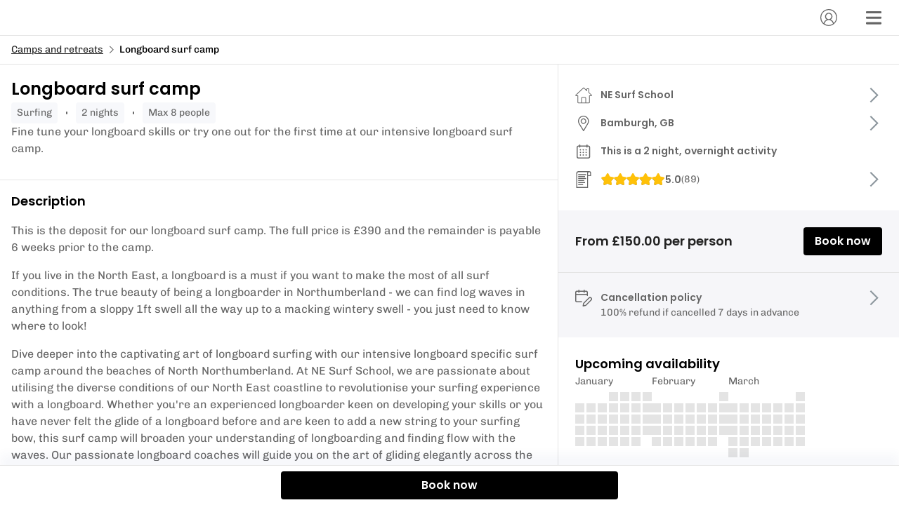

--- FILE ---
content_type: text/html; charset=utf-8
request_url: https://widget.eola.co/1817/fd5c327a-02c1-4b41-af14-3f481c1e914a/longboard-surf-camp?utm_source=marketplace
body_size: 30233
content:
<!DOCTYPE html><html lang="en"><head><meta charSet="utf-8" data-next-head=""/><meta name="viewport" content="width=device-width" data-next-head=""/><title data-next-head="">Book - Longboard surf camp - Bamburgh | eola</title><meta name="description" content="Fine tune your longboard skills or try one out for the first time at our intensive longboard surf camp." data-next-head=""/><meta property="og:title" content="Book - Longboard surf camp - Bamburgh" data-next-head=""/><meta property="og:type" content="WebSite" data-next-head=""/><meta property="og:url" content="https://widget.eola.co/1817/fd5c327a-02c1-4b41-af14-3f481c1e914a/longboard-surf-camp" data-next-head=""/><meta property="og:image" content="https://res.cloudinary.com/eola/image/upload/f_auto/t_base/t_fullscreen/v1731498326/qzdvsgg9r7m4jpwkz5sc.jpg" data-next-head=""/><link rel="preconnect" href="https://res.cloudinary.com"/><link href="https://res.cloudinary.com/eola/image/upload/f_auto,q_auto:best/h_192,w_192/v1664973398/eola/public_images/favicon.ico" rel="icon" sizes="192x192"/><link rel="preload" href="/_next/static/css/95077a71aa6bd32a.css" as="style"/><style type="text/css">@font-face {font-family:Chivo;font-style:normal;font-weight:400 600;src:url(/cf-fonts/v/chivo/5.0.11/vietnamese/wght/normal.woff2);unicode-range:U+0102-0103,U+0110-0111,U+0128-0129,U+0168-0169,U+01A0-01A1,U+01AF-01B0,U+0300-0301,U+0303-0304,U+0308-0309,U+0323,U+0329,U+1EA0-1EF9,U+20AB;font-display:swap;}@font-face {font-family:Chivo;font-style:normal;font-weight:400 600;src:url(/cf-fonts/v/chivo/5.0.11/latin/wght/normal.woff2);unicode-range:U+0000-00FF,U+0131,U+0152-0153,U+02BB-02BC,U+02C6,U+02DA,U+02DC,U+0304,U+0308,U+0329,U+2000-206F,U+2074,U+20AC,U+2122,U+2191,U+2193,U+2212,U+2215,U+FEFF,U+FFFD;font-display:swap;}@font-face {font-family:Chivo;font-style:normal;font-weight:400 600;src:url(/cf-fonts/v/chivo/5.0.11/latin-ext/wght/normal.woff2);unicode-range:U+0100-02AF,U+0304,U+0308,U+0329,U+1E00-1E9F,U+1EF2-1EFF,U+2020,U+20A0-20AB,U+20AD-20CF,U+2113,U+2C60-2C7F,U+A720-A7FF;font-display:swap;}</style><style type="text/css">@font-face {font-family:Poppins;font-style:normal;font-weight:600;src:url(/cf-fonts/s/poppins/5.0.11/latin/600/normal.woff2);unicode-range:U+0000-00FF,U+0131,U+0152-0153,U+02BB-02BC,U+02C6,U+02DA,U+02DC,U+0304,U+0308,U+0329,U+2000-206F,U+2074,U+20AC,U+2122,U+2191,U+2193,U+2212,U+2215,U+FEFF,U+FFFD;font-display:swap;}@font-face {font-family:Poppins;font-style:normal;font-weight:600;src:url(/cf-fonts/s/poppins/5.0.11/latin-ext/600/normal.woff2);unicode-range:U+0100-02AF,U+0304,U+0308,U+0329,U+1E00-1E9F,U+1EF2-1EFF,U+2020,U+20A0-20AB,U+20AD-20CF,U+2113,U+2C60-2C7F,U+A720-A7FF;font-display:swap;}@font-face {font-family:Poppins;font-style:normal;font-weight:600;src:url(/cf-fonts/s/poppins/5.0.11/devanagari/600/normal.woff2);unicode-range:U+0900-097F,U+1CD0-1CF9,U+200C-200D,U+20A8,U+20B9,U+25CC,U+A830-A839,U+A8E0-A8FF;font-display:swap;}</style><link rel="stylesheet" href="/_next/static/css/95077a71aa6bd32a.css" data-n-p=""/><noscript data-n-css=""></noscript><script defer="" noModule="" src="/_next/static/chunks/polyfills-42372ed130431b0a.js"></script><script defer="" src="/_next/static/chunks/ac99ac71.6046174f9f1aee46.js"></script><script defer="" src="/_next/static/chunks/7201.4e684365b4cc9ae0.js"></script><script defer="" src="/_next/static/chunks/2022.9549f14bc499c3b2.js"></script><script src="/_next/static/chunks/webpack-023da57a7e8f321a.js" defer=""></script><script src="/_next/static/chunks/framework-9d29cd4f4c46a988.js" defer=""></script><script src="/_next/static/chunks/main-5b8dd79a4663ed9d.js" defer=""></script><script src="/_next/static/chunks/pages/_app-3367e88e3c80b399.js" defer=""></script><script src="/_next/static/chunks/261-6314cb7fc39e0976.js" defer=""></script><script src="/_next/static/chunks/9133-cb914f46dbbfa502.js" defer=""></script><script src="/_next/static/chunks/9157-253f510429f01205.js" defer=""></script><script src="/_next/static/chunks/4959-2f2bfc487454867f.js" defer=""></script><script src="/_next/static/chunks/3492-ad7efc0ad861a5da.js" defer=""></script><script src="/_next/static/chunks/8750-dcff7473fae15c0f.js" defer=""></script><script src="/_next/static/chunks/9321-54b3cf2b960c6c86.js" defer=""></script><script src="/_next/static/chunks/1231-47328a41a31ac34d.js" defer=""></script><script src="/_next/static/chunks/6000-67801cf4763d6ad5.js" defer=""></script><script src="/_next/static/chunks/2196-47448bde1af8b473.js" defer=""></script><script src="/_next/static/chunks/8823-f283e18d58d4e508.js" defer=""></script><script src="/_next/static/chunks/2206-5e531c891e054e66.js" defer=""></script><script src="/_next/static/chunks/2866-9861ee455998b8fd.js" defer=""></script><script src="/_next/static/chunks/3629-3d67625221a37f61.js" defer=""></script><script src="/_next/static/chunks/3754-60f7aff6a1c93e99.js" defer=""></script><script src="/_next/static/chunks/5881-c60aafad84f8c02d.js" defer=""></script><script src="/_next/static/chunks/3281-98475469ea429e01.js" defer=""></script><script src="/_next/static/chunks/5719-d82a4bc7708c7cb5.js" defer=""></script><script src="/_next/static/chunks/684-1ceab00d8b883bd2.js" defer=""></script><script src="/_next/static/chunks/pages/%5Bdomain%5D/%5BwidgetSlug%5D/%5BcategorySlug%5D/%5BactivitySlug%5D-ac4ea3c930b02c34.js" defer=""></script><script src="/_next/static/JygMtUMYJWnrR6UCD2nR2/_buildManifest.js" defer=""></script><script src="/_next/static/JygMtUMYJWnrR6UCD2nR2/_ssgManifest.js" defer=""></script></head><body><div id="__next"><div id="js-loaded" aria-hidden="true" style="display:none;visibility:hidden">false</div><style data-emotion="css-global url6l5">html{line-height:1.15;-webkit-text-size-adjust:100%;-moz-text-size-adjust:100%;-ms-text-size-adjust:100%;text-size-adjust:100%;}body{margin:0;}main{display:block;}h1{font-size:2em;margin:0.67em 0;}hr{box-sizing:content-box;height:0;overflow:visible;}pre{font-family:monospace,monospace;font-size:1em;}a{background-color:transparent;}abbr[title]{border-bottom:none;-webkit-text-decoration:underline;text-decoration:underline;}b,strong{font-weight:bolder;}code,kbd,samp{font-family:monospace,monospace;font-size:1em;}small{font-size:80%;}sub,sup{font-size:75%;line-height:0;position:relative;vertical-align:baseline;}sub{bottom:-0.25em;}sup{top:-0.5em;}img{border-style:none;}button,input,optgroup,select,textarea{font-family:inherit;font-size:100%;line-height:1.15;margin:0;}button,input{overflow:visible;}button,select{text-transform:none;}button,html [type="button"],[type="reset"],[type="submit"]{-webkit-appearance:button;}button::-moz-focus-inner,[type="button"]::-moz-focus-inner,[type="reset"]::-moz-focus-inner,[type="submit"]::-moz-focus-inner{border-style:none;padding:0;}button:-moz-focusring,[type="button"]:-moz-focusring,[type="reset"]:-moz-focusring,[type="submit"]:-moz-focusring{outline:1px dotted ButtonText;}fieldset{padding:0.35em 0.625em 0.75em;}legend{box-sizing:border-box;color:inherit;display:table;max-width:100%;padding:0;white-space:normal;}progress{vertical-align:baseline;}textarea{overflow:auto;}[type="checkbox"],[type="radio"]{box-sizing:border-box;padding:0;}[type="number"]::-webkit-inner-spin-button,[type="number"]::-webkit-outer-spin-button{height:auto;}[type="search"]{-webkit-appearance:textfield;outline-offset:-2px;}[type="search"]::-webkit-search-decoration{-webkit-appearance:none;}::-webkit-file-upload-button{-webkit-appearance:button;font:inherit;}details{display:block;}summary{display:-webkit-box;display:-webkit-list-item;display:-ms-list-itembox;display:list-item;}template{display:none;}[hidden]{display:none;}abbr[title]{-webkit-text-decoration:underline dotted;text-decoration:underline dotted;}*,*::before,*::after{box-sizing:inherit;}html,body{padding:0;margin:0;height:100%;min-height:100%;width:100%;font-family:'Chivo','Open Sans','Helvetica Neue Light','Helvetica Neue','Helvetica','Arial',sans-serif;box-sizing:border-box;}a{cursor:pointer;-webkit-text-decoration:underline;text-decoration:underline;color:currentcolor;}fieldset{border:none;}#__next{display:-webkit-box;display:-webkit-flex;display:-ms-flexbox;display:flex;-webkit-box-flex-flow:column;-webkit-flex-flow:column;-ms-flex-flow:column;flex-flow:column;height:100%;}p br:only-child{display:none;}</style><style data-emotion="css 9l8ud2">.css-9l8ud2 .e9rgxhi0{display:-webkit-box;display:-webkit-flex;display:-ms-flexbox;display:flex;-webkit-align-items:center;-webkit-box-align:center;-ms-flex-align:center;align-items:center;-webkit-flex-direction:column;-ms-flex-direction:column;flex-direction:column;text-align:center;margin:0px 16px;padding:40px 24px;}.css-9l8ud2 .e9rgxhi0 >*+*{margin-top:24px;}</style><script type="application/ld+json">{"@context":"http://schema.org","@type":"Event","location":{"@type":"Place","name":"NE Surf School","address":{"@type":"PostalAddress","streetAddress":"NE Surf School, further Beach carpark","addressLocality":"Bamburgh","postalCode":"NE69 7DD","addressCountry":"GB"}},"organizer":{"@type":"Organization","name":"NE Surf School","url":"/1817"},"name":"Longboard surf camp","offers":{"@type":"Offer","price":"undefined","priceCurrency":"gbp","url":"/1817/fd5c327a-02c1-4b41-af14-3f481c1e914a/longboard-surf-camp?utm_source=marketplace&utm_campaign=gttd","availability":"https://schema.org/InStock","validFrom":"2024-06-18T09:53:38.048Z"},"startDate":"2026-05-08T13:00:00.000Z","endDate":"2026-05-10T15:00:00.000Z","image":"https://res.cloudinary.com/eola/image/upload/f_auto/t_base/t_schedulable_default/v1731498326/qzdvsgg9r7m4jpwkz5sc.jpg","description":"This is the deposit for our longboard surf camp. The full price is £390 and the remainder is payable 6 weeks prior to the camp.If you live in the North East, a longboard is a must if you want to make the most of all surf conditions. The true beauty of being a longboarder in Northumberland - we can find log waves in anything from a sloppy 1ft swell all the way up to a macking wintery swell - you just need to know where to look! Dive deeper into the captivating art of longboard surfing with our intensive longboard specific surf camp around the beaches of North Northumberland. At NE Surf School, we are passionate about utilising the diverse conditions of our North East coastline to revolutionise your surfing experience with a longboard. Whether you're an experienced longboarder keen on developing your skills or you have never felt the glide of a longboard before and are keen to add a new string to your surfing bow, this surf camp will broaden your understanding of longboarding and finding flow with the waves. Our passionate longboard coaches will guide you on the art of gliding elegantly across the waves on our 9ft+ logs, helping you capitalise on overlooked conditions and empty lineups. Let us share with you what we love about longboarding in our diverse and quiet stretch of coastline.This camp is suitable both for surfers with longboard experience who are looking to refine their technique; anything from positioning, turning, cross stepping or nose riding and for surfers who are longboard curious but have never tried it before! Skill wise - this camp is not for complete beginners, you should have some understanding/experience of surfing unbroken waves left and right - you certainly don’t need to be a ‘ripper’ though, so please don’t be put off and do enquire if you are interested but worried about whether this is right for you. Bring your own longboard or hire one from us (we have 5 longboards available for hire).All of our surf camps are a max ratio of 4 surfers to each surf coach - so the coaching is super personalised and designed around you.Inclusions:\n2 nights accommodation\n2 breakfasts and lunches (Sat and sun) and 1 evening meal (Fri or sat) – the other evening we will make a group reservation at our favourite local eatery, but you are also welcome to do your own thing or use the cooking facilities at the bunkhouse if you don’t fancy eating out\nwelcome drink\nPre camp phone call to understand your goals and design coaching around you\n10hrs of surf coaching (usually 5 lessons, a combination of in water coaching, on land drills and theory, with potential for surf skate in certain conditions).\nVideo analysis sessions\nBeautiful in water photos of a surf session (if conditions are appropriate for the in water camera)\nForecasting workshop and surf diary\nSurf specific mobility based warm ups\nIndividual goal setting to keep you improving after the camp\nAmple time with your coaches in between sessions to ask any individual questions and soak up their knowledge\nWetsuit hire – a longboard can be hired for an additional £50 for the weekend (we have 5 available for hire in total).\nAccommodation We’ll be staying at The Joiners Bunkhouse in the quiet hamlet of Preston. This is very much a traditional, get away from it all, bunkhouse. It’s all thrills and no frills! It’s not shiny and modern but rustic, cosy and wholesome. The downstairs is an open plan kitchen and living area where we will be conducting our theory and video analysis sessions, as well as eating breakfast and evening meals and hanging out/warming up post surf. The bunkhouse sleeping area consists of bunk beds, there are 5 partitioned areas of bunks within one large room and these are shared sleeping areas (max 2 people per sleeping area). We will do any stretch/yoga/surf fitness sessions in the on site barn which has a super cool and rustic feel to it. Bedding will be provided, but please bring a towel. There is a small additional charge for the fuel used in the fire and the electricity is operated by a coin meter (budget between £2-£5pp for the weekend). For more info on the bunkhouse please visit www.bunkhousenorthumberland.co.uk. FoodOur breakfast consists of overnight oats and yummy home made fruit compots. Our lunches and dinner are a combination of healthy, hearty home-cooked meals and a selection of meals from our favourite local food businesses. Lunches are generally provided by Carnaby’s which is an awesome local cafe which does delicious salads, pastries and sandwiches.Please let us know if you have any dietary requirements/preferences and we can cater to these.Drinks and snacks outside of the meals are not included, so please bring a refillable water bottle and snacks as required!TransportIf you need transport between the surf spots or a collection from a local train station (Alnmouth or Chathill) this can be arranged but must be organised in advance - so please let us know if you do not have your own transport.Sample itinerary On Friday we start at 1pm, and you will finish by around 3pm on Sunday. We keep the exact itinerary flexible so that we can maximise the weekends surf conditions.Friday – arrival at 1pm\nIntroductions\nSurf lesson 1\nCheck in to bunkhouse\nForecasting workshop and choosing surf spots based on the forecast\nDinner\nSaturday – \nBreakfast\nSurf lesson 2\nLunch and video analysis feedback\nSurf lesson 3\nDinner reservation\nSunday – \nBreakfast\nSurf lesson\nLunch and video analysis/goal setting\nFinal surf lesson\nSee you later’s\nFlat conditionsAs we are dealing with the weather we can never guarantee that there will be waves. However, we know the coastline like the back of our hand, so will find any surfable wave on offer. We are lucky that our little corner of Northumberland is perfectly situated to pick up little northerly swells thanks to north facing Bamburgh, while also maximising south easterly wind swells that don’t hit further down on the North East coast, so it is rare for it to be completely flat for 3 whole days, and we have never experienced that on a camp or retreat. We put a lot of time and effort into ensuring that our camps and retreats are enjoyable, informative and beneficial for all our guests, and rest assured if it’s flat we do the same. We have a number of fun and useful flat water sessions planned, as well as land based simulation training in the form of surf skates and balance boards. You will still learn loads about longboarding and get plenty of time in the sea!What happens in the case of stormy conditionsWe know all the nooks and crannies of the coastline so can find protected spots in most conditions, but we may juggle the structure of the camp and focus more heavily on surfing one day and theory and other complimentary activities the other, if this works better with the conditions.In the event of extreme weather which would put guests safety at risk then we reserve the right to cancel or postpone the retreat. In the unlikely event that this happens we will provide alternative dates or a voucher for the full amount.Price £390pp A deposit of £150 is required up front to secure your booking. This can be done online through our booking system or via invoice and bank transfer.The balance will be required 6 weeks before the retreat date. The deposit is non-refundable so make sure you’re definitely available before booking.Should you need to cancel you will be eligible for a refund of the remainder only if we can find a replacement or if it is cancelled at least 6 weeks prior to the retreat.","duration":"P2DT2H"}</script><script type="application/ld+json">{"@context":"http://schema.org","@type":"Event","location":{"@type":"Place","name":"NE Surf School","address":{"@type":"PostalAddress","streetAddress":"NE Surf School, further Beach carpark","addressLocality":"Bamburgh","postalCode":"NE69 7DD","addressCountry":"GB"}},"organizer":{"@type":"Organization","name":"NE Surf School","url":"/1817"},"name":"Longboard surf camp","offers":{"@type":"Offer","price":"undefined","priceCurrency":"gbp","url":"/1817/fd5c327a-02c1-4b41-af14-3f481c1e914a/longboard-surf-camp?utm_source=marketplace&utm_campaign=gttd","availability":"https://schema.org/InStock","validFrom":"2024-06-18T09:53:38.048Z"},"startDate":"2026-09-25T13:00:00.000Z","endDate":"2026-09-27T15:00:00.000Z","image":"https://res.cloudinary.com/eola/image/upload/f_auto/t_base/t_schedulable_default/v1731498326/qzdvsgg9r7m4jpwkz5sc.jpg","description":"This is the deposit for our longboard surf camp. The full price is £390 and the remainder is payable 6 weeks prior to the camp.If you live in the North East, a longboard is a must if you want to make the most of all surf conditions. The true beauty of being a longboarder in Northumberland - we can find log waves in anything from a sloppy 1ft swell all the way up to a macking wintery swell - you just need to know where to look! Dive deeper into the captivating art of longboard surfing with our intensive longboard specific surf camp around the beaches of North Northumberland. At NE Surf School, we are passionate about utilising the diverse conditions of our North East coastline to revolutionise your surfing experience with a longboard. Whether you're an experienced longboarder keen on developing your skills or you have never felt the glide of a longboard before and are keen to add a new string to your surfing bow, this surf camp will broaden your understanding of longboarding and finding flow with the waves. Our passionate longboard coaches will guide you on the art of gliding elegantly across the waves on our 9ft+ logs, helping you capitalise on overlooked conditions and empty lineups. Let us share with you what we love about longboarding in our diverse and quiet stretch of coastline.This camp is suitable both for surfers with longboard experience who are looking to refine their technique; anything from positioning, turning, cross stepping or nose riding and for surfers who are longboard curious but have never tried it before! Skill wise - this camp is not for complete beginners, you should have some understanding/experience of surfing unbroken waves left and right - you certainly don’t need to be a ‘ripper’ though, so please don’t be put off and do enquire if you are interested but worried about whether this is right for you. Bring your own longboard or hire one from us (we have 5 longboards available for hire).All of our surf camps are a max ratio of 4 surfers to each surf coach - so the coaching is super personalised and designed around you.Inclusions:\n2 nights accommodation\n2 breakfasts and lunches (Sat and sun) and 1 evening meal (Fri or sat) – the other evening we will make a group reservation at our favourite local eatery, but you are also welcome to do your own thing or use the cooking facilities at the bunkhouse if you don’t fancy eating out\nwelcome drink\nPre camp phone call to understand your goals and design coaching around you\n10hrs of surf coaching (usually 5 lessons, a combination of in water coaching, on land drills and theory, with potential for surf skate in certain conditions).\nVideo analysis sessions\nBeautiful in water photos of a surf session (if conditions are appropriate for the in water camera)\nForecasting workshop and surf diary\nSurf specific mobility based warm ups\nIndividual goal setting to keep you improving after the camp\nAmple time with your coaches in between sessions to ask any individual questions and soak up their knowledge\nWetsuit hire – a longboard can be hired for an additional £50 for the weekend (we have 5 available for hire in total).\nAccommodation We’ll be staying at The Joiners Bunkhouse in the quiet hamlet of Preston. This is very much a traditional, get away from it all, bunkhouse. It’s all thrills and no frills! It’s not shiny and modern but rustic, cosy and wholesome. The downstairs is an open plan kitchen and living area where we will be conducting our theory and video analysis sessions, as well as eating breakfast and evening meals and hanging out/warming up post surf. The bunkhouse sleeping area consists of bunk beds, there are 5 partitioned areas of bunks within one large room and these are shared sleeping areas (max 2 people per sleeping area). We will do any stretch/yoga/surf fitness sessions in the on site barn which has a super cool and rustic feel to it. Bedding will be provided, but please bring a towel. There is a small additional charge for the fuel used in the fire and the electricity is operated by a coin meter (budget between £2-£5pp for the weekend). For more info on the bunkhouse please visit www.bunkhousenorthumberland.co.uk. FoodOur breakfast consists of overnight oats and yummy home made fruit compots. Our lunches and dinner are a combination of healthy, hearty home-cooked meals and a selection of meals from our favourite local food businesses. Lunches are generally provided by Carnaby’s which is an awesome local cafe which does delicious salads, pastries and sandwiches.Please let us know if you have any dietary requirements/preferences and we can cater to these.Drinks and snacks outside of the meals are not included, so please bring a refillable water bottle and snacks as required!TransportIf you need transport between the surf spots or a collection from a local train station (Alnmouth or Chathill) this can be arranged but must be organised in advance - so please let us know if you do not have your own transport.Sample itinerary On Friday we start at 1pm, and you will finish by around 3pm on Sunday. We keep the exact itinerary flexible so that we can maximise the weekends surf conditions.Friday – arrival at 1pm\nIntroductions\nSurf lesson 1\nCheck in to bunkhouse\nForecasting workshop and choosing surf spots based on the forecast\nDinner\nSaturday – \nBreakfast\nSurf lesson 2\nLunch and video analysis feedback\nSurf lesson 3\nDinner reservation\nSunday – \nBreakfast\nSurf lesson\nLunch and video analysis/goal setting\nFinal surf lesson\nSee you later’s\nFlat conditionsAs we are dealing with the weather we can never guarantee that there will be waves. However, we know the coastline like the back of our hand, so will find any surfable wave on offer. We are lucky that our little corner of Northumberland is perfectly situated to pick up little northerly swells thanks to north facing Bamburgh, while also maximising south easterly wind swells that don’t hit further down on the North East coast, so it is rare for it to be completely flat for 3 whole days, and we have never experienced that on a camp or retreat. We put a lot of time and effort into ensuring that our camps and retreats are enjoyable, informative and beneficial for all our guests, and rest assured if it’s flat we do the same. We have a number of fun and useful flat water sessions planned, as well as land based simulation training in the form of surf skates and balance boards. You will still learn loads about longboarding and get plenty of time in the sea!What happens in the case of stormy conditionsWe know all the nooks and crannies of the coastline so can find protected spots in most conditions, but we may juggle the structure of the camp and focus more heavily on surfing one day and theory and other complimentary activities the other, if this works better with the conditions.In the event of extreme weather which would put guests safety at risk then we reserve the right to cancel or postpone the retreat. In the unlikely event that this happens we will provide alternative dates or a voucher for the full amount.Price £390pp A deposit of £150 is required up front to secure your booking. This can be done online through our booking system or via invoice and bank transfer.The balance will be required 6 weeks before the retreat date. The deposit is non-refundable so make sure you’re definitely available before booking.Should you need to cancel you will be eligible for a refund of the remainder only if we can find a replacement or if it is cancelled at least 6 weeks prior to the retreat.","duration":"P2DT2H"}</script><script type="application/ld+json">{"@context":"http://schema.org","@type":"Event","location":{"@type":"Place","name":"NE Surf School","address":{"@type":"PostalAddress","streetAddress":"NE Surf School, further Beach carpark","addressLocality":"Bamburgh","postalCode":"NE69 7DD","addressCountry":"GB"}},"organizer":{"@type":"Organization","name":"NE Surf School","url":"/1817"},"name":"Longboard surf camp","offers":{"@type":"Offer","price":"undefined","priceCurrency":"gbp","url":"/1817/fd5c327a-02c1-4b41-af14-3f481c1e914a/longboard-surf-camp?utm_source=marketplace&utm_campaign=gttd","availability":"https://schema.org/InStock","validFrom":"2024-06-18T09:53:38.048Z"},"startDate":"2026-10-09T13:00:00.000Z","endDate":"2026-10-11T15:00:00.000Z","image":"https://res.cloudinary.com/eola/image/upload/f_auto/t_base/t_schedulable_default/v1731498326/qzdvsgg9r7m4jpwkz5sc.jpg","description":"This is the deposit for our longboard surf camp. The full price is £390 and the remainder is payable 6 weeks prior to the camp.If you live in the North East, a longboard is a must if you want to make the most of all surf conditions. The true beauty of being a longboarder in Northumberland - we can find log waves in anything from a sloppy 1ft swell all the way up to a macking wintery swell - you just need to know where to look! Dive deeper into the captivating art of longboard surfing with our intensive longboard specific surf camp around the beaches of North Northumberland. At NE Surf School, we are passionate about utilising the diverse conditions of our North East coastline to revolutionise your surfing experience with a longboard. Whether you're an experienced longboarder keen on developing your skills or you have never felt the glide of a longboard before and are keen to add a new string to your surfing bow, this surf camp will broaden your understanding of longboarding and finding flow with the waves. Our passionate longboard coaches will guide you on the art of gliding elegantly across the waves on our 9ft+ logs, helping you capitalise on overlooked conditions and empty lineups. Let us share with you what we love about longboarding in our diverse and quiet stretch of coastline.This camp is suitable both for surfers with longboard experience who are looking to refine their technique; anything from positioning, turning, cross stepping or nose riding and for surfers who are longboard curious but have never tried it before! Skill wise - this camp is not for complete beginners, you should have some understanding/experience of surfing unbroken waves left and right - you certainly don’t need to be a ‘ripper’ though, so please don’t be put off and do enquire if you are interested but worried about whether this is right for you. Bring your own longboard or hire one from us (we have 5 longboards available for hire).All of our surf camps are a max ratio of 4 surfers to each surf coach - so the coaching is super personalised and designed around you.Inclusions:\n2 nights accommodation\n2 breakfasts and lunches (Sat and sun) and 1 evening meal (Fri or sat) – the other evening we will make a group reservation at our favourite local eatery, but you are also welcome to do your own thing or use the cooking facilities at the bunkhouse if you don’t fancy eating out\nwelcome drink\nPre camp phone call to understand your goals and design coaching around you\n10hrs of surf coaching (usually 5 lessons, a combination of in water coaching, on land drills and theory, with potential for surf skate in certain conditions).\nVideo analysis sessions\nBeautiful in water photos of a surf session (if conditions are appropriate for the in water camera)\nForecasting workshop and surf diary\nSurf specific mobility based warm ups\nIndividual goal setting to keep you improving after the camp\nAmple time with your coaches in between sessions to ask any individual questions and soak up their knowledge\nWetsuit hire – a longboard can be hired for an additional £50 for the weekend (we have 5 available for hire in total).\nAccommodation We’ll be staying at The Joiners Bunkhouse in the quiet hamlet of Preston. This is very much a traditional, get away from it all, bunkhouse. It’s all thrills and no frills! It’s not shiny and modern but rustic, cosy and wholesome. The downstairs is an open plan kitchen and living area where we will be conducting our theory and video analysis sessions, as well as eating breakfast and evening meals and hanging out/warming up post surf. The bunkhouse sleeping area consists of bunk beds, there are 5 partitioned areas of bunks within one large room and these are shared sleeping areas (max 2 people per sleeping area). We will do any stretch/yoga/surf fitness sessions in the on site barn which has a super cool and rustic feel to it. Bedding will be provided, but please bring a towel. There is a small additional charge for the fuel used in the fire and the electricity is operated by a coin meter (budget between £2-£5pp for the weekend). For more info on the bunkhouse please visit www.bunkhousenorthumberland.co.uk. FoodOur breakfast consists of overnight oats and yummy home made fruit compots. Our lunches and dinner are a combination of healthy, hearty home-cooked meals and a selection of meals from our favourite local food businesses. Lunches are generally provided by Carnaby’s which is an awesome local cafe which does delicious salads, pastries and sandwiches.Please let us know if you have any dietary requirements/preferences and we can cater to these.Drinks and snacks outside of the meals are not included, so please bring a refillable water bottle and snacks as required!TransportIf you need transport between the surf spots or a collection from a local train station (Alnmouth or Chathill) this can be arranged but must be organised in advance - so please let us know if you do not have your own transport.Sample itinerary On Friday we start at 1pm, and you will finish by around 3pm on Sunday. We keep the exact itinerary flexible so that we can maximise the weekends surf conditions.Friday – arrival at 1pm\nIntroductions\nSurf lesson 1\nCheck in to bunkhouse\nForecasting workshop and choosing surf spots based on the forecast\nDinner\nSaturday – \nBreakfast\nSurf lesson 2\nLunch and video analysis feedback\nSurf lesson 3\nDinner reservation\nSunday – \nBreakfast\nSurf lesson\nLunch and video analysis/goal setting\nFinal surf lesson\nSee you later’s\nFlat conditionsAs we are dealing with the weather we can never guarantee that there will be waves. However, we know the coastline like the back of our hand, so will find any surfable wave on offer. We are lucky that our little corner of Northumberland is perfectly situated to pick up little northerly swells thanks to north facing Bamburgh, while also maximising south easterly wind swells that don’t hit further down on the North East coast, so it is rare for it to be completely flat for 3 whole days, and we have never experienced that on a camp or retreat. We put a lot of time and effort into ensuring that our camps and retreats are enjoyable, informative and beneficial for all our guests, and rest assured if it’s flat we do the same. We have a number of fun and useful flat water sessions planned, as well as land based simulation training in the form of surf skates and balance boards. You will still learn loads about longboarding and get plenty of time in the sea!What happens in the case of stormy conditionsWe know all the nooks and crannies of the coastline so can find protected spots in most conditions, but we may juggle the structure of the camp and focus more heavily on surfing one day and theory and other complimentary activities the other, if this works better with the conditions.In the event of extreme weather which would put guests safety at risk then we reserve the right to cancel or postpone the retreat. In the unlikely event that this happens we will provide alternative dates or a voucher for the full amount.Price £390pp A deposit of £150 is required up front to secure your booking. This can be done online through our booking system or via invoice and bank transfer.The balance will be required 6 weeks before the retreat date. The deposit is non-refundable so make sure you’re definitely available before booking.Should you need to cancel you will be eligible for a refund of the remainder only if we can find a replacement or if it is cancelled at least 6 weeks prior to the retreat.","duration":"P2DT2H"}</script><script type="application/ld+json">{"@context":"http://schema.org","@type":"Event","location":{"@type":"Place","name":"NE Surf School","address":{"@type":"PostalAddress","streetAddress":"NE Surf School, further Beach carpark","addressLocality":"Bamburgh","postalCode":"NE69 7DD","addressCountry":"GB"}},"organizer":{"@type":"Organization","name":"NE Surf School","url":"/1817"},"name":"Longboard surf camp","offers":{"@type":"Offer","price":"undefined","priceCurrency":"gbp","url":"/1817/fd5c327a-02c1-4b41-af14-3f481c1e914a/longboard-surf-camp?utm_source=marketplace&utm_campaign=gttd","availability":"https://schema.org/InStock","validFrom":"2024-06-18T09:53:38.048Z"},"startDate":"2026-10-23T13:00:00.000Z","endDate":"2026-10-25T18:30:00.000Z","image":"https://res.cloudinary.com/eola/image/upload/f_auto/t_base/t_schedulable_default/v1731498326/qzdvsgg9r7m4jpwkz5sc.jpg","description":"This is the deposit for our longboard surf camp. The full price is £390 and the remainder is payable 6 weeks prior to the camp.If you live in the North East, a longboard is a must if you want to make the most of all surf conditions. The true beauty of being a longboarder in Northumberland - we can find log waves in anything from a sloppy 1ft swell all the way up to a macking wintery swell - you just need to know where to look! Dive deeper into the captivating art of longboard surfing with our intensive longboard specific surf camp around the beaches of North Northumberland. At NE Surf School, we are passionate about utilising the diverse conditions of our North East coastline to revolutionise your surfing experience with a longboard. Whether you're an experienced longboarder keen on developing your skills or you have never felt the glide of a longboard before and are keen to add a new string to your surfing bow, this surf camp will broaden your understanding of longboarding and finding flow with the waves. Our passionate longboard coaches will guide you on the art of gliding elegantly across the waves on our 9ft+ logs, helping you capitalise on overlooked conditions and empty lineups. Let us share with you what we love about longboarding in our diverse and quiet stretch of coastline.This camp is suitable both for surfers with longboard experience who are looking to refine their technique; anything from positioning, turning, cross stepping or nose riding and for surfers who are longboard curious but have never tried it before! Skill wise - this camp is not for complete beginners, you should have some understanding/experience of surfing unbroken waves left and right - you certainly don’t need to be a ‘ripper’ though, so please don’t be put off and do enquire if you are interested but worried about whether this is right for you. Bring your own longboard or hire one from us (we have 5 longboards available for hire).All of our surf camps are a max ratio of 4 surfers to each surf coach - so the coaching is super personalised and designed around you.Inclusions:\n2 nights accommodation\n2 breakfasts and lunches (Sat and sun) and 1 evening meal (Fri or sat) – the other evening we will make a group reservation at our favourite local eatery, but you are also welcome to do your own thing or use the cooking facilities at the bunkhouse if you don’t fancy eating out\nwelcome drink\nPre camp phone call to understand your goals and design coaching around you\n10hrs of surf coaching (usually 5 lessons, a combination of in water coaching, on land drills and theory, with potential for surf skate in certain conditions).\nVideo analysis sessions\nBeautiful in water photos of a surf session (if conditions are appropriate for the in water camera)\nForecasting workshop and surf diary\nSurf specific mobility based warm ups\nIndividual goal setting to keep you improving after the camp\nAmple time with your coaches in between sessions to ask any individual questions and soak up their knowledge\nWetsuit hire – a longboard can be hired for an additional £50 for the weekend (we have 5 available for hire in total).\nAccommodation We’ll be staying at The Joiners Bunkhouse in the quiet hamlet of Preston. This is very much a traditional, get away from it all, bunkhouse. It’s all thrills and no frills! It’s not shiny and modern but rustic, cosy and wholesome. The downstairs is an open plan kitchen and living area where we will be conducting our theory and video analysis sessions, as well as eating breakfast and evening meals and hanging out/warming up post surf. The bunkhouse sleeping area consists of bunk beds, there are 5 partitioned areas of bunks within one large room and these are shared sleeping areas (max 2 people per sleeping area). We will do any stretch/yoga/surf fitness sessions in the on site barn which has a super cool and rustic feel to it. Bedding will be provided, but please bring a towel. There is a small additional charge for the fuel used in the fire and the electricity is operated by a coin meter (budget between £2-£5pp for the weekend). For more info on the bunkhouse please visit www.bunkhousenorthumberland.co.uk. FoodOur breakfast consists of overnight oats and yummy home made fruit compots. Our lunches and dinner are a combination of healthy, hearty home-cooked meals and a selection of meals from our favourite local food businesses. Lunches are generally provided by Carnaby’s which is an awesome local cafe which does delicious salads, pastries and sandwiches.Please let us know if you have any dietary requirements/preferences and we can cater to these.Drinks and snacks outside of the meals are not included, so please bring a refillable water bottle and snacks as required!TransportIf you need transport between the surf spots or a collection from a local train station (Alnmouth or Chathill) this can be arranged but must be organised in advance - so please let us know if you do not have your own transport.Sample itinerary On Friday we start at 1pm, and you will finish by around 3pm on Sunday. We keep the exact itinerary flexible so that we can maximise the weekends surf conditions.Friday – arrival at 1pm\nIntroductions\nSurf lesson 1\nCheck in to bunkhouse\nForecasting workshop and choosing surf spots based on the forecast\nDinner\nSaturday – \nBreakfast\nSurf lesson 2\nLunch and video analysis feedback\nSurf lesson 3\nDinner reservation\nSunday – \nBreakfast\nSurf lesson\nLunch and video analysis/goal setting\nFinal surf lesson\nSee you later’s\nFlat conditionsAs we are dealing with the weather we can never guarantee that there will be waves. However, we know the coastline like the back of our hand, so will find any surfable wave on offer. We are lucky that our little corner of Northumberland is perfectly situated to pick up little northerly swells thanks to north facing Bamburgh, while also maximising south easterly wind swells that don’t hit further down on the North East coast, so it is rare for it to be completely flat for 3 whole days, and we have never experienced that on a camp or retreat. We put a lot of time and effort into ensuring that our camps and retreats are enjoyable, informative and beneficial for all our guests, and rest assured if it’s flat we do the same. We have a number of fun and useful flat water sessions planned, as well as land based simulation training in the form of surf skates and balance boards. You will still learn loads about longboarding and get plenty of time in the sea!What happens in the case of stormy conditionsWe know all the nooks and crannies of the coastline so can find protected spots in most conditions, but we may juggle the structure of the camp and focus more heavily on surfing one day and theory and other complimentary activities the other, if this works better with the conditions.In the event of extreme weather which would put guests safety at risk then we reserve the right to cancel or postpone the retreat. In the unlikely event that this happens we will provide alternative dates or a voucher for the full amount.Price £390pp A deposit of £150 is required up front to secure your booking. This can be done online through our booking system or via invoice and bank transfer.The balance will be required 6 weeks before the retreat date. The deposit is non-refundable so make sure you’re definitely available before booking.Should you need to cancel you will be eligible for a refund of the remainder only if we can find a replacement or if it is cancelled at least 6 weeks prior to the retreat.","duration":"P2DT5H30M"}</script><style data-emotion="css 1mdomdc">.css-1mdomdc{height:100%;width:100vw;box-sizing:border-box;position:fixed;z-index:50;}</style><div data-testid="details" class="motion-div view details css-1mdomdc ejawy2l0"><style data-emotion="css yqp9ap">.css-yqp9ap{display:-webkit-box;display:-webkit-flex;display:-ms-flexbox;display:flex;-webkit-flex:1 0 0;-ms-flex:1 0 0;flex:1 0 0;-webkit-flex-direction:column;-ms-flex-direction:column;flex-direction:column;overflow:auto;height:100%;background:#FFF;width:100%;}.css-yqp9ap>*{-webkit-flex-shrink:0;-ms-flex-negative:0;flex-shrink:0;}.css-yqp9ap main{display:-webkit-box;display:-webkit-flex;display:-ms-flexbox;display:flex;-webkit-flex:1 0 auto;-ms-flex:1 0 auto;flex:1 0 auto;-webkit-flex-direction:column;-ms-flex-direction:column;flex-direction:column;box-sizing:border-box;padding:0;width:100%;max-width:1440px;margin-right:auto;margin-left:auto;}.css-yqp9ap main>*{-webkit-flex-shrink:0;-ms-flex-negative:0;flex-shrink:0;}@media screen and (min-width: 992px){.css-yqp9ap main{-webkit-flex-direction:row;-ms-flex-direction:row;flex-direction:row;}}.css-yqp9ap undefined{border-right:1px solid #E4E4E4;border-left:1px solid #E4E4E4;}</style><div class="css-yqp9ap e7nv8pb3"><style data-emotion="css 1oc0g8e">.css-1oc0g8e{width:100%;border-bottom:1px solid #E4E4E4;padding-right:16px;padding-left:16px;background:#FFF;}@media screen and (min-width: 992px){.css-1oc0g8e{margin-bottom:0;}}</style><div class="css-1oc0g8e eyqbf0f0"><style data-emotion="css 1wzxpi">.css-1wzxpi{min-height:50px;display:-webkit-box;display:-webkit-flex;display:-ms-flexbox;display:flex;-webkit-box-pack:end;-ms-flex-pack:end;-webkit-justify-content:flex-end;justify-content:flex-end;-webkit-align-items:center;-webkit-box-align:center;-ms-flex-align:center;align-items:center;width:100%;max-width:1440px;margin-right:auto;margin-left:auto;}</style><header class="css-1wzxpi eyqbf0f1"><style data-emotion="css run3nt">.css-run3nt{display:-webkit-box;display:-webkit-flex;display:-ms-flexbox;display:flex;-webkit-align-items:center;-webkit-box-align:center;-ms-flex-align:center;align-items:center;-webkit-box-pack:end;-ms-flex-pack:end;-webkit-justify-content:flex-end;justify-content:flex-end;-webkit-flex:1;-ms-flex:1;flex:1;}.css-run3nt >*{margin-left:12px;}@media screen and (min-width: 576px){.css-run3nt >*{margin-left:24px;}}</style><div class="css-run3nt eyqbf0f2"><style data-emotion="css s9c6tt">.css-s9c6tt{position:relative;overflow:hidden;display:inline-block;border:none;outline:0;font-family:'Poppins','Circular','Open Sans','Helvetica Neue Light','Helvetica Neue','Helvetica','Arial',sans-serif;font-weight:600;font-size:16px;line-height:24px;-webkit-text-decoration:none;text-decoration:none;width:auto;pointer-events:initial;cursor:pointer;-webkit-transition:all 0.2s ease;transition:all 0.2s ease;overflow:initial;display:-webkit-box;display:-webkit-flex;display:-ms-flexbox;display:flex;-webkit-box-pack:center;-ms-flex-pack:center;-webkit-justify-content:center;justify-content:center;-webkit-align-items:center;-webkit-box-align:center;-ms-flex-align:center;align-items:center;width:40px;height:40px;background:none;border:none;border-radius:50%;}.css-s9c6tt:hover{background:rgba(62,78,160,0.1);}.css-s9c6tt:hover svg use{color:#3E4EA0;}</style><button data-testid="profile-button" aria-label="Account" class="css-s9c6tt eykgvjp0"><style data-emotion="css 69rcaq">.css-69rcaq{position:absolute;top:50%;left:50%;-webkit-transform:translate(-50%, -50%);-moz-transform:translate(-50%, -50%);-ms-transform:translate(-50%, -50%);transform:translate(-50%, -50%);z-index:2;display:none;-webkit-box-pack:center;-ms-flex-pack:center;-webkit-justify-content:center;justify-content:center;-webkit-align-items:center;-webkit-box-align:center;-ms-flex-align:center;align-items:center;width:105%;height:105%;background:#FFF;}.css-69rcaq svg{max-width:30px;max-height:30px;}</style><style data-emotion="css dz76hm">.css-dz76hm{height:32px;width:32px;position:absolute;top:50%;left:50%;-webkit-transform:translate(-50%, -50%);-moz-transform:translate(-50%, -50%);-ms-transform:translate(-50%, -50%);transform:translate(-50%, -50%);z-index:2;display:none;-webkit-box-pack:center;-ms-flex-pack:center;-webkit-justify-content:center;justify-content:center;-webkit-align-items:center;-webkit-box-align:center;-ms-flex-align:center;align-items:center;width:105%;height:105%;background:#FFF;}.css-dz76hm svg{max-width:30px;max-height:30px;}</style><div size="32" class="eykgvjp2 css-dz76hm edyyyf90" aria-label="loading"></div><style data-emotion="css 1s2hapj">.css-1s2hapj{position:relative;width:100%;z-index:1;display:-webkit-box;display:-webkit-flex;display:-ms-flexbox;display:flex;-webkit-box-pack:center;-ms-flex-pack:center;-webkit-justify-content:center;justify-content:center;-webkit-align-items:center;-webkit-box-align:center;-ms-flex-align:center;align-items:center;}</style><span class="css-1s2hapj eykgvjp1"><style data-emotion="css 185y6qw">.css-185y6qw{-webkit-flex-shrink:0;-ms-flex-negative:0;flex-shrink:0;}.css-185y6qw use{-webkit-transition:all 0.2s ease;transition:all 0.2s ease;color:#666;}</style><svg color="grey" width="24" height="24" class="eetu7qc0 css-185y6qw eetu7qc1"><title>Account</title><use xlink:href="/_next/static/images/sprite-icons-53893024f06cc39fa6dc7e6e50e942a1.svg#profile"></use></svg></span></button><button data-testid="menu-button" aria-label="Menu" class="css-s9c6tt eykgvjp0"><div size="32" class="eykgvjp2 css-dz76hm edyyyf90" aria-label="loading"></div><span class="css-1s2hapj eykgvjp1"><svg color="grey" width="24" height="24" class="eetu7qc0 css-185y6qw eetu7qc1"><title>menu</title><use xlink:href="/_next/static/images/sprite-icons-53893024f06cc39fa6dc7e6e50e942a1.svg#menu"></use></svg></span></button></div></header></div><style data-emotion="css 3rta9j">.css-3rta9j{border-bottom:1px solid #E4E4E4;background:#FFF;width:100%;padding:0px 16px;font-family:'Chivo','Open Sans','Helvetica Neue Light','Helvetica Neue','Helvetica','Arial',sans-serif;font-weight:400;font-size:14px;line-height:22px;}.css-3rta9j .breadcrumb{display:-webkit-box;display:-webkit-flex;display:-ms-flexbox;display:flex;-webkit-align-items:center;-webkit-box-align:center;-ms-flex-align:center;align-items:center;height:40px;padding:0;margin:0;list-style:none;white-space:nowrap;overflow:hidden;text-overflow:ellipsis;overflow-x:scroll;width:100%;max-width:1440px;margin-right:auto;margin-left:auto;}.css-3rta9j .breadcrumb-item{display:-webkit-box;display:-webkit-flex;display:-ms-flexbox;display:flex;-webkit-align-items:center;-webkit-box-align:center;-ms-flex-align:center;align-items:center;cursor:pointer;white-space:nowrap;overflow:hidden;}.css-3rta9j .breadcrumb-item[aria-current="page"]{cursor:auto;font-weight:500;}.css-3rta9j .breadcrumb-text{overflow:hidden;text-overflow:ellipsis;}.css-3rta9j .breadcrumb-link{-webkit-align-items:center;-webkit-box-align:center;-ms-flex-align:center;align-items:center;overflow:hidden;text-overflow:ellipsis;color:#222;}@media screen and (min-width: 992px){.css-3rta9j{margin-left:0;margin-right:auto;}}</style><nav aria-label="breadcrumb" class="css-3rta9j e1q66o3g0"><ul class="breadcrumb"><li class="breadcrumb-item" aria-label="Camps and retreats"><span class="breadcrumb-text"><a class="breadcrumb-link" href="/1817/fd5c327a-02c1-4b41-af14-3f481c1e914a">Camps and retreats</a></span></li><li class="breadcrumb-item" aria-current="page" aria-label="Longboard surf camp"><style data-emotion="css 8psu7k">.css-8psu7k{min-width:15px;margin-left:4px;margin-right:4px;}</style><style data-emotion="css ty1jai">.css-ty1jai{-webkit-flex-shrink:0;-ms-flex-negative:0;flex-shrink:0;min-width:15px;margin-left:4px;margin-right:4px;}.css-ty1jai use{-webkit-transition:all 0.2s ease;transition:all 0.2s ease;color:#666;}</style><svg color="grey" width="12" height="12" class="e1q66o3g1 css-ty1jai eetu7qc1"><title>arrow-right</title><use xlink:href="/_next/static/images/sprite-icons-53893024f06cc39fa6dc7e6e50e942a1.svg#arrow-right"></use></svg><span class="breadcrumb-text">Longboard surf camp</span></li></ul></nav><script type="application/ld+json">{"@context":"http://schema.org","@type":"BreadcrumbList","itemListElement":[{"@type":"ListItem","position":1,"item":{"@id":"/1817","name":"NE Surf School","image":""}},{"@type":"ListItem","position":2,"item":{"@id":"/1817/fd5c327a-02c1-4b41-af14-3f481c1e914a","name":"Camps and retreats","image":""}},{"@type":"ListItem","position":3,"item":{"@id":"/1817/fd5c327a-02c1-4b41-af14-3f481c1e914a/longboard-surf-camp","name":"Longboard surf camp","image":"https://res.cloudinary.com/eola/image/upload/f_auto/t_base/t_fullscreen/v1731498326/qzdvsgg9r7m4jpwkz5sc.jpg"}}]}</script><style data-emotion="css 14p92lo">.css-14p92lo{width:100%;max-width:1440px;margin-right:auto;margin-left:auto;display:-webkit-box;display:-webkit-flex;display:-ms-flexbox;display:flex;-webkit-flex-direction:column;-ms-flex-direction:column;flex-direction:column;}@media screen and (min-width: 992px){.css-14p92lo{-webkit-flex-direction:row;-ms-flex-direction:row;flex-direction:row;}}</style><div class="css-14p92lo e7nv8pb0"><style data-emotion="css 12ht6eq">.css-12ht6eq{display:contents;-webkit-flex-direction:initial;-ms-flex-direction:initial;flex-direction:initial;width:100%;}@media screen and (min-width: 992px){.css-12ht6eq{display:-webkit-box;display:-webkit-flex;display:-ms-flexbox;display:flex;-webkit-flex-direction:column;-ms-flex-direction:column;flex-direction:column;width:62%!important;}}</style><div class="css-12ht6eq e7nv8pb1"><style data-emotion="css 1bl7xda">.css-1bl7xda{-webkit-order:1;-ms-flex-order:1;order:1;border-bottom:1px SOLID #E4E4E4;}</style><div class="css-1bl7xda e7nv8pb10"><style data-emotion="css 1c627zu">.css-1c627zu{width:100%;height:auto!important;max-height:65vh;aspect-ratio:3/2!important;object-fit:cover;margin:0;}</style><style data-emotion="css 17zefa9">.css-17zefa9{position:relative;overflow:hidden;display:-webkit-box;display:-webkit-flex;display:-ms-flexbox;display:flex;-webkit-flex-direction:column;-ms-flex-direction:column;flex-direction:column;-webkit-flex-shrink:0;-ms-flex-negative:0;flex-shrink:0;margin-bottom:8px;color:#FFF;background:url(https://res.cloudinary.com/eola/image/upload/t_schedulable_large/v1731498326/qzdvsgg9r7m4jpwkz5sc.jpg) no-repeat center/cover;width:100%;max-width:1440px;margin-right:auto;margin-left:auto;height:190px;width:100%;height:auto!important;max-height:65vh;aspect-ratio:3/2!important;object-fit:cover;margin:0;}</style><div src="https://res.cloudinary.com/eola/image/upload/t_schedulable_large/v1731498326/qzdvsgg9r7m4jpwkz5sc.jpg" class="e7nv8pb15 css-17zefa9 e1rx5dl41" aria-label="Cover image" height="190"></div><style data-emotion="css 1l127ir">.css-1l127ir{padding:16px;padding-bottom:32px;display:-webkit-box;display:-webkit-flex;display:-ms-flexbox;display:flex;gap:12px;-webkit-flex-direction:column;-ms-flex-direction:column;flex-direction:column;}</style><div class="css-1l127ir e7nv8pb17"><style data-emotion="css n45lgo">.css-n45lgo{font-family:'Poppins','Circular','Open Sans','Helvetica Neue Light','Helvetica Neue','Helvetica','Arial',sans-serif;font-weight:600;font-size:24px;line-height:38px;color:currentColor;margin-top:0;margin-bottom:0;}.css-n45lgo li[data-list="bullet"]{list-style-type:initial;}</style><h1 font-style="h2" class="css-n45lgo e1b0v4lx1">Longboard surf camp</h1><style data-emotion="css 17bofyp">.css-17bofyp{display:-webkit-box;display:-webkit-flex;display:-ms-flexbox;display:flex;-webkit-box-flex-wrap:wrap;-webkit-flex-wrap:wrap;-ms-flex-wrap:wrap;flex-wrap:wrap;-webkit-align-item:center;-ms-flex-item-align-item:center;align-item:center;padding:0;list-style-type:none;margin:0;gap:12px;}</style><ul class="css-17bofyp e1kpuhu11"><style data-emotion="css 1k060rd">.css-1k060rd{background:#F7F8FB;padding:4px 8px;border-radius:4px;color:#666;font-family:'Chivo','Open Sans','Helvetica Neue Light','Helvetica Neue','Helvetica','Arial',sans-serif;font-weight:400;font-size:14px;line-height:22px;}.css-1k060rd::first-letter{text-transform:uppercase;}</style><li class="css-1k060rd e1kpuhu10">surfing</li><style data-emotion="css bsgeoq">.css-bsgeoq{background:#666;height:4px;width:2px;margin:auto 12px;border:none;border-radius:8px;}</style><hr class="css-bsgeoq e1kpuhu12"/><li class="css-1k060rd e1kpuhu10">2 nights</li><hr class="css-bsgeoq e1kpuhu12"/><li class="css-1k060rd e1kpuhu10">Max 8 people</li></ul><style data-emotion="css 14z23n9">.css-14z23n9{-webkit-line-clamp:3;-webkit-box-orient:vertical;text-overflow:ellipsis;overflow:hidden;display:-webkit-box;}</style><style data-emotion="css q3cmo7">.css-q3cmo7{font-family:'Chivo','Open Sans','Helvetica Neue Light','Helvetica Neue','Helvetica','Arial',sans-serif;font-size:16px;line-height:24px;font-weight:400;color:#666;margin-top:0;margin-bottom:0;-webkit-line-clamp:3;-webkit-box-orient:vertical;text-overflow:ellipsis;overflow:hidden;display:-webkit-box;}.css-q3cmo7 li[data-list="bullet"]{list-style-type:initial;}</style><p color="secondary" class="e7nv8pb9 css-q3cmo7 e1b0v4lx1">Fine tune your longboard skills or try one out for the first time at our intensive longboard surf camp.</p></div></div><style data-emotion="css 1p855io">.css-1p855io{-webkit-order:3;-ms-flex-order:3;order:3;padding:24px;display:-webkit-box;display:-webkit-flex;display:-ms-flexbox;display:flex;-webkit-flex-direction:column;-ms-flex-direction:column;flex-direction:column;gap:16px;}@media screen and (min-width: 992px){.css-1p855io{padding:16px;}}</style><div class="css-1p855io e7nv8pb13"><style data-emotion="css gfmpii">.css-gfmpii{display:-webkit-box;display:-webkit-flex;display:-ms-flexbox;display:flex;-webkit-flex-direction:column;-ms-flex-direction:column;flex-direction:column;gap:0;}</style><div class="css-gfmpii eqcepn00"><style data-emotion="css gmuwhp">.css-gmuwhp{font-family:'Poppins','Circular','Open Sans','Helvetica Neue Light','Helvetica Neue','Helvetica','Arial',sans-serif;font-weight:600;font-size:18px;line-height:28px;color:currentColor;margin-top:0;margin-bottom:0;}.css-gmuwhp li[data-list="bullet"]{list-style-type:initial;}</style><h2 font-style="h4" class="css-gmuwhp e1b0v4lx1">Description</h2><style data-emotion="css 1qi1fql">.css-1qi1fql{font-family:'Chivo','Open Sans','Helvetica Neue Light','Helvetica Neue','Helvetica','Arial',sans-serif;font-size:16px;line-height:24px;font-weight:400;color:#666;margin-top:0;margin-bottom:0;}.css-1qi1fql li[data-list="bullet"]{list-style-type:initial;}</style><div color="secondary" class="css-1qi1fql e1b0v4lx1"><p>This is the deposit for our longboard surf camp. The full price is £390 and the remainder is payable 6 weeks prior to the camp.</p><p><br></p><p>If you live in the North East, a longboard is a must if you want to make the most of all surf conditions. The true beauty of being a longboarder in Northumberland - we can find log waves in anything from a sloppy 1ft swell all the way up to a macking wintery swell - you just need to know where to look! </p><p><br></p><p>Dive deeper into the captivating art of longboard surfing with our intensive longboard specific surf camp around the beaches of North Northumberland. At NE Surf School, we are passionate about utilising the diverse conditions of our North East coastline to revolutionise your surfing experience with a longboard. Whether you're an experienced longboarder keen on developing your skills or you have never felt the glide of a longboard before and are keen to add a new string to your surfing bow, this surf camp will broaden your understanding of longboarding and finding flow with the waves. Our passionate longboard coaches will guide you on the art of gliding elegantly across the waves on our 9ft+ logs, helping you capitalise on overlooked conditions and empty lineups. Let us share with you what we love about longboarding in our diverse and quiet stretch of coastline.</p><p><br></p><p>This camp is suitable both for surfers with longboard experience who are looking to refine their technique; anything from positioning, turning, cross stepping or nose riding and for surfers who are longboard curious but have never tried it before! Skill wise - this camp is not for complete beginners, you should have some understanding/experience of surfing unbroken waves left and right - you certainly don’t need to be a ‘ripper’ though, so please don’t be put off and do enquire if you are interested but worried about whether this is right for you. Bring your own longboard or hire one from us (we have 5 longboards available for hire).</p><p><br></p><p>All of our surf camps are a max ratio of 4 surfers to each surf coach - so the coaching is super personalised and designed around you.</p><p><br></p><p><br></p><p><br></p><p><strong>Inclusions</strong>:</p><ol>
<li data-list="bullet">2 nights accommodation</li>
<li data-list="bullet">2 breakfasts and lunches (Sat and sun) and 1 evening meal (Fri or sat) – the other evening we will make a group reservation at our favourite local eatery, but you are also welcome to do your own thing or use the cooking facilities at the bunkhouse if you don’t fancy eating out</li>
<li data-list="bullet">welcome drink</li>
<li data-list="bullet">Pre camp phone call to understand your goals and design coaching around you</li>
<li data-list="bullet">10hrs of surf coaching (usually 5 lessons, a combination of in water coaching, on land drills and theory, with potential for surf skate in certain conditions).</li>
<li data-list="bullet">Video analysis sessions</li>
<li data-list="bullet">Beautiful in water photos of a surf session (if conditions are appropriate for the in water camera)</li>
<li data-list="bullet">Forecasting workshop and surf diary</li>
<li data-list="bullet">Surf specific mobility based warm ups</li>
<li data-list="bullet">Individual goal setting to keep you improving after the camp</li>
<li data-list="bullet">Ample time with your coaches in between sessions to ask any individual questions and soak up their knowledge</li>
<li data-list="bullet">Wetsuit hire – a longboard can be hired for an additional £50 for the weekend (we have 5 available for hire in total).</li>
</ol><p><br></p><p><br></p><p><strong>Accommodation</strong> </p><p>We’ll be staying at The Joiners Bunkhouse in the quiet hamlet of Preston. This is very much a traditional, get away from it all, bunkhouse. It’s all thrills and no frills! It’s not shiny and modern but rustic, cosy and wholesome. The downstairs is an open plan kitchen and living area where we will be conducting our theory and video analysis sessions, as well as eating breakfast and evening meals and hanging out/warming up post surf. The bunkhouse sleeping area consists of bunk beds, there are 5 partitioned areas of bunks within one large room and these are shared sleeping areas (max 2 people per sleeping area). We will do any stretch/yoga/surf fitness sessions in the on site barn which has a super cool and rustic feel to it. Bedding will be provided, but please bring a towel. There is a small additional charge for the fuel used in the fire and the electricity is operated by a coin meter (budget between £2-£5pp for the weekend). For more info on the bunkhouse please visit <a href="http://www.bunkhousenorthumberland.co.uk/" target="_blank" rel="nofollow noopener">www.bunkhousenorthumberland.co.uk</a>. </p><p><br></p><p><strong>Food</strong></p><p>Our breakfast consists of overnight oats and yummy home made fruit compots. Our lunches and dinner are a combination of healthy, hearty home-cooked meals and a selection of meals from our favourite local food businesses. Lunches are generally provided by Carnaby’s which is an awesome local cafe which does delicious salads, pastries and sandwiches.</p><p>Please let us know if you have any dietary requirements/preferences and we can cater to these.</p><p>Drinks and snacks outside of the meals are not included, so please bring a refillable water bottle and snacks as required!</p><p><br></p><p><br></p><p><strong>Transport</strong></p><p>If you need transport between the surf spots or a collection from a local train station (Alnmouth or Chathill) this can be arranged but must be organised in advance - so please let us know if you do not have your own transport.</p><p><br></p><p><strong>Sample itinerary </strong></p><p>On Friday we start at 1pm, and you will finish by around 3pm on Sunday. We keep the exact itinerary flexible so that we can maximise the weekends surf conditions.</p><p>Friday – arrival at 1pm</p><ol>
<li data-list="bullet">Introductions</li>
<li data-list="bullet">Surf lesson 1</li>
<li data-list="bullet">Check in to bunkhouse</li>
<li data-list="bullet">Forecasting workshop and choosing surf spots based on the forecast</li>
<li data-list="bullet">Dinner</li>
</ol><p>Saturday – </p><ol>
<li data-list="bullet">Breakfast</li>
<li data-list="bullet">Surf lesson 2</li>
<li data-list="bullet">Lunch and video analysis feedback</li>
<li data-list="bullet">Surf lesson 3</li>
<li data-list="bullet">Dinner reservation</li>
</ol><p>Sunday – </p><ol>
<li data-list="bullet">Breakfast</li>
<li data-list="bullet">Surf lesson</li>
<li data-list="bullet">Lunch and video analysis/goal setting</li>
<li data-list="bullet">Final surf lesson</li>
<li data-list="bullet">See you later’s</li>
</ol><p><br></p><p><br></p><p><strong>Flat conditions</strong></p><p>As we are dealing with the weather we can never guarantee that there will be waves. However, we know the coastline like the back of our hand, so will find any surfable wave on offer. We are lucky that our little corner of Northumberland is perfectly situated to pick up little northerly swells thanks to north facing Bamburgh, while also maximising south easterly wind swells that don’t hit further down on the North East coast, so it is rare for it to be completely flat for 3 whole days, and we have never experienced that on a camp or retreat. We put a lot of time and effort into ensuring that our camps and retreats are enjoyable, informative and beneficial for all our guests, and rest assured if it’s flat we do the same. We have a number of fun and useful flat water sessions planned, as well as land based simulation training in the form of surf skates and balance boards. You will still learn loads about longboarding and get plenty of time in the sea!</p><p><br></p><p><strong>What happens in the case of stormy conditions</strong></p><p>We know all the nooks and crannies of the coastline so can find protected spots in most conditions, but we may juggle the structure of the camp and focus more heavily on surfing one day and theory and other complimentary activities the other, if this works better with the conditions.</p><p>In the event of extreme weather which would put guests safety at risk then we reserve the right to cancel or postpone the retreat. In the unlikely event that this happens we will provide alternative dates or a voucher for the full amount.</p><p><br></p><p><strong>Price </strong></p><p>£390pp </p><p>A deposit of £150 is required up front to secure your booking. This can be done online through our booking system or via invoice and bank transfer.</p><p>The balance will be required 6 weeks before the retreat date. The deposit is non-refundable so make sure you’re definitely available before booking.</p><p>Should you need to cancel you will be eligible for a refund of the remainder only if we can find a replacement or if it is cancelled at least 6 weeks prior to the retreat.</p><p><br></p><p><br></p><p><br></p><p><br></p><p><br></p><p><br></p><p><br></p><p><br></p><p><br></p><p><br></p><p><br></p><p><br></p><p><br></p><p><br></p><p><br></p><a target="_blank" rel="nofollow noopener"></a><a target="_blank" rel="nofollow noopener"></a><a target="_blank" rel="nofollow noopener"></a></div></div><div class="css-gfmpii eqcepn00"><h2 font-style="h4" class="css-gmuwhp e1b0v4lx1">What to bring</h2><div color="secondary" class="css-1qi1fql e1b0v4lx1"><p>Water bottle, snacks, a pen, clothes for all weather eventualities, a towel (for changing at the beach and the bunkhouse too) and swimmers. We have plenty of foam boards and wetsuits which you are welcome to use, and you can hire a longboard for an additional charge. Please bring your own longboard if you have one and are not hiring one of ours!</p><p><br></p><a target="_blank" rel="nofollow noopener"></a><a target="_blank" rel="nofollow noopener"></a><a target="_blank" rel="nofollow noopener"></a></div></div><div class="css-gfmpii eqcepn00"><h2 font-style="h4" class="css-gmuwhp e1b0v4lx1">Itinerary</h2><div color="secondary" class="css-1qi1fql e1b0v4lx1"><p><strong>Inclusions</strong>:</p><ol>
<li data-list="bullet">2 nights accommodation</li>
<li data-list="bullet">2 breakfasts and lunches (Sat and sun) and 1 evening meal (Fri or sat) – the other evening we will make a group reservation at our favourite local eatery, but you are also welcome to do your own thing or use the cooking facilities at the bunkhouse if you don’t fancy eating out</li>
<li data-list="bullet">welcome drink</li>
<li data-list="bullet">Pre camp phone call to understand your goals and design coaching around you</li>
<li data-list="bullet">10hrs of surf coaching (usually 5 lessons, a combination of in water coaching, on land drills and theory, with potential for surf skate in certain conditions).</li>
<li data-list="bullet">Video analysis sessions</li>
<li data-list="bullet">Beautiful in water photos of a surf session (if conditions are appropriate for the in water camera)</li>
<li data-list="bullet">Forecasting workshop and surf diary</li>
<li data-list="bullet">Surf specific mobility based warm ups</li>
<li data-list="bullet">Individual goal setting to keep you improving after the camp</li>
<li data-list="bullet">Ample time with your coaches in between sessions to ask any individual questions and soak up their knowledge</li>
<li data-list="bullet">Wetsuit hire – a longboard can be hired for an additional £50 for the weekend (we have 5 available for hire in total).</li>
</ol><p><br></p><p><strong>Sample itinerary </strong></p><p>On Friday we start at 1pm, and you will finish by around 3pm on Sunday. We keep the exact itinerary flexible so that we can maximise the weekends surf conditions.</p><p>Friday – arrival at 1pm</p><ol>
<li data-list="bullet">Introductions</li>
<li data-list="bullet">Surf lesson 1</li>
<li data-list="bullet">Check in to bunkhouse</li>
<li data-list="bullet">Forecasting workshop and choosing surf spots based on the forecast</li>
<li data-list="bullet">Dinner</li>
</ol><p>Saturday – </p><ol>
<li data-list="bullet">Breakfast</li>
<li data-list="bullet">Surf lesson 2</li>
<li data-list="bullet">Lunch and video analysis feedback</li>
<li data-list="bullet">Surf lesson 3</li>
<li data-list="bullet">Dinner reservation</li>
</ol><p>Sunday – </p><ol>
<li data-list="bullet">Breakfast</li>
<li data-list="bullet">Surf lesson</li>
<li data-list="bullet">Lunch and video analysis/goal setting</li>
<li data-list="bullet">Final surf lesson</li>
<li data-list="bullet">See you later’s</li>
</ol><p><br></p><p><br></p><p><br></p><p><br></p><p><br></p><p><br></p><a target="_blank" rel="nofollow noopener"></a><a target="_blank" rel="nofollow noopener"></a><a target="_blank" rel="nofollow noopener"></a></div></div></div></div><style data-emotion="css xqctuj">.css-xqctuj{display:contents;-webkit-flex-direction:initial;-ms-flex-direction:initial;flex-direction:initial;width:100%;}@media screen and (min-width: 992px){.css-xqctuj{display:-webkit-box;display:-webkit-flex;display:-ms-flexbox;display:flex;-webkit-flex-direction:column;-ms-flex-direction:column;flex-direction:column;width:38%!important;border-left:1px solid #E4E4E4;}}</style><div class="css-xqctuj e7nv8pb2"><style data-emotion="css 1451br9">.css-1451br9{-webkit-order:2;-ms-flex-order:2;order:2;}</style><div class="css-1451br9 e7nv8pb11"><style data-emotion="css 15di8i3">.css-15di8i3{list-style-type:none;margin:16px 0 0;padding:0;color:#666;padding:32px 24px;margin:0;display:-webkit-box;display:-webkit-flex;display:-ms-flexbox;display:flex;-webkit-flex-direction:column;-ms-flex-direction:column;flex-direction:column;}.css-15di8i3 li{margin-top:0;margin-bottom:0;background-image:unset!important;-webkit-box-flex-wrap:unset;-webkit-flex-wrap:unset;-ms-flex-wrap:unset;flex-wrap:unset;}.css-15di8i3 li:first-of-type{padding-top:0;}</style><ul class="css-15di8i3 e7nv8pb20"><style data-emotion="css 1e8umg5">.css-1e8umg5{display:-webkit-box;display:-webkit-flex;display:-ms-flexbox;display:flex;-webkit-flex-direction:column;-ms-flex-direction:column;flex-direction:column;-webkit-box-flex-wrap:wrap;-webkit-flex-wrap:wrap;-ms-flex-wrap:wrap;flex-wrap:wrap;-webkit-align-item:center;-ms-flex-item-align-item:center;align-item:center;margin-top:16px;margin-bottom:16px;padding-top:16px;width:100%;cursor:pointer;}.css-1e8umg5:not(:first-of-type){background-image:linear-gradient(to right, #E4E4E4 0%, #E4E4E4  50%, transparent 50%);-webkit-background-size:8px 1px;background-size:8px 1px;background-repeat:repeat-x;-webkit-background-position:100% 0;background-position:100% 0;background-color:transparent;}.css-1e8umg5:first-of-type{margin-top:0;padding-top:0;border-top:none;}.css-1e8umg5:last-of-type{margin-bottom:0;}</style><li class="css-1e8umg5 e8llieo2"><style data-emotion="css 32rul1">.css-32rul1{-webkit-flex-direction:row;-ms-flex-direction:row;flex-direction:row;width:100%;}</style><style data-emotion="css 1taqpx2">.css-1taqpx2{display:-webkit-box;display:-webkit-flex;display:-ms-flexbox;display:flex;-webkit-flex-direction:row;-ms-flex-direction:row;flex-direction:row;width:100%;}</style><div class="e8llieo4 css-1taqpx2 e17t959v0"><style data-emotion="css kreugu">.css-kreugu{-webkit-flex-shrink:0;-ms-flex-negative:0;flex-shrink:0;margin-right:12px;}.css-kreugu use{-webkit-transition:all 0.2s ease;transition:all 0.2s ease;color:#666;}</style><svg color="grey" width="24" height="24" class="eetu7qc0 css-kreugu eetu7qc1"><title>house-outline</title><use xlink:href="/_next/static/images/sprite-icons-53893024f06cc39fa6dc7e6e50e942a1.svg#house-outline"></use></svg><style data-emotion="css 1a5klix">.css-1a5klix{font-family:'Poppins','Circular','Open Sans','Helvetica Neue Light','Helvetica Neue','Helvetica','Arial',sans-serif;font-weight:600;font-size:14px;line-height:22px;color:currentColor;margin-top:0;margin-bottom:0;}.css-1a5klix li[data-list="bullet"]{list-style-type:initial;}</style><p font-style="h6" class="css-1a5klix e1b0v4lx1"><style data-emotion="css ytumd6">.css-ytumd6{-webkit-text-decoration:none;text-decoration:none;}</style><a class="css-ytumd6 e7nv8pb16" href="/centres/ne-surf-school">NE Surf School</a></p><style data-emotion="css 1274724">.css-1274724{-webkit-transition:-webkit-transform 0.3s;transition:transform 0.3s;-webkit-transform:rotate(0deg);-moz-transform:rotate(0deg);-ms-transform:rotate(0deg);transform:rotate(0deg);margin-left:auto;cursor:pointer;}</style><style data-emotion="css fwxzl0">.css-fwxzl0{-webkit-transition:-webkit-transform 0.3s;transition:transform 0.3s;-webkit-transform:rotate(0deg);-moz-transform:rotate(0deg);-ms-transform:rotate(0deg);transform:rotate(0deg);margin-left:auto;cursor:pointer;}</style><style data-emotion="css okr64s">.css-okr64s{-webkit-flex-shrink:0;-ms-flex-negative:0;flex-shrink:0;margin-right:0;-webkit-transition:-webkit-transform 0.3s;transition:transform 0.3s;-webkit-transform:rotate(0deg);-moz-transform:rotate(0deg);-ms-transform:rotate(0deg);transform:rotate(0deg);margin-left:auto;cursor:pointer;}.css-okr64s use{-webkit-transition:all 0.2s ease;transition:all 0.2s ease;color:#8D979E;}</style><svg color="lightGrey" width="24" height="24" class="e8llieo1 eetu7qc0 css-okr64s eetu7qc1"><title>arrow-right</title><use xlink:href="/_next/static/images/sprite-icons-53893024f06cc39fa6dc7e6e50e942a1.svg#arrow-right"></use></svg></div></li><style data-emotion="css 1dh7yya">.css-1dh7yya{display:-webkit-box;display:-webkit-flex;display:-ms-flexbox;display:flex;-webkit-flex-direction:column;-ms-flex-direction:column;flex-direction:column;-webkit-box-flex-wrap:wrap;-webkit-flex-wrap:wrap;-ms-flex-wrap:wrap;flex-wrap:wrap;-webkit-align-item:center;-ms-flex-item-align-item:center;align-item:center;margin-top:16px;margin-bottom:16px;padding-top:16px;width:100%;cursor:auto;}.css-1dh7yya:not(:first-of-type){background-image:linear-gradient(to right, #E4E4E4 0%, #E4E4E4  50%, transparent 50%);-webkit-background-size:8px 1px;background-size:8px 1px;background-repeat:repeat-x;-webkit-background-position:100% 0;background-position:100% 0;background-color:transparent;}.css-1dh7yya:first-of-type{margin-top:0;padding-top:0;border-top:none;}.css-1dh7yya:last-of-type{margin-bottom:0;}</style><li class="css-1dh7yya e8llieo2"><div class="e8llieo4 css-1taqpx2 e17t959v0"><svg color="grey" width="24" height="24" class="eetu7qc0 css-kreugu eetu7qc1"><title>pin</title><use xlink:href="/_next/static/images/sprite-icons-53893024f06cc39fa6dc7e6e50e942a1.svg#pin"></use></svg><p font-style="h6" class="css-1a5klix e1b0v4lx1">Bamburgh, GB</p><svg color="lightGrey" width="24" height="24" class="e8llieo1 eetu7qc0 css-okr64s eetu7qc1"><title>arrow-right</title><use xlink:href="/_next/static/images/sprite-icons-53893024f06cc39fa6dc7e6e50e942a1.svg#arrow-right"></use></svg></div></li><li class="css-1dh7yya e8llieo2"><div class="e8llieo4 css-1taqpx2 e17t959v0"><svg color="grey" width="24" height="24" class="eetu7qc0 css-kreugu eetu7qc1"><title>calendar</title><use xlink:href="/_next/static/images/sprite-icons-53893024f06cc39fa6dc7e6e50e942a1.svg#calendar"></use></svg><p font-style="h6" class="css-1a5klix e1b0v4lx1">This is a 2 night, overnight activity</p></div></li><li class="css-1e8umg5 e8llieo2"><div class="e8llieo4 css-1taqpx2 e17t959v0"><svg color="grey" width="24" height="24" class="eetu7qc0 css-kreugu eetu7qc1"><title>script</title><use xlink:href="/_next/static/images/sprite-icons-53893024f06cc39fa6dc7e6e50e942a1.svg#script"></use></svg><style data-emotion="css 710cf1">.css-710cf1{-webkit-flex-direction:row;-ms-flex-direction:row;flex-direction:row;-webkit-align-items:center;-webkit-box-align:center;-ms-flex-align:center;align-items:center;-webkit-box-pack:center;-ms-flex-pack:center;-webkit-justify-content:center;justify-content:center;gap:4px;}</style><style data-emotion="css wxd30z">.css-wxd30z{display:-webkit-box;display:-webkit-flex;display:-ms-flexbox;display:flex;-webkit-flex-direction:row;-ms-flex-direction:row;flex-direction:row;-webkit-align-items:center;-webkit-box-align:center;-ms-flex-align:center;align-items:center;-webkit-box-pack:center;-ms-flex-pack:center;-webkit-justify-content:center;justify-content:center;gap:4px;}</style><div class="e7nv8pb8 css-wxd30z e17t959v0"><style data-emotion="css 19sk4h4">.css-19sk4h4{position:relative;}</style><style data-emotion="css 13whqwl">.css-13whqwl{display:-webkit-box;display:-webkit-flex;display:-ms-flexbox;display:flex;position:relative;}</style><div class="eu9t4110 css-13whqwl e17t959v0"><style data-emotion="css 1vc2m49">.css-1vc2m49{position:relative;top:0;left:0;z-index:0;margin:1px;}</style><style data-emotion="css qh56jz">.css-qh56jz{display:-webkit-box;display:-webkit-flex;display:-ms-flexbox;display:flex;position:relative;top:0;left:0;z-index:0;margin:1px;}</style><div class="eu9t4111 css-qh56jz e17t959v0"><svg color="grey" width="18" height="18" class="eetu7qc0 css-185y6qw eetu7qc1"><title>star-outline</title><use xlink:href="/_next/static/images/sprite-icons-53893024f06cc39fa6dc7e6e50e942a1.svg#star-outline"></use></svg><svg color="grey" width="18" height="18" class="eetu7qc0 css-185y6qw eetu7qc1"><title>star-outline</title><use xlink:href="/_next/static/images/sprite-icons-53893024f06cc39fa6dc7e6e50e942a1.svg#star-outline"></use></svg><svg color="grey" width="18" height="18" class="eetu7qc0 css-185y6qw eetu7qc1"><title>star-outline</title><use xlink:href="/_next/static/images/sprite-icons-53893024f06cc39fa6dc7e6e50e942a1.svg#star-outline"></use></svg><svg color="grey" width="18" height="18" class="eetu7qc0 css-185y6qw eetu7qc1"><title>star-outline</title><use xlink:href="/_next/static/images/sprite-icons-53893024f06cc39fa6dc7e6e50e942a1.svg#star-outline"></use></svg><svg color="grey" width="18" height="18" class="eetu7qc0 css-185y6qw eetu7qc1"><title>star-outline</title><use xlink:href="/_next/static/images/sprite-icons-53893024f06cc39fa6dc7e6e50e942a1.svg#star-outline"></use></svg></div><style data-emotion="css wj7p3a">.css-wj7p3a{display:-webkit-box;display:-webkit-flex;display:-ms-flexbox;display:flex;position:absolute;top:0;left:0;z-index:0;margin:1px;overflow-x:hidden;width:90px;}</style><style data-emotion="css 1wp688b">.css-1wp688b{display:-webkit-box;display:-webkit-flex;display:-ms-flexbox;display:flex;width:90px;display:-webkit-box;display:-webkit-flex;display:-ms-flexbox;display:flex;position:absolute;top:0;left:0;z-index:0;margin:1px;overflow-x:hidden;width:90px;}</style><div width="90" class="eu9t4112 css-1wp688b e17t959v0"><style data-emotion="css 1frxy53">.css-1frxy53{-webkit-flex-shrink:0;-ms-flex-negative:0;flex-shrink:0;}.css-1frxy53 use{-webkit-transition:all 0.2s ease;transition:all 0.2s ease;color:#FFC108;}</style><svg color="gold" width="18" height="18" class="eetu7qc0 css-1frxy53 eetu7qc1"><title>star</title><use xlink:href="/_next/static/images/sprite-icons-53893024f06cc39fa6dc7e6e50e942a1.svg#star"></use></svg><svg color="gold" width="18" height="18" class="eetu7qc0 css-1frxy53 eetu7qc1"><title>star</title><use xlink:href="/_next/static/images/sprite-icons-53893024f06cc39fa6dc7e6e50e942a1.svg#star"></use></svg><svg color="gold" width="18" height="18" class="eetu7qc0 css-1frxy53 eetu7qc1"><title>star</title><use xlink:href="/_next/static/images/sprite-icons-53893024f06cc39fa6dc7e6e50e942a1.svg#star"></use></svg><svg color="gold" width="18" height="18" class="eetu7qc0 css-1frxy53 eetu7qc1"><title>star</title><use xlink:href="/_next/static/images/sprite-icons-53893024f06cc39fa6dc7e6e50e942a1.svg#star"></use></svg><svg color="gold" width="18" height="18" class="eetu7qc0 css-1frxy53 eetu7qc1"><title>star</title><use xlink:href="/_next/static/images/sprite-icons-53893024f06cc39fa6dc7e6e50e942a1.svg#star"></use></svg></div></div><h6 font-style="h6" class="css-1a5klix e1b0v4lx1">5.0</h6><style data-emotion="css 1tn9nae">.css-1tn9nae{font-family:'Chivo','Open Sans','Helvetica Neue Light','Helvetica Neue','Helvetica','Arial',sans-serif;font-weight:400;font-size:14px;line-height:22px;color:currentColor;margin-top:0;margin-bottom:0;}.css-1tn9nae li[data-list="bullet"]{list-style-type:initial;}</style><p font-style="p3" class="css-1tn9nae e1b0v4lx1">(<!-- -->89<!-- -->)</p></div><svg color="lightGrey" width="24" height="24" class="e8llieo1 eetu7qc0 css-okr64s eetu7qc1"><title>arrow-right</title><use xlink:href="/_next/static/images/sprite-icons-53893024f06cc39fa6dc7e6e50e942a1.svg#arrow-right"></use></svg></div></li></ul><style data-emotion="css p9zn6l">.css-p9zn6l{background-color:#F6F6F9;}</style><div class="css-p9zn6l e7nv8pb12"><style data-emotion="css s3trgz">.css-s3trgz{padding:24px;gap:8px;-webkit-box-pack:justify;-webkit-justify-content:space-between;justify-content:space-between;-webkit-align-items:center;-webkit-box-align:center;-ms-flex-align:center;align-items:center;border-bottom:1px SOLID #E4E4E4;}</style><style data-emotion="css 17z08m0">.css-17z08m0{display:-webkit-box;display:-webkit-flex;display:-ms-flexbox;display:flex;padding:24px;gap:8px;-webkit-box-pack:justify;-webkit-justify-content:space-between;justify-content:space-between;-webkit-align-items:center;-webkit-box-align:center;-ms-flex-align:center;align-items:center;border-bottom:1px SOLID #E4E4E4;}</style><div class="e7nv8pb18 css-17z08m0 e17t959v0"><style data-emotion="css eh2tgx">.css-eh2tgx{-webkit-flex-direction:column;-ms-flex-direction:column;flex-direction:column;gap:0;-webkit-align-items:flex-start;-webkit-box-align:flex-start;-ms-flex-align:flex-start;align-items:flex-start;color:#222;}</style><style data-emotion="css j0xc47">.css-j0xc47{display:-webkit-box;display:-webkit-flex;display:-ms-flexbox;display:flex;-webkit-flex-direction:column;-ms-flex-direction:column;flex-direction:column;gap:0;-webkit-align-items:flex-start;-webkit-box-align:flex-start;-ms-flex-align:flex-start;align-items:flex-start;color:#222;}</style><div class="e7nv8pb19 css-j0xc47 e17t959v0"><style data-emotion="css 1ugp4a5">.css-1ugp4a5{color:#222;font-family:'Poppins','Circular','Open Sans','Helvetica Neue Light','Helvetica Neue','Helvetica','Arial',sans-serif;font-weight:600;font-size:18px;line-height:28px;display:-webkit-inline-box;display:-webkit-inline-flex;display:-ms-inline-flexbox;display:inline-flex;-webkit-align-items:baseline;-webkit-box-align:baseline;-ms-flex-align:baseline;align-items:baseline;}</style><div font-style="h4" color="primary" class="css-1ugp4a5 e12y38eq0"><style data-emotion="css qgsirn">.css-qgsirn{color:#222;font-family:'Poppins','Circular','Open Sans','Helvetica Neue Light','Helvetica Neue','Helvetica','Arial',sans-serif;font-weight:600;font-size:18px;line-height:28px;white-space:pre;}</style><span font-style="h4" color="primary" class="css-qgsirn e12y38eq1">From £150.00 per person</span></div></div><style data-emotion="css eblc2k">.css-eblc2k{position:relative;overflow:hidden;display:inline-block;border:none;outline:0;font-family:'Poppins','Circular','Open Sans','Helvetica Neue Light','Helvetica Neue','Helvetica','Arial',sans-serif;font-weight:600;font-size:16px;line-height:24px;-webkit-text-decoration:none;text-decoration:none;width:auto;pointer-events:initial;cursor:pointer;-webkit-transition:all 0.2s ease;transition:all 0.2s ease;padding:8px 16px;background:#000;color:#FFF;border-radius:4px;}.css-eblc2k:hover,.css-eblc2k:focus-visible{box-shadow:4px 4px 0 0 rgba(0,0,0,0.12);}</style><button aria-busy="false" class="css-eblc2k eykgvjp0"><div size="32" class="eykgvjp2 css-dz76hm edyyyf90" aria-label="loading"></div><span class="css-1s2hapj eykgvjp1">Book now</span></button></div><style data-emotion="css 5h6fbu">.css-5h6fbu{list-style-type:none;margin:16px 0 0;padding:0;color:#666;padding:32px 24px;margin:0;display:-webkit-box;display:-webkit-flex;display:-ms-flexbox;display:flex;-webkit-flex-direction:column;-ms-flex-direction:column;flex-direction:column;padding:24px;}.css-5h6fbu li{margin-top:0;margin-bottom:0;background-image:unset!important;-webkit-box-flex-wrap:unset;-webkit-flex-wrap:unset;-ms-flex-wrap:unset;flex-wrap:unset;}.css-5h6fbu li:first-of-type{padding-top:0;}</style><ul class="css-5h6fbu e7nv8pb21"><li class="css-1e8umg5 e8llieo2"><div class="e8llieo4 css-1taqpx2 e17t959v0"><svg color="grey" width="24" height="24" class="eetu7qc0 css-kreugu eetu7qc1"><title>calendar-edit</title><use xlink:href="/_next/static/images/sprite-icons-53893024f06cc39fa6dc7e6e50e942a1.svg#calendar-edit"></use></svg><style data-emotion="css 11ph1yg">.css-11ph1yg{display:-webkit-box;display:-webkit-flex;display:-ms-flexbox;display:flex;-webkit-flex-direction:column;-ms-flex-direction:column;flex-direction:column;gap:4px;}</style><div class="css-11ph1yg e7nv8pb22"><p font-style="h6" class="css-1a5klix e1b0v4lx1">Cancellation policy</p><p font-style="p3" class="css-1tn9nae e1b0v4lx1">100% refund if cancelled 7 days in advance</p></div><svg color="lightGrey" width="24" height="24" class="e8llieo1 eetu7qc0 css-okr64s eetu7qc1"><title>arrow-right</title><use xlink:href="/_next/static/images/sprite-icons-53893024f06cc39fa6dc7e6e50e942a1.svg#arrow-right"></use></svg></div></li></ul></div><style data-emotion="css cg4ala">.css-cg4ala{padding:24px 24px 0px 24px;display:-webkit-box;display:-webkit-flex;display:-ms-flexbox;display:flex;-webkit-flex-direction:column;-ms-flex-direction:column;flex-direction:column;gap:8px;border-bottom:1px solid [object Object];}</style><style data-emotion="css 1anw2jr">.css-1anw2jr{display:-webkit-box;display:-webkit-flex;display:-ms-flexbox;display:flex;padding:24px 24px 0px 24px;display:-webkit-box;display:-webkit-flex;display:-ms-flexbox;display:flex;-webkit-flex-direction:column;-ms-flex-direction:column;flex-direction:column;gap:8px;border-bottom:1px solid [object Object];}</style><div class="e1c8jhzg1 css-1anw2jr e17t959v0"><h4 font-style="h4" class="css-gmuwhp e1b0v4lx1">Upcoming availability</h4><style data-emotion="css 1ljfrp6">.css-1ljfrp6{display:-webkit-box;display:-webkit-flex;display:-ms-flexbox;display:flex;-webkit-flex-direction:row;-ms-flex-direction:row;flex-direction:row;gap:24px;-webkit-align-items:flex-start;-webkit-box-align:flex-start;-ms-flex-align:flex-start;align-items:flex-start;}</style><style data-emotion="css 85xosp">.css-85xosp{display:-webkit-box;display:-webkit-flex;display:-ms-flexbox;display:flex;display:-webkit-box;display:-webkit-flex;display:-ms-flexbox;display:flex;-webkit-flex-direction:row;-ms-flex-direction:row;flex-direction:row;gap:24px;-webkit-align-items:flex-start;-webkit-box-align:flex-start;-ms-flex-align:flex-start;align-items:flex-start;}</style><div class="e1c8jhzg0 css-85xosp e17t959v0"><style data-emotion="css vs2kyt">.css-vs2kyt .rdp-month_caption{display:none;}.css-vs2kyt .rdp-months{max-width:100%;}.css-vs2kyt .rdp-month{width:100%;table-layout:fixed;max-width:100%;white-space:nowrap;}.css-vs2kyt .rdp-month_grid{width:100%;}.css-vs2kyt .rdp-week{display:-webkit-box;display:-webkit-flex;display:-ms-flexbox;display:flex;-webkit-box-pack:justify;-webkit-justify-content:space-between;justify-content:space-between;margin-top:2px;}.css-vs2kyt .rdp-week:first-of-type{margin-top:0;}@media screen and (min-width: 576px){.css-vs2kyt .rdp-week{margin-top:4px;}}@media screen and (min-width: 768px){.css-vs2kyt .rdp-week{margin-top:4px;}}@media screen and (min-width: 992px){.css-vs2kyt .rdp-week{margin-top:2px;}}@media screen and (min-width: 1200px){.css-vs2kyt .rdp-week{margin-top:3px;}}.css-vs2kyt .rdp-weekdays{display:-webkit-box;display:-webkit-flex;display:-ms-flexbox;display:flex;margin-top:0;margin-bottom:8px;font-family:'Poppins','Circular','Open Sans','Helvetica Neue Light','Helvetica Neue','Helvetica','Arial',sans-serif;font-size:12px;border-left:0;border-right:0;border-bottom:1px solid #E4E4E4;-webkit-box-pack:space-around;-ms-flex-pack:space-around;-webkit-justify-content:space-around;justify-content:space-around;width:100%;padding-top:16px;padding-bottom:16px;}.css-vs2kyt .rdp-weekday{display:-webkit-box;display:-webkit-flex;display:-ms-flexbox;display:flex;-webkit-box-pack:center;-ms-flex-pack:center;-webkit-justify-content:center;justify-content:center;font-family:'Chivo','Open Sans','Helvetica Neue Light','Helvetica Neue','Helvetica','Arial',sans-serif;font-weight:400;font-size:12px;color:#666;padding:0;}.css-vs2kyt .rdp-day_button{display:none;}.css-vs2kyt .rdp-day{--rdp-day-width:100%;--rdp-day_button-width:100%;--rdp-day-height:60px;--rdp-day_button-height:60px;position:relative;display:-webkit-box;display:-webkit-flex;display:-ms-flexbox;display:flex;width:10px;height:10px;-webkit-box-pack:center;-ms-flex-pack:center;-webkit-justify-content:center;justify-content:center;-webkit-align-items:center;-webkit-box-align:center;-ms-flex-align:center;align-items:center;margin-left:2px;padding:0;font-size:18px;color:#8D979E;background:#E4E4E4;box-sizing:border-box;outline:none;-webkit-transition:all 0.2s ease;transition:all 0.2s ease;}.css-vs2kyt .rdp-day:first-of-type{margin-left:0;}.css-vs2kyt .rdp-day--today{font-weight:inherit;}.css-vs2kyt .rdp-day--available{background-color:#87C062;color:#FFF;}.css-vs2kyt .rdp-day--available.rdp-day--selected{color:#87C062;}.css-vs2kyt .rdp-day--available.rdp-day--selected:not(.rdp-day--disabled):not(.rdp-day--outside):not(.rdp-day--past){color:#87C062;}.css-vs2kyt .rdp-day--available.rdp-day--selected:not(.rdp-day--disabled):not(.rdp-day--outside):not(.rdp-day--past):hover{color:#3B9600;}.css-vs2kyt .rdp-day--selected{background-color:transparent;border-color:currentcolor;}.css-vs2kyt .rdp-day--selected:focus{outline:none;}.css-vs2kyt .rdp-day--selected:not(.rdp-day--disabled):not(.rdp-day--outside){background-color:inherit;}.css-vs2kyt .rdp-day--selected:not(.rdp-day--disabled):not(.rdp-day--outside):hover{background-color:transparent!important;}.css-vs2kyt .rdp-day--past,.css-vs2kyt .rdp-day--outside{pointer-events:none;cursor:auto;color:#E4E4E4;background:#FFF;}.css-vs2kyt .rdp-day:not(.rdp-day--available){pointer-events:none;cursor:auto;}@media screen and (min-width: 576px){.css-vs2kyt .rdp-day{height:15px;width:15px;margin-left:4px;}}@media screen and (min-width: 768px){.css-vs2kyt .rdp-day{height:15px;width:15px;margin-left:4px;}}@media screen and (min-width: 992px){.css-vs2kyt .rdp-day{height:9px;width:9px;margin-left:2px;}}@media screen and (min-width: 1200px){.css-vs2kyt .rdp-day{height:13px;width:13px;margin-left:3px;}}</style><div class="css-vs2kyt e1r5cere0"><style data-emotion="css awzah">.css-awzah{font-family:'Chivo','Open Sans','Helvetica Neue Light','Helvetica Neue','Helvetica','Arial',sans-serif;font-weight:400;font-size:14px;line-height:22px;color:#666;margin-top:0;margin-bottom:0;margin-bottom:4px;}.css-awzah li[data-list="bullet"]{list-style-type:initial;}</style><p font-style="p3" color="secondary" class="css-awzah e1b0v4lx1">January</p><div class="rdp-root" data-mode="single" data-nav-layout="around"><div class="rdp-months"><div class="rdp-month"><div class="rdp-month_caption"><span class="rdp-caption_label" role="status" aria-live="polite">January 2026</span></div><table role="grid" aria-multiselectable="false" aria-label="January 2026" class="rdp-month_grid"><tbody class="rdp-weeks"><tr class="rdp-week"><td class="rdp-day rdp-hidden rdp-outside" role="gridcell" data-day="2025-12-29" data-month="2025-12" data-hidden="true" data-outside="true"></td><td class="rdp-day rdp-hidden rdp-outside" role="gridcell" data-day="2025-12-30" data-month="2025-12" data-hidden="true" data-outside="true"></td><td class="rdp-day rdp-hidden rdp-outside" role="gridcell" data-day="2025-12-31" data-month="2025-12" data-hidden="true" data-outside="true"></td><td class="rdp-day" role="gridcell" data-day="2026-01-01"><button class="rdp-day_button" type="button" tabindex="-1" aria-label="Thursday, 1 January 2026">1</button></td><td class="rdp-day" role="gridcell" data-day="2026-01-02"><button class="rdp-day_button" type="button" tabindex="-1" aria-label="Friday, 2 January 2026">2</button></td><td class="rdp-day" role="gridcell" data-day="2026-01-03"><button class="rdp-day_button" type="button" tabindex="-1" aria-label="Saturday, 3 January 2026">3</button></td><td class="rdp-day" role="gridcell" data-day="2026-01-04"><button class="rdp-day_button" type="button" tabindex="-1" aria-label="Sunday, 4 January 2026">4</button></td></tr><tr class="rdp-week"><td class="rdp-day" role="gridcell" data-day="2026-01-05"><button class="rdp-day_button" type="button" tabindex="-1" aria-label="Monday, 5 January 2026">5</button></td><td class="rdp-day" role="gridcell" data-day="2026-01-06"><button class="rdp-day_button" type="button" tabindex="-1" aria-label="Tuesday, 6 January 2026">6</button></td><td class="rdp-day" role="gridcell" data-day="2026-01-07"><button class="rdp-day_button" type="button" tabindex="-1" aria-label="Wednesday, 7 January 2026">7</button></td><td class="rdp-day" role="gridcell" data-day="2026-01-08"><button class="rdp-day_button" type="button" tabindex="-1" aria-label="Thursday, 8 January 2026">8</button></td><td class="rdp-day" role="gridcell" data-day="2026-01-09"><button class="rdp-day_button" type="button" tabindex="-1" aria-label="Friday, 9 January 2026">9</button></td><td class="rdp-day" role="gridcell" data-day="2026-01-10"><button class="rdp-day_button" type="button" tabindex="-1" aria-label="Saturday, 10 January 2026">10</button></td><td class="rdp-day" role="gridcell" data-day="2026-01-11"><button class="rdp-day_button" type="button" tabindex="-1" aria-label="Sunday, 11 January 2026">11</button></td></tr><tr class="rdp-week"><td class="rdp-day" role="gridcell" data-day="2026-01-12"><button class="rdp-day_button" type="button" tabindex="-1" aria-label="Monday, 12 January 2026">12</button></td><td class="rdp-day" role="gridcell" data-day="2026-01-13"><button class="rdp-day_button" type="button" tabindex="-1" aria-label="Tuesday, 13 January 2026">13</button></td><td class="rdp-day" role="gridcell" data-day="2026-01-14"><button class="rdp-day_button" type="button" tabindex="-1" aria-label="Wednesday, 14 January 2026">14</button></td><td class="rdp-day" role="gridcell" data-day="2026-01-15"><button class="rdp-day_button" type="button" tabindex="-1" aria-label="Thursday, 15 January 2026">15</button></td><td class="rdp-day rdp-today" role="gridcell" data-day="2026-01-16" data-today="true"><button class="rdp-day_button" type="button" tabindex="0" aria-label="Today, Friday, 16 January 2026">16</button></td><td class="rdp-day" role="gridcell" data-day="2026-01-17"><button class="rdp-day_button" type="button" tabindex="-1" aria-label="Saturday, 17 January 2026">17</button></td><td class="rdp-day" role="gridcell" data-day="2026-01-18"><button class="rdp-day_button" type="button" tabindex="-1" aria-label="Sunday, 18 January 2026">18</button></td></tr><tr class="rdp-week"><td class="rdp-day" role="gridcell" data-day="2026-01-19"><button class="rdp-day_button" type="button" tabindex="-1" aria-label="Monday, 19 January 2026">19</button></td><td class="rdp-day" role="gridcell" data-day="2026-01-20"><button class="rdp-day_button" type="button" tabindex="-1" aria-label="Tuesday, 20 January 2026">20</button></td><td class="rdp-day" role="gridcell" data-day="2026-01-21"><button class="rdp-day_button" type="button" tabindex="-1" aria-label="Wednesday, 21 January 2026">21</button></td><td class="rdp-day" role="gridcell" data-day="2026-01-22"><button class="rdp-day_button" type="button" tabindex="-1" aria-label="Thursday, 22 January 2026">22</button></td><td class="rdp-day" role="gridcell" data-day="2026-01-23"><button class="rdp-day_button" type="button" tabindex="-1" aria-label="Friday, 23 January 2026">23</button></td><td class="rdp-day" role="gridcell" data-day="2026-01-24"><button class="rdp-day_button" type="button" tabindex="-1" aria-label="Saturday, 24 January 2026">24</button></td><td class="rdp-day" role="gridcell" data-day="2026-01-25"><button class="rdp-day_button" type="button" tabindex="-1" aria-label="Sunday, 25 January 2026">25</button></td></tr><tr class="rdp-week"><td class="rdp-day" role="gridcell" data-day="2026-01-26"><button class="rdp-day_button" type="button" tabindex="-1" aria-label="Monday, 26 January 2026">26</button></td><td class="rdp-day" role="gridcell" data-day="2026-01-27"><button class="rdp-day_button" type="button" tabindex="-1" aria-label="Tuesday, 27 January 2026">27</button></td><td class="rdp-day" role="gridcell" data-day="2026-01-28"><button class="rdp-day_button" type="button" tabindex="-1" aria-label="Wednesday, 28 January 2026">28</button></td><td class="rdp-day" role="gridcell" data-day="2026-01-29"><button class="rdp-day_button" type="button" tabindex="-1" aria-label="Thursday, 29 January 2026">29</button></td><td class="rdp-day" role="gridcell" data-day="2026-01-30"><button class="rdp-day_button" type="button" tabindex="-1" aria-label="Friday, 30 January 2026">30</button></td><td class="rdp-day" role="gridcell" data-day="2026-01-31"><button class="rdp-day_button" type="button" tabindex="-1" aria-label="Saturday, 31 January 2026">31</button></td><td class="rdp-day rdp-hidden rdp-outside" role="gridcell" data-day="2026-02-01" data-month="2026-02" data-hidden="true" data-outside="true"></td></tr></tbody></table></div></div></div></div><div class="css-vs2kyt e1r5cere0"><p font-style="p3" color="secondary" class="css-awzah e1b0v4lx1">February</p><div class="rdp-root" data-mode="single" data-nav-layout="around"><div class="rdp-months"><div class="rdp-month"><div class="rdp-month_caption"><span class="rdp-caption_label" role="status" aria-live="polite">February 2026</span></div><table role="grid" aria-multiselectable="false" aria-label="February 2026" class="rdp-month_grid"><tbody class="rdp-weeks"><tr class="rdp-week"><td class="rdp-day rdp-hidden rdp-outside" role="gridcell" data-day="2026-01-26" data-month="2026-01" data-hidden="true" data-outside="true"></td><td class="rdp-day rdp-hidden rdp-outside" role="gridcell" data-day="2026-01-27" data-month="2026-01" data-hidden="true" data-outside="true"></td><td class="rdp-day rdp-hidden rdp-outside" role="gridcell" data-day="2026-01-28" data-month="2026-01" data-hidden="true" data-outside="true"></td><td class="rdp-day rdp-hidden rdp-outside" role="gridcell" data-day="2026-01-29" data-month="2026-01" data-hidden="true" data-outside="true"></td><td class="rdp-day rdp-hidden rdp-outside" role="gridcell" data-day="2026-01-30" data-month="2026-01" data-hidden="true" data-outside="true"></td><td class="rdp-day rdp-hidden rdp-outside" role="gridcell" data-day="2026-01-31" data-month="2026-01" data-hidden="true" data-outside="true"></td><td class="rdp-day" role="gridcell" data-day="2026-02-01"><button class="rdp-day_button" type="button" tabindex="0" aria-label="Sunday, 1 February 2026">1</button></td></tr><tr class="rdp-week"><td class="rdp-day" role="gridcell" data-day="2026-02-02"><button class="rdp-day_button" type="button" tabindex="-1" aria-label="Monday, 2 February 2026">2</button></td><td class="rdp-day" role="gridcell" data-day="2026-02-03"><button class="rdp-day_button" type="button" tabindex="-1" aria-label="Tuesday, 3 February 2026">3</button></td><td class="rdp-day" role="gridcell" data-day="2026-02-04"><button class="rdp-day_button" type="button" tabindex="-1" aria-label="Wednesday, 4 February 2026">4</button></td><td class="rdp-day" role="gridcell" data-day="2026-02-05"><button class="rdp-day_button" type="button" tabindex="-1" aria-label="Thursday, 5 February 2026">5</button></td><td class="rdp-day" role="gridcell" data-day="2026-02-06"><button class="rdp-day_button" type="button" tabindex="-1" aria-label="Friday, 6 February 2026">6</button></td><td class="rdp-day" role="gridcell" data-day="2026-02-07"><button class="rdp-day_button" type="button" tabindex="-1" aria-label="Saturday, 7 February 2026">7</button></td><td class="rdp-day" role="gridcell" data-day="2026-02-08"><button class="rdp-day_button" type="button" tabindex="-1" aria-label="Sunday, 8 February 2026">8</button></td></tr><tr class="rdp-week"><td class="rdp-day" role="gridcell" data-day="2026-02-09"><button class="rdp-day_button" type="button" tabindex="-1" aria-label="Monday, 9 February 2026">9</button></td><td class="rdp-day" role="gridcell" data-day="2026-02-10"><button class="rdp-day_button" type="button" tabindex="-1" aria-label="Tuesday, 10 February 2026">10</button></td><td class="rdp-day" role="gridcell" data-day="2026-02-11"><button class="rdp-day_button" type="button" tabindex="-1" aria-label="Wednesday, 11 February 2026">11</button></td><td class="rdp-day" role="gridcell" data-day="2026-02-12"><button class="rdp-day_button" type="button" tabindex="-1" aria-label="Thursday, 12 February 2026">12</button></td><td class="rdp-day" role="gridcell" data-day="2026-02-13"><button class="rdp-day_button" type="button" tabindex="-1" aria-label="Friday, 13 February 2026">13</button></td><td class="rdp-day" role="gridcell" data-day="2026-02-14"><button class="rdp-day_button" type="button" tabindex="-1" aria-label="Saturday, 14 February 2026">14</button></td><td class="rdp-day" role="gridcell" data-day="2026-02-15"><button class="rdp-day_button" type="button" tabindex="-1" aria-label="Sunday, 15 February 2026">15</button></td></tr><tr class="rdp-week"><td class="rdp-day" role="gridcell" data-day="2026-02-16"><button class="rdp-day_button" type="button" tabindex="-1" aria-label="Monday, 16 February 2026">16</button></td><td class="rdp-day" role="gridcell" data-day="2026-02-17"><button class="rdp-day_button" type="button" tabindex="-1" aria-label="Tuesday, 17 February 2026">17</button></td><td class="rdp-day" role="gridcell" data-day="2026-02-18"><button class="rdp-day_button" type="button" tabindex="-1" aria-label="Wednesday, 18 February 2026">18</button></td><td class="rdp-day" role="gridcell" data-day="2026-02-19"><button class="rdp-day_button" type="button" tabindex="-1" aria-label="Thursday, 19 February 2026">19</button></td><td class="rdp-day" role="gridcell" data-day="2026-02-20"><button class="rdp-day_button" type="button" tabindex="-1" aria-label="Friday, 20 February 2026">20</button></td><td class="rdp-day" role="gridcell" data-day="2026-02-21"><button class="rdp-day_button" type="button" tabindex="-1" aria-label="Saturday, 21 February 2026">21</button></td><td class="rdp-day" role="gridcell" data-day="2026-02-22"><button class="rdp-day_button" type="button" tabindex="-1" aria-label="Sunday, 22 February 2026">22</button></td></tr><tr class="rdp-week"><td class="rdp-day" role="gridcell" data-day="2026-02-23"><button class="rdp-day_button" type="button" tabindex="-1" aria-label="Monday, 23 February 2026">23</button></td><td class="rdp-day" role="gridcell" data-day="2026-02-24"><button class="rdp-day_button" type="button" tabindex="-1" aria-label="Tuesday, 24 February 2026">24</button></td><td class="rdp-day" role="gridcell" data-day="2026-02-25"><button class="rdp-day_button" type="button" tabindex="-1" aria-label="Wednesday, 25 February 2026">25</button></td><td class="rdp-day" role="gridcell" data-day="2026-02-26"><button class="rdp-day_button" type="button" tabindex="-1" aria-label="Thursday, 26 February 2026">26</button></td><td class="rdp-day" role="gridcell" data-day="2026-02-27"><button class="rdp-day_button" type="button" tabindex="-1" aria-label="Friday, 27 February 2026">27</button></td><td class="rdp-day" role="gridcell" data-day="2026-02-28"><button class="rdp-day_button" type="button" tabindex="-1" aria-label="Saturday, 28 February 2026">28</button></td><td class="rdp-day rdp-hidden rdp-outside" role="gridcell" data-day="2026-03-01" data-month="2026-03" data-hidden="true" data-outside="true"></td></tr></tbody></table></div></div></div></div><div class="css-vs2kyt e1r5cere0"><p font-style="p3" color="secondary" class="css-awzah e1b0v4lx1">March</p><div class="rdp-root" data-mode="single" data-nav-layout="around"><div class="rdp-months"><div class="rdp-month"><div class="rdp-month_caption"><span class="rdp-caption_label" role="status" aria-live="polite">March 2026</span></div><table role="grid" aria-multiselectable="false" aria-label="March 2026" class="rdp-month_grid"><tbody class="rdp-weeks"><tr class="rdp-week"><td class="rdp-day rdp-hidden rdp-outside" role="gridcell" data-day="2026-02-23" data-month="2026-02" data-hidden="true" data-outside="true"></td><td class="rdp-day rdp-hidden rdp-outside" role="gridcell" data-day="2026-02-24" data-month="2026-02" data-hidden="true" data-outside="true"></td><td class="rdp-day rdp-hidden rdp-outside" role="gridcell" data-day="2026-02-25" data-month="2026-02" data-hidden="true" data-outside="true"></td><td class="rdp-day rdp-hidden rdp-outside" role="gridcell" data-day="2026-02-26" data-month="2026-02" data-hidden="true" data-outside="true"></td><td class="rdp-day rdp-hidden rdp-outside" role="gridcell" data-day="2026-02-27" data-month="2026-02" data-hidden="true" data-outside="true"></td><td class="rdp-day rdp-hidden rdp-outside" role="gridcell" data-day="2026-02-28" data-month="2026-02" data-hidden="true" data-outside="true"></td><td class="rdp-day" role="gridcell" data-day="2026-03-01"><button class="rdp-day_button" type="button" tabindex="0" aria-label="Sunday, 1 March 2026">1</button></td></tr><tr class="rdp-week"><td class="rdp-day" role="gridcell" data-day="2026-03-02"><button class="rdp-day_button" type="button" tabindex="-1" aria-label="Monday, 2 March 2026">2</button></td><td class="rdp-day" role="gridcell" data-day="2026-03-03"><button class="rdp-day_button" type="button" tabindex="-1" aria-label="Tuesday, 3 March 2026">3</button></td><td class="rdp-day" role="gridcell" data-day="2026-03-04"><button class="rdp-day_button" type="button" tabindex="-1" aria-label="Wednesday, 4 March 2026">4</button></td><td class="rdp-day" role="gridcell" data-day="2026-03-05"><button class="rdp-day_button" type="button" tabindex="-1" aria-label="Thursday, 5 March 2026">5</button></td><td class="rdp-day" role="gridcell" data-day="2026-03-06"><button class="rdp-day_button" type="button" tabindex="-1" aria-label="Friday, 6 March 2026">6</button></td><td class="rdp-day" role="gridcell" data-day="2026-03-07"><button class="rdp-day_button" type="button" tabindex="-1" aria-label="Saturday, 7 March 2026">7</button></td><td class="rdp-day" role="gridcell" data-day="2026-03-08"><button class="rdp-day_button" type="button" tabindex="-1" aria-label="Sunday, 8 March 2026">8</button></td></tr><tr class="rdp-week"><td class="rdp-day" role="gridcell" data-day="2026-03-09"><button class="rdp-day_button" type="button" tabindex="-1" aria-label="Monday, 9 March 2026">9</button></td><td class="rdp-day" role="gridcell" data-day="2026-03-10"><button class="rdp-day_button" type="button" tabindex="-1" aria-label="Tuesday, 10 March 2026">10</button></td><td class="rdp-day" role="gridcell" data-day="2026-03-11"><button class="rdp-day_button" type="button" tabindex="-1" aria-label="Wednesday, 11 March 2026">11</button></td><td class="rdp-day" role="gridcell" data-day="2026-03-12"><button class="rdp-day_button" type="button" tabindex="-1" aria-label="Thursday, 12 March 2026">12</button></td><td class="rdp-day" role="gridcell" data-day="2026-03-13"><button class="rdp-day_button" type="button" tabindex="-1" aria-label="Friday, 13 March 2026">13</button></td><td class="rdp-day" role="gridcell" data-day="2026-03-14"><button class="rdp-day_button" type="button" tabindex="-1" aria-label="Saturday, 14 March 2026">14</button></td><td class="rdp-day" role="gridcell" data-day="2026-03-15"><button class="rdp-day_button" type="button" tabindex="-1" aria-label="Sunday, 15 March 2026">15</button></td></tr><tr class="rdp-week"><td class="rdp-day" role="gridcell" data-day="2026-03-16"><button class="rdp-day_button" type="button" tabindex="-1" aria-label="Monday, 16 March 2026">16</button></td><td class="rdp-day" role="gridcell" data-day="2026-03-17"><button class="rdp-day_button" type="button" tabindex="-1" aria-label="Tuesday, 17 March 2026">17</button></td><td class="rdp-day" role="gridcell" data-day="2026-03-18"><button class="rdp-day_button" type="button" tabindex="-1" aria-label="Wednesday, 18 March 2026">18</button></td><td class="rdp-day" role="gridcell" data-day="2026-03-19"><button class="rdp-day_button" type="button" tabindex="-1" aria-label="Thursday, 19 March 2026">19</button></td><td class="rdp-day" role="gridcell" data-day="2026-03-20"><button class="rdp-day_button" type="button" tabindex="-1" aria-label="Friday, 20 March 2026">20</button></td><td class="rdp-day" role="gridcell" data-day="2026-03-21"><button class="rdp-day_button" type="button" tabindex="-1" aria-label="Saturday, 21 March 2026">21</button></td><td class="rdp-day" role="gridcell" data-day="2026-03-22"><button class="rdp-day_button" type="button" tabindex="-1" aria-label="Sunday, 22 March 2026">22</button></td></tr><tr class="rdp-week"><td class="rdp-day" role="gridcell" data-day="2026-03-23"><button class="rdp-day_button" type="button" tabindex="-1" aria-label="Monday, 23 March 2026">23</button></td><td class="rdp-day" role="gridcell" data-day="2026-03-24"><button class="rdp-day_button" type="button" tabindex="-1" aria-label="Tuesday, 24 March 2026">24</button></td><td class="rdp-day" role="gridcell" data-day="2026-03-25"><button class="rdp-day_button" type="button" tabindex="-1" aria-label="Wednesday, 25 March 2026">25</button></td><td class="rdp-day" role="gridcell" data-day="2026-03-26"><button class="rdp-day_button" type="button" tabindex="-1" aria-label="Thursday, 26 March 2026">26</button></td><td class="rdp-day" role="gridcell" data-day="2026-03-27"><button class="rdp-day_button" type="button" tabindex="-1" aria-label="Friday, 27 March 2026">27</button></td><td class="rdp-day" role="gridcell" data-day="2026-03-28"><button class="rdp-day_button" type="button" tabindex="-1" aria-label="Saturday, 28 March 2026">28</button></td><td class="rdp-day" role="gridcell" data-day="2026-03-29"><button class="rdp-day_button" type="button" tabindex="-1" aria-label="Sunday, 29 March 2026">29</button></td></tr><tr class="rdp-week"><td class="rdp-day" role="gridcell" data-day="2026-03-30"><button class="rdp-day_button" type="button" tabindex="-1" aria-label="Monday, 30 March 2026">30</button></td><td class="rdp-day" role="gridcell" data-day="2026-03-31"><button class="rdp-day_button" type="button" tabindex="-1" aria-label="Tuesday, 31 March 2026">31</button></td><td class="rdp-day rdp-hidden rdp-outside" role="gridcell" data-day="2026-04-01" data-month="2026-04" data-hidden="true" data-outside="true"></td><td class="rdp-day rdp-hidden rdp-outside" role="gridcell" data-day="2026-04-02" data-month="2026-04" data-hidden="true" data-outside="true"></td><td class="rdp-day rdp-hidden rdp-outside" role="gridcell" data-day="2026-04-03" data-month="2026-04" data-hidden="true" data-outside="true"></td><td class="rdp-day rdp-hidden rdp-outside" role="gridcell" data-day="2026-04-04" data-month="2026-04" data-hidden="true" data-outside="true"></td><td class="rdp-day rdp-hidden rdp-outside" role="gridcell" data-day="2026-04-05" data-month="2026-04" data-hidden="true" data-outside="true"></td></tr></tbody></table></div></div></div></div></div></div></div><style data-emotion="css klg9ms">.css-klg9ms{-webkit-order:4;-ms-flex-order:4;order:4;padding:24px;display:-webkit-box;display:-webkit-flex;display:-ms-flexbox;display:flex;-webkit-flex-direction:column;-ms-flex-direction:column;flex-direction:column;gap:8px;-webkit-align-items:flex-start;-webkit-box-align:flex-start;-ms-flex-align:flex-start;align-items:flex-start;}</style><div class="css-klg9ms e7nv8pb14"><a id="reviews"></a><a class="css-ytumd6 e7nv8pb16" href="https://maps.google.com/?cid=18288944910151618183"><style data-emotion="css 14zft9a">.css-14zft9a{display:-webkit-box;display:-webkit-flex;display:-ms-flexbox;display:flex;-webkit-flex-direction:row;-ms-flex-direction:row;flex-direction:row;-webkit-align-items:center;-webkit-box-align:center;-ms-flex-align:center;align-items:center;-webkit-box-pack:center;-ms-flex-pack:center;-webkit-justify-content:center;justify-content:center;gap:4px;}</style><div class="css-14zft9a e17t959v0"><div class="eu9t4110 css-13whqwl e17t959v0"><div class="eu9t4111 css-qh56jz e17t959v0"><svg color="grey" width="18" height="18" class="eetu7qc0 css-185y6qw eetu7qc1"><title>star-outline</title><use xlink:href="/_next/static/images/sprite-icons-53893024f06cc39fa6dc7e6e50e942a1.svg#star-outline"></use></svg><svg color="grey" width="18" height="18" class="eetu7qc0 css-185y6qw eetu7qc1"><title>star-outline</title><use xlink:href="/_next/static/images/sprite-icons-53893024f06cc39fa6dc7e6e50e942a1.svg#star-outline"></use></svg><svg color="grey" width="18" height="18" class="eetu7qc0 css-185y6qw eetu7qc1"><title>star-outline</title><use xlink:href="/_next/static/images/sprite-icons-53893024f06cc39fa6dc7e6e50e942a1.svg#star-outline"></use></svg><svg color="grey" width="18" height="18" class="eetu7qc0 css-185y6qw eetu7qc1"><title>star-outline</title><use xlink:href="/_next/static/images/sprite-icons-53893024f06cc39fa6dc7e6e50e942a1.svg#star-outline"></use></svg><svg color="grey" width="18" height="18" class="eetu7qc0 css-185y6qw eetu7qc1"><title>star-outline</title><use xlink:href="/_next/static/images/sprite-icons-53893024f06cc39fa6dc7e6e50e942a1.svg#star-outline"></use></svg></div><div width="90" class="eu9t4112 css-1wp688b e17t959v0"><svg color="gold" width="18" height="18" class="eetu7qc0 css-1frxy53 eetu7qc1"><title>star</title><use xlink:href="/_next/static/images/sprite-icons-53893024f06cc39fa6dc7e6e50e942a1.svg#star"></use></svg><svg color="gold" width="18" height="18" class="eetu7qc0 css-1frxy53 eetu7qc1"><title>star</title><use xlink:href="/_next/static/images/sprite-icons-53893024f06cc39fa6dc7e6e50e942a1.svg#star"></use></svg><svg color="gold" width="18" height="18" class="eetu7qc0 css-1frxy53 eetu7qc1"><title>star</title><use xlink:href="/_next/static/images/sprite-icons-53893024f06cc39fa6dc7e6e50e942a1.svg#star"></use></svg><svg color="gold" width="18" height="18" class="eetu7qc0 css-1frxy53 eetu7qc1"><title>star</title><use xlink:href="/_next/static/images/sprite-icons-53893024f06cc39fa6dc7e6e50e942a1.svg#star"></use></svg><svg color="gold" width="18" height="18" class="eetu7qc0 css-1frxy53 eetu7qc1"><title>star</title><use xlink:href="/_next/static/images/sprite-icons-53893024f06cc39fa6dc7e6e50e942a1.svg#star"></use></svg></div></div><style data-emotion="css 1xu99xp">.css-1xu99xp{font-family:'Poppins','Circular','Open Sans','Helvetica Neue Light','Helvetica Neue','Helvetica','Arial',sans-serif;font-weight:600;font-size:14px;line-height:22px;color:#666;margin-top:0;margin-bottom:0;}.css-1xu99xp li[data-list="bullet"]{list-style-type:initial;}</style><h6 font-style="h6" color="secondary" class="css-1xu99xp e1b0v4lx1">5.0</h6><style data-emotion="css yylp85">.css-yylp85{font-family:'Chivo','Open Sans','Helvetica Neue Light','Helvetica Neue','Helvetica','Arial',sans-serif;font-weight:400;font-size:14px;line-height:22px;color:#666;margin-top:0;margin-bottom:0;}.css-yylp85 li[data-list="bullet"]{list-style-type:initial;}</style><p font-style="p3" color="secondary" class="css-yylp85 e1b0v4lx1">(<!-- -->89<!-- -->)</p><svg color="grey" width="16" height="16" class="eetu7qc0 css-185y6qw eetu7qc1"><title>arrow-right</title><use xlink:href="/_next/static/images/sprite-icons-53893024f06cc39fa6dc7e6e50e942a1.svg#arrow-right"></use></svg></div></a><style data-emotion="css 1cf4rfj">.css-1cf4rfj{font-family:'Chivo','Open Sans','Helvetica Neue Light','Helvetica Neue','Helvetica','Arial',sans-serif;font-weight:400;font-size:16px;line-height:24px;color:#666;margin-top:0;margin-bottom:0;}.css-1cf4rfj li[data-list="bullet"]{list-style-type:initial;}</style><p font-style="p2" color="secondary" class="css-1cf4rfj e1b0v4lx1">See what people are saying about NE Surf School.</p><style data-emotion="css snth82">.css-snth82{-webkit-flex-direction:column;-ms-flex-direction:column;flex-direction:column;padding:12px 16px;border:1px solid #E4E4E4;border-radius:8px;width:100%;box-sizing:border-box;background-color:#FBFBFB;box-shadow:0 16px 12px rgba(62,78,160,0.04);}</style><style data-emotion="css 1102icw">.css-1102icw{display:-webkit-box;display:-webkit-flex;display:-ms-flexbox;display:flex;-webkit-flex-direction:column;-ms-flex-direction:column;flex-direction:column;padding:12px 16px;border:1px solid #E4E4E4;border-radius:8px;width:100%;box-sizing:border-box;background-color:#FBFBFB;box-shadow:0 16px 12px rgba(62,78,160,0.04);}</style><div class="e3741um0 css-1102icw e17t959v0"><style data-emotion="css 171onha">.css-171onha{display:-webkit-box;display:-webkit-flex;display:-ms-flexbox;display:flex;-webkit-align-items:center;-webkit-box-align:center;-ms-flex-align:center;align-items:center;gap:4px;}</style><div class="css-171onha e17t959v0"><div class="eu9t4110 css-13whqwl e17t959v0"><div class="eu9t4111 css-qh56jz e17t959v0"><svg color="grey" width="12" height="12" class="eetu7qc0 css-185y6qw eetu7qc1"><title>star-outline</title><use xlink:href="/_next/static/images/sprite-icons-53893024f06cc39fa6dc7e6e50e942a1.svg#star-outline"></use></svg><svg color="grey" width="12" height="12" class="eetu7qc0 css-185y6qw eetu7qc1"><title>star-outline</title><use xlink:href="/_next/static/images/sprite-icons-53893024f06cc39fa6dc7e6e50e942a1.svg#star-outline"></use></svg><svg color="grey" width="12" height="12" class="eetu7qc0 css-185y6qw eetu7qc1"><title>star-outline</title><use xlink:href="/_next/static/images/sprite-icons-53893024f06cc39fa6dc7e6e50e942a1.svg#star-outline"></use></svg><svg color="grey" width="12" height="12" class="eetu7qc0 css-185y6qw eetu7qc1"><title>star-outline</title><use xlink:href="/_next/static/images/sprite-icons-53893024f06cc39fa6dc7e6e50e942a1.svg#star-outline"></use></svg><svg color="grey" width="12" height="12" class="eetu7qc0 css-185y6qw eetu7qc1"><title>star-outline</title><use xlink:href="/_next/static/images/sprite-icons-53893024f06cc39fa6dc7e6e50e942a1.svg#star-outline"></use></svg></div><style data-emotion="css ebyxpb">.css-ebyxpb{display:-webkit-box;display:-webkit-flex;display:-ms-flexbox;display:flex;position:absolute;top:0;left:0;z-index:0;margin:1px;overflow-x:hidden;width:60px;}</style><style data-emotion="css yrywc9">.css-yrywc9{display:-webkit-box;display:-webkit-flex;display:-ms-flexbox;display:flex;width:60px;display:-webkit-box;display:-webkit-flex;display:-ms-flexbox;display:flex;position:absolute;top:0;left:0;z-index:0;margin:1px;overflow-x:hidden;width:60px;}</style><div width="60" class="eu9t4112 css-yrywc9 e17t959v0"><svg color="gold" width="12" height="12" class="eetu7qc0 css-1frxy53 eetu7qc1"><title>star</title><use xlink:href="/_next/static/images/sprite-icons-53893024f06cc39fa6dc7e6e50e942a1.svg#star"></use></svg><svg color="gold" width="12" height="12" class="eetu7qc0 css-1frxy53 eetu7qc1"><title>star</title><use xlink:href="/_next/static/images/sprite-icons-53893024f06cc39fa6dc7e6e50e942a1.svg#star"></use></svg><svg color="gold" width="12" height="12" class="eetu7qc0 css-1frxy53 eetu7qc1"><title>star</title><use xlink:href="/_next/static/images/sprite-icons-53893024f06cc39fa6dc7e6e50e942a1.svg#star"></use></svg><svg color="gold" width="12" height="12" class="eetu7qc0 css-1frxy53 eetu7qc1"><title>star</title><use xlink:href="/_next/static/images/sprite-icons-53893024f06cc39fa6dc7e6e50e942a1.svg#star"></use></svg><svg color="gold" width="12" height="12" class="eetu7qc0 css-1frxy53 eetu7qc1"><title>star</title><use xlink:href="/_next/static/images/sprite-icons-53893024f06cc39fa6dc7e6e50e942a1.svg#star"></use></svg></div></div><p font-style="p3" color="secondary" class="css-yylp85 e1b0v4lx1"></p></div><style data-emotion="css lm0cp0">.css-lm0cp0{font-family:'Chivo','Open Sans','Helvetica Neue Light','Helvetica Neue','Helvetica','Arial',sans-serif;font-weight:400;font-size:14px;line-height:22px;color:currentColor;margin-top:0;margin-bottom:0;margin-bottom:12px;}.css-lm0cp0 li[data-list="bullet"]{list-style-type:initial;}</style><p font-style="p3" class="css-lm0cp0 e1b0v4lx1">Can’t recommend Emily and Chris enough! They are so passionate, knowledgable and by far the best surf instructors I’ve had. They actually want you to understand how to surf well which is refreshing. Their surf and yoga ...</p><style data-emotion="css axw7ok">.css-axw7ok{display:-webkit-box;display:-webkit-flex;display:-ms-flexbox;display:flex;-webkit-align-items:center;-webkit-box-align:center;-ms-flex-align:center;align-items:center;gap:8px;}</style><div class="css-axw7ok e17t959v0"><img alt="Amelia Rashid" loading="lazy" width="30" height="30" decoding="async" data-nimg="1" style="color:transparent" srcSet="/_next/image?url=https%3A%2F%2Flh3.googleusercontent.com%2Fa%2FACg8ocJ24mtSkxB3_x4rzicZcki4wlsfSgIruL2vbW_QT29m8EZXhQ%3Ds128-c0x00000000-cc-rp-mo&amp;w=32&amp;q=75 1x, /_next/image?url=https%3A%2F%2Flh3.googleusercontent.com%2Fa%2FACg8ocJ24mtSkxB3_x4rzicZcki4wlsfSgIruL2vbW_QT29m8EZXhQ%3Ds128-c0x00000000-cc-rp-mo&amp;w=64&amp;q=75 2x" src="/_next/image?url=https%3A%2F%2Flh3.googleusercontent.com%2Fa%2FACg8ocJ24mtSkxB3_x4rzicZcki4wlsfSgIruL2vbW_QT29m8EZXhQ%3Ds128-c0x00000000-cc-rp-mo&amp;w=64&amp;q=75"/><style data-emotion="css 13jaz8d">.css-13jaz8d{margin:0;}</style><style data-emotion="css 1u8g20i">.css-1u8g20i{font-family:'Chivo','Open Sans','Helvetica Neue Light','Helvetica Neue','Helvetica','Arial',sans-serif;font-weight:400;font-size:14px;line-height:22px;color:currentColor;margin-top:0;margin-bottom:0;margin-top:12px;margin:0;}.css-1u8g20i li[data-list="bullet"]{list-style-type:initial;}</style><p font-style="p3" class="e3741um1 css-1u8g20i e1b0v4lx1">Amelia Rashid</p></div></div><div class="e3741um0 css-1102icw e17t959v0"><div class="css-171onha e17t959v0"><div class="eu9t4110 css-13whqwl e17t959v0"><div class="eu9t4111 css-qh56jz e17t959v0"><svg color="grey" width="12" height="12" class="eetu7qc0 css-185y6qw eetu7qc1"><title>star-outline</title><use xlink:href="/_next/static/images/sprite-icons-53893024f06cc39fa6dc7e6e50e942a1.svg#star-outline"></use></svg><svg color="grey" width="12" height="12" class="eetu7qc0 css-185y6qw eetu7qc1"><title>star-outline</title><use xlink:href="/_next/static/images/sprite-icons-53893024f06cc39fa6dc7e6e50e942a1.svg#star-outline"></use></svg><svg color="grey" width="12" height="12" class="eetu7qc0 css-185y6qw eetu7qc1"><title>star-outline</title><use xlink:href="/_next/static/images/sprite-icons-53893024f06cc39fa6dc7e6e50e942a1.svg#star-outline"></use></svg><svg color="grey" width="12" height="12" class="eetu7qc0 css-185y6qw eetu7qc1"><title>star-outline</title><use xlink:href="/_next/static/images/sprite-icons-53893024f06cc39fa6dc7e6e50e942a1.svg#star-outline"></use></svg><svg color="grey" width="12" height="12" class="eetu7qc0 css-185y6qw eetu7qc1"><title>star-outline</title><use xlink:href="/_next/static/images/sprite-icons-53893024f06cc39fa6dc7e6e50e942a1.svg#star-outline"></use></svg></div><div width="60" class="eu9t4112 css-yrywc9 e17t959v0"><svg color="gold" width="12" height="12" class="eetu7qc0 css-1frxy53 eetu7qc1"><title>star</title><use xlink:href="/_next/static/images/sprite-icons-53893024f06cc39fa6dc7e6e50e942a1.svg#star"></use></svg><svg color="gold" width="12" height="12" class="eetu7qc0 css-1frxy53 eetu7qc1"><title>star</title><use xlink:href="/_next/static/images/sprite-icons-53893024f06cc39fa6dc7e6e50e942a1.svg#star"></use></svg><svg color="gold" width="12" height="12" class="eetu7qc0 css-1frxy53 eetu7qc1"><title>star</title><use xlink:href="/_next/static/images/sprite-icons-53893024f06cc39fa6dc7e6e50e942a1.svg#star"></use></svg><svg color="gold" width="12" height="12" class="eetu7qc0 css-1frxy53 eetu7qc1"><title>star</title><use xlink:href="/_next/static/images/sprite-icons-53893024f06cc39fa6dc7e6e50e942a1.svg#star"></use></svg><svg color="gold" width="12" height="12" class="eetu7qc0 css-1frxy53 eetu7qc1"><title>star</title><use xlink:href="/_next/static/images/sprite-icons-53893024f06cc39fa6dc7e6e50e942a1.svg#star"></use></svg></div></div><p font-style="p3" color="secondary" class="css-yylp85 e1b0v4lx1"></p></div><p font-style="p3" class="css-lm0cp0 e1b0v4lx1">Emily and Chris are amazing. So impressed of their mentoring! Giving clear, helpful, information and tips for the group and also providing individualized pointers. Definitely coming back.</p><div class="css-axw7ok e17t959v0"><img alt="Marie Dionie Palaleo" loading="lazy" width="30" height="30" decoding="async" data-nimg="1" style="color:transparent" srcSet="/_next/image?url=https%3A%2F%2Flh3.googleusercontent.com%2Fa-%2FALV-UjUApZoon-kq_x0hklplg8lWR9Ypehv79uXASTetcR0ByZmtRQs%3Ds128-c0x00000000-cc-rp-mo-ba3&amp;w=32&amp;q=75 1x, /_next/image?url=https%3A%2F%2Flh3.googleusercontent.com%2Fa-%2FALV-UjUApZoon-kq_x0hklplg8lWR9Ypehv79uXASTetcR0ByZmtRQs%3Ds128-c0x00000000-cc-rp-mo-ba3&amp;w=64&amp;q=75 2x" src="/_next/image?url=https%3A%2F%2Flh3.googleusercontent.com%2Fa-%2FALV-UjUApZoon-kq_x0hklplg8lWR9Ypehv79uXASTetcR0ByZmtRQs%3Ds128-c0x00000000-cc-rp-mo-ba3&amp;w=64&amp;q=75"/><p font-style="p3" class="e3741um1 css-1u8g20i e1b0v4lx1">Marie Dionie Palaleo</p></div></div><div class="e3741um0 css-1102icw e17t959v0"><div class="css-171onha e17t959v0"><div class="eu9t4110 css-13whqwl e17t959v0"><div class="eu9t4111 css-qh56jz e17t959v0"><svg color="grey" width="12" height="12" class="eetu7qc0 css-185y6qw eetu7qc1"><title>star-outline</title><use xlink:href="/_next/static/images/sprite-icons-53893024f06cc39fa6dc7e6e50e942a1.svg#star-outline"></use></svg><svg color="grey" width="12" height="12" class="eetu7qc0 css-185y6qw eetu7qc1"><title>star-outline</title><use xlink:href="/_next/static/images/sprite-icons-53893024f06cc39fa6dc7e6e50e942a1.svg#star-outline"></use></svg><svg color="grey" width="12" height="12" class="eetu7qc0 css-185y6qw eetu7qc1"><title>star-outline</title><use xlink:href="/_next/static/images/sprite-icons-53893024f06cc39fa6dc7e6e50e942a1.svg#star-outline"></use></svg><svg color="grey" width="12" height="12" class="eetu7qc0 css-185y6qw eetu7qc1"><title>star-outline</title><use xlink:href="/_next/static/images/sprite-icons-53893024f06cc39fa6dc7e6e50e942a1.svg#star-outline"></use></svg><svg color="grey" width="12" height="12" class="eetu7qc0 css-185y6qw eetu7qc1"><title>star-outline</title><use xlink:href="/_next/static/images/sprite-icons-53893024f06cc39fa6dc7e6e50e942a1.svg#star-outline"></use></svg></div><div width="60" class="eu9t4112 css-yrywc9 e17t959v0"><svg color="gold" width="12" height="12" class="eetu7qc0 css-1frxy53 eetu7qc1"><title>star</title><use xlink:href="/_next/static/images/sprite-icons-53893024f06cc39fa6dc7e6e50e942a1.svg#star"></use></svg><svg color="gold" width="12" height="12" class="eetu7qc0 css-1frxy53 eetu7qc1"><title>star</title><use xlink:href="/_next/static/images/sprite-icons-53893024f06cc39fa6dc7e6e50e942a1.svg#star"></use></svg><svg color="gold" width="12" height="12" class="eetu7qc0 css-1frxy53 eetu7qc1"><title>star</title><use xlink:href="/_next/static/images/sprite-icons-53893024f06cc39fa6dc7e6e50e942a1.svg#star"></use></svg><svg color="gold" width="12" height="12" class="eetu7qc0 css-1frxy53 eetu7qc1"><title>star</title><use xlink:href="/_next/static/images/sprite-icons-53893024f06cc39fa6dc7e6e50e942a1.svg#star"></use></svg><svg color="gold" width="12" height="12" class="eetu7qc0 css-1frxy53 eetu7qc1"><title>star</title><use xlink:href="/_next/static/images/sprite-icons-53893024f06cc39fa6dc7e6e50e942a1.svg#star"></use></svg></div></div><p font-style="p3" color="secondary" class="css-yylp85 e1b0v4lx1"></p></div><p font-style="p3" class="css-lm0cp0 e1b0v4lx1">I had a lesson yesterday and found the instructors so lovely, they really put you at ease and the lesson was lots of fun. I got some great tips to improve my technique. Highly recommend!! Thank you Emily and Chris xx</p><div class="css-axw7ok e17t959v0"><img alt="Christina Purcell" loading="lazy" width="30" height="30" decoding="async" data-nimg="1" style="color:transparent" srcSet="/_next/image?url=https%3A%2F%2Flh3.googleusercontent.com%2Fa%2FACg8ocKrc_0R7F-NvkYPxquXjNy4186qBttzi8ZNOkveCSeIRqpDuw%3Ds128-c0x00000000-cc-rp-mo&amp;w=32&amp;q=75 1x, /_next/image?url=https%3A%2F%2Flh3.googleusercontent.com%2Fa%2FACg8ocKrc_0R7F-NvkYPxquXjNy4186qBttzi8ZNOkveCSeIRqpDuw%3Ds128-c0x00000000-cc-rp-mo&amp;w=64&amp;q=75 2x" src="/_next/image?url=https%3A%2F%2Flh3.googleusercontent.com%2Fa%2FACg8ocKrc_0R7F-NvkYPxquXjNy4186qBttzi8ZNOkveCSeIRqpDuw%3Ds128-c0x00000000-cc-rp-mo&amp;w=64&amp;q=75"/><p font-style="p3" class="e3741um1 css-1u8g20i e1b0v4lx1">Christina Purcell</p></div></div><div class="e3741um0 css-1102icw e17t959v0"><div class="css-171onha e17t959v0"><div class="eu9t4110 css-13whqwl e17t959v0"><div class="eu9t4111 css-qh56jz e17t959v0"><svg color="grey" width="12" height="12" class="eetu7qc0 css-185y6qw eetu7qc1"><title>star-outline</title><use xlink:href="/_next/static/images/sprite-icons-53893024f06cc39fa6dc7e6e50e942a1.svg#star-outline"></use></svg><svg color="grey" width="12" height="12" class="eetu7qc0 css-185y6qw eetu7qc1"><title>star-outline</title><use xlink:href="/_next/static/images/sprite-icons-53893024f06cc39fa6dc7e6e50e942a1.svg#star-outline"></use></svg><svg color="grey" width="12" height="12" class="eetu7qc0 css-185y6qw eetu7qc1"><title>star-outline</title><use xlink:href="/_next/static/images/sprite-icons-53893024f06cc39fa6dc7e6e50e942a1.svg#star-outline"></use></svg><svg color="grey" width="12" height="12" class="eetu7qc0 css-185y6qw eetu7qc1"><title>star-outline</title><use xlink:href="/_next/static/images/sprite-icons-53893024f06cc39fa6dc7e6e50e942a1.svg#star-outline"></use></svg><svg color="grey" width="12" height="12" class="eetu7qc0 css-185y6qw eetu7qc1"><title>star-outline</title><use xlink:href="/_next/static/images/sprite-icons-53893024f06cc39fa6dc7e6e50e942a1.svg#star-outline"></use></svg></div><div width="60" class="eu9t4112 css-yrywc9 e17t959v0"><svg color="gold" width="12" height="12" class="eetu7qc0 css-1frxy53 eetu7qc1"><title>star</title><use xlink:href="/_next/static/images/sprite-icons-53893024f06cc39fa6dc7e6e50e942a1.svg#star"></use></svg><svg color="gold" width="12" height="12" class="eetu7qc0 css-1frxy53 eetu7qc1"><title>star</title><use xlink:href="/_next/static/images/sprite-icons-53893024f06cc39fa6dc7e6e50e942a1.svg#star"></use></svg><svg color="gold" width="12" height="12" class="eetu7qc0 css-1frxy53 eetu7qc1"><title>star</title><use xlink:href="/_next/static/images/sprite-icons-53893024f06cc39fa6dc7e6e50e942a1.svg#star"></use></svg><svg color="gold" width="12" height="12" class="eetu7qc0 css-1frxy53 eetu7qc1"><title>star</title><use xlink:href="/_next/static/images/sprite-icons-53893024f06cc39fa6dc7e6e50e942a1.svg#star"></use></svg><svg color="gold" width="12" height="12" class="eetu7qc0 css-1frxy53 eetu7qc1"><title>star</title><use xlink:href="/_next/static/images/sprite-icons-53893024f06cc39fa6dc7e6e50e942a1.svg#star"></use></svg></div></div><p font-style="p3" color="secondary" class="css-yylp85 e1b0v4lx1"></p></div><p font-style="p3" class="css-lm0cp0 e1b0v4lx1">Emily and Chris are great with the children, teaching so that they can understand. My daughter was nervous on her first visit, but loved it and has been attending since. My son attended the SEN session and enjoyed ...</p><div class="css-axw7ok e17t959v0"><img alt="Charley Fleet" loading="lazy" width="30" height="30" decoding="async" data-nimg="1" style="color:transparent" srcSet="/_next/image?url=https%3A%2F%2Flh3.googleusercontent.com%2Fa-%2FALV-UjV09HKlJ7sVFUYwRDHjQ3mZMcOjkiIbz1CZC6sUWX_jNZuvC6OE%3Ds128-c0x00000000-cc-rp-mo-ba3&amp;w=32&amp;q=75 1x, /_next/image?url=https%3A%2F%2Flh3.googleusercontent.com%2Fa-%2FALV-UjV09HKlJ7sVFUYwRDHjQ3mZMcOjkiIbz1CZC6sUWX_jNZuvC6OE%3Ds128-c0x00000000-cc-rp-mo-ba3&amp;w=64&amp;q=75 2x" src="/_next/image?url=https%3A%2F%2Flh3.googleusercontent.com%2Fa-%2FALV-UjV09HKlJ7sVFUYwRDHjQ3mZMcOjkiIbz1CZC6sUWX_jNZuvC6OE%3Ds128-c0x00000000-cc-rp-mo-ba3&amp;w=64&amp;q=75"/><p font-style="p3" class="e3741um1 css-1u8g20i e1b0v4lx1">Charley Fleet</p></div></div><div class="e3741um0 css-1102icw e17t959v0"><div class="css-171onha e17t959v0"><div class="eu9t4110 css-13whqwl e17t959v0"><div class="eu9t4111 css-qh56jz e17t959v0"><svg color="grey" width="12" height="12" class="eetu7qc0 css-185y6qw eetu7qc1"><title>star-outline</title><use xlink:href="/_next/static/images/sprite-icons-53893024f06cc39fa6dc7e6e50e942a1.svg#star-outline"></use></svg><svg color="grey" width="12" height="12" class="eetu7qc0 css-185y6qw eetu7qc1"><title>star-outline</title><use xlink:href="/_next/static/images/sprite-icons-53893024f06cc39fa6dc7e6e50e942a1.svg#star-outline"></use></svg><svg color="grey" width="12" height="12" class="eetu7qc0 css-185y6qw eetu7qc1"><title>star-outline</title><use xlink:href="/_next/static/images/sprite-icons-53893024f06cc39fa6dc7e6e50e942a1.svg#star-outline"></use></svg><svg color="grey" width="12" height="12" class="eetu7qc0 css-185y6qw eetu7qc1"><title>star-outline</title><use xlink:href="/_next/static/images/sprite-icons-53893024f06cc39fa6dc7e6e50e942a1.svg#star-outline"></use></svg><svg color="grey" width="12" height="12" class="eetu7qc0 css-185y6qw eetu7qc1"><title>star-outline</title><use xlink:href="/_next/static/images/sprite-icons-53893024f06cc39fa6dc7e6e50e942a1.svg#star-outline"></use></svg></div><div width="60" class="eu9t4112 css-yrywc9 e17t959v0"><svg color="gold" width="12" height="12" class="eetu7qc0 css-1frxy53 eetu7qc1"><title>star</title><use xlink:href="/_next/static/images/sprite-icons-53893024f06cc39fa6dc7e6e50e942a1.svg#star"></use></svg><svg color="gold" width="12" height="12" class="eetu7qc0 css-1frxy53 eetu7qc1"><title>star</title><use xlink:href="/_next/static/images/sprite-icons-53893024f06cc39fa6dc7e6e50e942a1.svg#star"></use></svg><svg color="gold" width="12" height="12" class="eetu7qc0 css-1frxy53 eetu7qc1"><title>star</title><use xlink:href="/_next/static/images/sprite-icons-53893024f06cc39fa6dc7e6e50e942a1.svg#star"></use></svg><svg color="gold" width="12" height="12" class="eetu7qc0 css-1frxy53 eetu7qc1"><title>star</title><use xlink:href="/_next/static/images/sprite-icons-53893024f06cc39fa6dc7e6e50e942a1.svg#star"></use></svg><svg color="gold" width="12" height="12" class="eetu7qc0 css-1frxy53 eetu7qc1"><title>star</title><use xlink:href="/_next/static/images/sprite-icons-53893024f06cc39fa6dc7e6e50e942a1.svg#star"></use></svg></div></div><p font-style="p3" color="secondary" class="css-yylp85 e1b0v4lx1"></p></div><p font-style="p3" class="css-lm0cp0 e1b0v4lx1">Just had an amazing few days learning to surf with Chris &amp; Emma. At 63 I may have stoa bit too late, but our grandsons had a whale of a time. The boys have learnt so means had so much fun, we’ll be back again next year. ...</p><div class="css-axw7ok e17t959v0"><img alt="Andrew Wood" loading="lazy" width="30" height="30" decoding="async" data-nimg="1" style="color:transparent" srcSet="/_next/image?url=https%3A%2F%2Flh3.googleusercontent.com%2Fa-%2FALV-UjVXoTOJr8tloYqE394aGGNXbVSWMEK3oISRZpzwysi-AJLDt2wMMg%3Ds128-c0x00000000-cc-rp-mo&amp;w=32&amp;q=75 1x, /_next/image?url=https%3A%2F%2Flh3.googleusercontent.com%2Fa-%2FALV-UjVXoTOJr8tloYqE394aGGNXbVSWMEK3oISRZpzwysi-AJLDt2wMMg%3Ds128-c0x00000000-cc-rp-mo&amp;w=64&amp;q=75 2x" src="/_next/image?url=https%3A%2F%2Flh3.googleusercontent.com%2Fa-%2FALV-UjVXoTOJr8tloYqE394aGGNXbVSWMEK3oISRZpzwysi-AJLDt2wMMg%3Ds128-c0x00000000-cc-rp-mo&amp;w=64&amp;q=75"/><p font-style="p3" class="e3741um1 css-1u8g20i e1b0v4lx1">Andrew Wood</p></div></div><a target="_blank" class="css-ytumd6 e7nv8pb16" href="https://maps.google.com/?cid=18288944910151618183"><p font-style="p2" color="secondary" class="css-1cf4rfj e1b0v4lx1">See more<!-- --> <svg color="grey" width="12" height="12" class="eetu7qc0 css-185y6qw eetu7qc1"><title>arrow-right</title><use xlink:href="/_next/static/images/sprite-icons-53893024f06cc39fa6dc7e6e50e942a1.svg#arrow-right"></use></svg></p></a></div></div></div><style data-emotion="css d3tg3z">.css-d3tg3z{position:-webkit-sticky;position:sticky;bottom:0;margin-top:auto;z-index:10;display:-webkit-box;display:-webkit-flex;display:-ms-flexbox;display:flex;-webkit-flex-direction:column;-ms-flex-direction:column;flex-direction:column;-webkit-box-pack:justify;-webkit-justify-content:space-between;justify-content:space-between;padding:12px;padding-top:8px;padding-bottom:8px;border-top:1px solid #E4E4E4;background:#FFF;box-shadow:0 -16px 12px rgba(62,78,160,0.04);padding:0;}.css-d3tg3z undefined{border-right:1px solid #E4E4E4;border-left:1px solid #E4E4E4;}</style><div class="css-d3tg3z e7ait4p0"><style data-emotion="css v46kl7">.css-v46kl7{display:-webkit-box;display:-webkit-flex;display:-ms-flexbox;display:flex;-webkit-box-pack:justify;-webkit-justify-content:space-between;justify-content:space-between;padding:8px;padding-top:8px;padding-bottom:8px;width:100%;max-width:1472px;margin-right:auto;margin-left:auto;padding-right:16px;padding-left:16px;}</style><div class="css-v46kl7 e7ait4p1"><style data-emotion="css 1u4qs6c">.css-1u4qs6c{width:100%;max-width:480px;margin-right:auto;margin-left:auto;}</style><style data-emotion="css kj8fs6">.css-kj8fs6{position:relative;overflow:hidden;display:inline-block;border:none;outline:0;font-family:'Poppins','Circular','Open Sans','Helvetica Neue Light','Helvetica Neue','Helvetica','Arial',sans-serif;font-weight:600;font-size:16px;line-height:24px;-webkit-text-decoration:none;text-decoration:none;width:auto;pointer-events:initial;cursor:pointer;-webkit-transition:all 0.2s ease;transition:all 0.2s ease;padding:8px 16px;background:#000;color:#FFF;border-radius:4px;width:100%;max-width:480px;margin-right:auto;margin-left:auto;}.css-kj8fs6:hover,.css-kj8fs6:focus-visible{box-shadow:4px 4px 0 0 rgba(0,0,0,0.12);}</style><button aria-busy="false" class="e7ait4p2 css-kj8fs6 eykgvjp0"><div size="32" class="eykgvjp2 css-dz76hm edyyyf90" aria-label="loading"></div><span class="css-1s2hapj eykgvjp1">Book now</span></button></div></div></div></div></div><script id="__NEXT_DATA__" type="application/json">{"props":{"pageProps":{"outlet":{"id":"828fd3cb-0000-0000-0000-000000001817","slug":"ne-surf-school","default_currency":"gbp","name":"NE Surf School","email":"emily@nesurf.co.uk","phone_number":"07962166486","enthusiast_cancellation_policy":4,"enable_requests_for_time_slots":true,"cancellation_policy":{"id":"853cf436-8b90-4dcc-b5e6-a0b5a80367b0","additional_terms":"Notes and exceptions that cannot be fully expressed in structured rules:\r\n- These rules apply to group and private lessons and are conditional on booking value:\r\n  • Bookings ≤ £200: eligible for a full refund with 72+ hours’ notice.\r\n  • Bookings \u003e £200: eligible for a full refund with 7+ days’ notice.\r\n- If NE Surf School cancels due to unsafe conditions or otherwise, customers are entitled to a full refund.\r\n- If conditions on the day are not perfect but the activity still goes ahead because they are suitable for a lesson, no refund is due for dissatisfaction with conditions.\r\n- Camps and retreats have a different policy that is not fully representable here: the deposit is non‑refundable; the remainder is refundable only if a replacement is found or if cancelled at least 1 month (30 days) before the retreat.","cancellation_policy_rules":[{"id":"311e550c-d056-45de-8c1a-90b150693288","min_notice_hours":168,"refund_percent":100,"refund_method":"card","admin_fee_fixed_pence":0,"admin_fee_percent":5,"rescheduling_allowed":false,"__typename":"cancellation_policy_rules"},{"id":"84f2078c-f0c4-49ea-9a6e-2a573ed10f69","min_notice_hours":0,"refund_percent":0,"refund_method":"card","admin_fee_fixed_pence":0,"admin_fee_percent":0,"rescheduling_allowed":false,"__typename":"cancellation_policy_rules"}],"__typename":"cancellation_policies"},"child_age":16,"widget_show_reviews":true,"google_places_id":"ChIJ82_s6eutgEgRh45GLn9iz_0","admin_forced_marketplace_disable":false,"ratings":[{"score":5,"number_of_ratings":89,"url":"https://maps.google.com/?cid=18288944910151618183","__typename":"ratings"}],"reviews_aggregate":{"aggregate":{"count":16,"__typename":"reviews_aggregate_fields"},"__typename":"reviews_aggregate"},"reviews":[{"id":"d4af5aa2-5a5d-42b6-a3a0-86c5312aa10d","rating":5,"author":"Amelia Rashid","author_image":"https://lh3.googleusercontent.com/a/ACg8ocJ24mtSkxB3_x4rzicZcki4wlsfSgIruL2vbW_QT29m8EZXhQ=s128-c0x00000000-cc-rp-mo","text":"Can’t recommend Emily and Chris enough! They are so passionate, knowledgable and by far the best surf instructors I’ve had. They actually want you to understand how to surf well which is refreshing. Their surf and yoga camp was amazing, you get so much coaching throughout the weekend, they go above and beyond to make sure you have the best experience. They’re the dreamiest pair and two of the nicest people you will ever meet, you can’t help but smile around them. How lucky the North East is to have Chris and Emily (+ Zena the surf mascot) here 🥰","reviewed_at":"2025-09-17T10:20:25","__typename":"reviews"},{"id":"cf1de8d7-32ce-4a53-8e1d-10ceb7ce1f31","rating":5,"author":"Marie Dionie Palaleo","author_image":"https://lh3.googleusercontent.com/a-/ALV-UjUApZoon-kq_x0hklplg8lWR9Ypehv79uXASTetcR0ByZmtRQs=s128-c0x00000000-cc-rp-mo-ba3","text":"Emily and Chris are amazing. So impressed of their mentoring! Giving clear, helpful, information and tips for the group and also providing individualized pointers. Definitely coming back.","reviewed_at":"2025-08-31T19:16:23","__typename":"reviews"},{"id":"2fc81a85-fa60-4b8e-b6b0-ad7e6cbe4cf4","rating":5,"author":"Christina Purcell","author_image":"https://lh3.googleusercontent.com/a/ACg8ocKrc_0R7F-NvkYPxquXjNy4186qBttzi8ZNOkveCSeIRqpDuw=s128-c0x00000000-cc-rp-mo","text":"I had a lesson yesterday and found the instructors so lovely, they really put you at ease and the lesson was lots of fun. I got some great tips to improve my technique. Highly recommend!! Thank you Emily and Chris xx","reviewed_at":"2025-08-31T15:54:09","__typename":"reviews"},{"id":"69a47149-6fa4-4c20-b2d2-d8249cc55b0b","rating":5,"author":"Charley Fleet","author_image":"https://lh3.googleusercontent.com/a-/ALV-UjV09HKlJ7sVFUYwRDHjQ3mZMcOjkiIbz1CZC6sUWX_jNZuvC6OE=s128-c0x00000000-cc-rp-mo-ba3","text":"Emily and Chris are great with the children, teaching so that they can understand. My daughter was nervous on her first visit, but loved it and has been attending since. My son attended the SEN session and enjoyed himself. They were patient and supportive with all of the children and their relaxed attitude helped many to enjoy something they may otherwise miss out on.","reviewed_at":"2025-08-29T11:00:28","__typename":"reviews"},{"id":"d3f5100e-cbb4-49b5-ad0f-618c6901c766","rating":5,"author":"Andrew Wood","author_image":"https://lh3.googleusercontent.com/a-/ALV-UjVXoTOJr8tloYqE394aGGNXbVSWMEK3oISRZpzwysi-AJLDt2wMMg=s128-c0x00000000-cc-rp-mo","text":"Just had an amazing few days learning to surf with Chris \u0026 Emma. At 63 I may have stoa bit too late, but our grandsons had a whale of a time. The boys have learnt so means had so much fun, we’ll be back again next year. Many thanks for your enthusiasm and encouragement, couldn’t recommend highly enough","reviewed_at":"2025-08-21T12:44:27","__typename":"reviews"}],"translations":[{"field":"description","id":"fb594553-b3f9-4270-8e90-ec3658f648ac","language":"en","value_scrubbed":null,"__typename":"translations"},{"field":"custom_cancellation_policy_tagline","id":"bbebe7c1-fd99-4aa6-a3bf-7df6cc4d1c44","language":"en","value_scrubbed":"If we cancel the lesson due to unsafe conditions or otherwise, you will be entitled to a full refund. Please read on for our customer cancellation policy (what happens if you cancel).","__typename":"translations"},{"field":"custom_cancellation_policy_text","id":"9f37e65e-061a-4754-9a0c-521e19c53980","language":"en","value_scrubbed":"\u003cp\u003eFor group and private lessons:\u003c/p\u003e\u003col\u003e\n\u003cli data-list=\"bullet\"\u003eFull refund if the booking is under or equal to £200 and cancelled at least a full \u003cstrong\u003e72h\u003c/strong\u003e prior to the activity start time.\u003c/li\u003e\n\u003cli data-list=\"bullet\"\u003eFull refund if the booking is over £200 and cancelled at least a full \u003cstrong\u003e7\u003c/strong\u003e \u003cstrong\u003edays\u003c/strong\u003e prior to the activity start time.\u003c/li\u003e\n\u003cli data-list=\"bullet\"\u003eIf the conditions on the day aren’t perfect but the activity still takes place because conditions are suitable for the lesson, the customer will not be eligible for a refund.\u003c/li\u003e\n\u003c/ol\u003e\u003cp\u003eFor camps and retreats:\u003c/p\u003e\u003cp\u003eThe deposit is non-refundable so make sure you’re definitely available before booking. Should you need to cancel you will be eligible for a refund of the remainder only if we can find a replacement or if it is cancelled at least 1 month prior to the retreat.\u003c/p\u003e\u003cp\u003e\u003cbr\u003e\u003c/p\u003e\u003ca target=\"_blank\" rel=\"nofollow noopener\"\u003e\u003c/a\u003e\u003ca target=\"_blank\" rel=\"nofollow noopener\"\u003e\u003c/a\u003e\u003ca target=\"_blank\" rel=\"nofollow noopener\"\u003e\u003c/a\u003e","__typename":"translations"}],"feature_toggles":{"shopping_basket_enabled":true,"marketplace_enabled":true,"approvals_enabled":false,"__typename":"feature_toggles"},"schedulables":[{"id":"37028c74-d27c-4b4f-8c10-7f4271ac5ced","slug":"longboard-surf-camp","type":"Activity","image":"image/upload/v1731498326/qzdvsgg9r7m4jpwkz5sc.jpg","child_price_pence":15000,"adult_price_pence":15000,"base_price_pence":0,"people_included":0,"pricing_model_new":"per_person","participation_model":"mixed","minimum_capacity":1,"maximum_capacity":8,"members_only":false,"private_activity":false,"allow_exclusive_bookings":false,"minimum_party_size_for_exclusive":1,"continuous":true,"duration_mins":4320,"arrive_before_mins":0,"location_text":"We will inform you of the chosen location for the first surf lesson the day prior to the camp. It will most likely be Bamburgh, Seahouses or Beadnell.","activity_vouchers_enabled":true,"created_at":"2024-06-18T09:53:38.048757","approval_requirements_aggregate":{"aggregate":{"count":0,"__typename":"approval_requirements_aggregate_fields"},"__typename":"approval_requirements_aggregate"},"approval_requirements":[],"optional_extras":[{"id":"1b09b5ba-8241-4254-af31-a08d48c1c8d9","price_pence":5000,"schedulable_id":"37028c74-d27c-4b4f-8c10-7f4271ac5ced","translations":[{"field":"name","id":"d218379e-ead0-4d72-b189-256760000e34","language":"en","value_scrubbed":"Longboard hire","__typename":"translations"}],"__typename":"optional_extras"}],"schedulable_membership_restrictions":[],"default_image":{"id":1059,"image":"image/upload/v1648039345/nkfpgsu1sf8wb1bip3cn.jpg","__typename":"outlet_default_activity_images"},"activity_type":{"id":3,"name":"surfing","key_image":"image/upload/v1731518321/twwp4jowwr0unpoelc3o.jpg","css_class":"surf","__typename":"activity_types"},"seasonal_prices_aggregate":{"aggregate":{"min":{"adult_price_pence":null,"base_price_pence":null,"child_price_pence":null,"__typename":"seasonal_prices_min_fields"},"__typename":"seasonal_prices_aggregate_fields"},"__typename":"seasonal_prices_aggregate"},"price_points":[],"address":{"id":173328,"latitude":55.6121456,"longitude":-1.719373,"post_code":"NE69 7DD","street_name":"further Beach carpark","country":"GB","city":"Bamburgh","building_name":"NE Surf School","__typename":"addresses"},"translations":[{"language":"en","field":"name","value_scrubbed":"Longboard surf camp","__typename":"translations"},{"language":"en","field":"tagline","value_scrubbed":"Fine tune your longboard skills or try one out for the first time at our intensive longboard surf camp.","__typename":"translations"},{"language":"en","field":"requirements","value_scrubbed":null,"__typename":"translations"},{"language":"en","field":"description","value_scrubbed":"\u003cp\u003eThis is the deposit for our longboard surf camp. The full price is £390 and the remainder is payable 6 weeks prior to the camp.\u003c/p\u003e\u003cp\u003e\u003cbr\u003e\u003c/p\u003e\u003cp\u003eIf you live in the North East, a longboard is a must if you want to make the most of all surf conditions. The true beauty of being a longboarder in Northumberland - we can find log waves in anything from a sloppy 1ft swell all the way up to a macking wintery swell - you just need to know where to look! \u003c/p\u003e\u003cp\u003e\u003cbr\u003e\u003c/p\u003e\u003cp\u003eDive deeper into the captivating art of longboard surfing with our intensive longboard specific surf camp around the beaches of North Northumberland. At NE Surf School, we are passionate about utilising the diverse conditions of our North East coastline to revolutionise your surfing experience with a longboard. Whether you're an experienced longboarder keen on developing your skills or you have never felt the glide of a longboard before and are keen to add a new string to your surfing bow, this surf camp will broaden your understanding of longboarding and finding flow with the waves. Our passionate longboard coaches will guide you on the art of gliding elegantly across the waves on our 9ft+ logs, helping you capitalise on overlooked conditions and empty lineups. Let us share with you what we love about longboarding in our diverse and quiet stretch of coastline.\u003c/p\u003e\u003cp\u003e\u003cbr\u003e\u003c/p\u003e\u003cp\u003eThis camp is suitable both for surfers with longboard experience who are looking to refine their technique; anything from positioning, turning, cross stepping or nose riding and for surfers who are longboard curious but have never tried it before! Skill wise - this camp is not for complete beginners, you should have some understanding/experience of surfing unbroken waves left and right - you certainly don’t need to be a ‘ripper’ though, so please don’t be put off and do enquire if you are interested but worried about whether this is right for you. Bring your own longboard or hire one from us (we have 5 longboards available for hire).\u003c/p\u003e\u003cp\u003e\u003cbr\u003e\u003c/p\u003e\u003cp\u003eAll of our surf camps are a max ratio of 4 surfers to each surf coach - so the coaching is super personalised and designed around you.\u003c/p\u003e\u003cp\u003e\u003cbr\u003e\u003c/p\u003e\u003cp\u003e\u003cbr\u003e\u003c/p\u003e\u003cp\u003e\u003cbr\u003e\u003c/p\u003e\u003cp\u003e\u003cstrong\u003eInclusions\u003c/strong\u003e:\u003c/p\u003e\u003col\u003e\n\u003cli data-list=\"bullet\"\u003e2 nights accommodation\u003c/li\u003e\n\u003cli data-list=\"bullet\"\u003e2 breakfasts and lunches (Sat and sun) and 1 evening meal (Fri or sat) – the other evening we will make a group reservation at our favourite local eatery, but you are also welcome to do your own thing or use the cooking facilities at the bunkhouse if you don’t fancy eating out\u003c/li\u003e\n\u003cli data-list=\"bullet\"\u003ewelcome drink\u003c/li\u003e\n\u003cli data-list=\"bullet\"\u003ePre camp phone call to understand your goals and design coaching around you\u003c/li\u003e\n\u003cli data-list=\"bullet\"\u003e10hrs of surf coaching (usually 5 lessons, a combination of in water coaching, on land drills and theory, with potential for surf skate in certain conditions).\u003c/li\u003e\n\u003cli data-list=\"bullet\"\u003eVideo analysis sessions\u003c/li\u003e\n\u003cli data-list=\"bullet\"\u003eBeautiful in water photos of a surf session (if conditions are appropriate for the in water camera)\u003c/li\u003e\n\u003cli data-list=\"bullet\"\u003eForecasting workshop and surf diary\u003c/li\u003e\n\u003cli data-list=\"bullet\"\u003eSurf specific mobility based warm ups\u003c/li\u003e\n\u003cli data-list=\"bullet\"\u003eIndividual goal setting to keep you improving after the camp\u003c/li\u003e\n\u003cli data-list=\"bullet\"\u003eAmple time with your coaches in between sessions to ask any individual questions and soak up their knowledge\u003c/li\u003e\n\u003cli data-list=\"bullet\"\u003eWetsuit hire – a longboard can be hired for an additional £50 for the weekend (we have 5 available for hire in total).\u003c/li\u003e\n\u003c/ol\u003e\u003cp\u003e\u003cbr\u003e\u003c/p\u003e\u003cp\u003e\u003cbr\u003e\u003c/p\u003e\u003cp\u003e\u003cstrong\u003eAccommodation\u003c/strong\u003e \u003c/p\u003e\u003cp\u003eWe’ll be staying at The Joiners Bunkhouse in the quiet hamlet of Preston. This is very much a traditional, get away from it all, bunkhouse. It’s all thrills and no frills! It’s not shiny and modern but rustic, cosy and wholesome. The downstairs is an open plan kitchen and living area where we will be conducting our theory and video analysis sessions, as well as eating breakfast and evening meals and hanging out/warming up post surf. The bunkhouse sleeping area consists of bunk beds, there are 5 partitioned areas of bunks within one large room and these are shared sleeping areas (max 2 people per sleeping area). We will do any stretch/yoga/surf fitness sessions in the on site barn which has a super cool and rustic feel to it. Bedding will be provided, but please bring a towel. There is a small additional charge for the fuel used in the fire and the electricity is operated by a coin meter (budget between £2-£5pp for the weekend). For more info on the bunkhouse please visit \u003ca href=\"http://www.bunkhousenorthumberland.co.uk/\" target=\"_blank\" rel=\"nofollow noopener\"\u003ewww.bunkhousenorthumberland.co.uk\u003c/a\u003e. \u003c/p\u003e\u003cp\u003e\u003cbr\u003e\u003c/p\u003e\u003cp\u003e\u003cstrong\u003eFood\u003c/strong\u003e\u003c/p\u003e\u003cp\u003eOur breakfast consists of overnight oats and yummy home made fruit compots. Our lunches and dinner are a combination of healthy, hearty home-cooked meals and a selection of meals from our favourite local food businesses. Lunches are generally provided by Carnaby’s which is an awesome local cafe which does delicious salads, pastries and sandwiches.\u003c/p\u003e\u003cp\u003ePlease let us know if you have any dietary requirements/preferences and we can cater to these.\u003c/p\u003e\u003cp\u003eDrinks and snacks outside of the meals are not included, so please bring a refillable water bottle and snacks as required!\u003c/p\u003e\u003cp\u003e\u003cbr\u003e\u003c/p\u003e\u003cp\u003e\u003cbr\u003e\u003c/p\u003e\u003cp\u003e\u003cstrong\u003eTransport\u003c/strong\u003e\u003c/p\u003e\u003cp\u003eIf you need transport between the surf spots or a collection from a local train station (Alnmouth or Chathill) this can be arranged but must be organised in advance - so please let us know if you do not have your own transport.\u003c/p\u003e\u003cp\u003e\u003cbr\u003e\u003c/p\u003e\u003cp\u003e\u003cstrong\u003eSample itinerary \u003c/strong\u003e\u003c/p\u003e\u003cp\u003eOn Friday we start at 1pm, and you will finish by around 3pm on Sunday. We keep the exact itinerary flexible so that we can maximise the weekends surf conditions.\u003c/p\u003e\u003cp\u003eFriday – arrival at 1pm\u003c/p\u003e\u003col\u003e\n\u003cli data-list=\"bullet\"\u003eIntroductions\u003c/li\u003e\n\u003cli data-list=\"bullet\"\u003eSurf lesson 1\u003c/li\u003e\n\u003cli data-list=\"bullet\"\u003eCheck in to bunkhouse\u003c/li\u003e\n\u003cli data-list=\"bullet\"\u003eForecasting workshop and choosing surf spots based on the forecast\u003c/li\u003e\n\u003cli data-list=\"bullet\"\u003eDinner\u003c/li\u003e\n\u003c/ol\u003e\u003cp\u003eSaturday – \u003c/p\u003e\u003col\u003e\n\u003cli data-list=\"bullet\"\u003eBreakfast\u003c/li\u003e\n\u003cli data-list=\"bullet\"\u003eSurf lesson 2\u003c/li\u003e\n\u003cli data-list=\"bullet\"\u003eLunch and video analysis feedback\u003c/li\u003e\n\u003cli data-list=\"bullet\"\u003eSurf lesson 3\u003c/li\u003e\n\u003cli data-list=\"bullet\"\u003eDinner reservation\u003c/li\u003e\n\u003c/ol\u003e\u003cp\u003eSunday – \u003c/p\u003e\u003col\u003e\n\u003cli data-list=\"bullet\"\u003eBreakfast\u003c/li\u003e\n\u003cli data-list=\"bullet\"\u003eSurf lesson\u003c/li\u003e\n\u003cli data-list=\"bullet\"\u003eLunch and video analysis/goal setting\u003c/li\u003e\n\u003cli data-list=\"bullet\"\u003eFinal surf lesson\u003c/li\u003e\n\u003cli data-list=\"bullet\"\u003eSee you later’s\u003c/li\u003e\n\u003c/ol\u003e\u003cp\u003e\u003cbr\u003e\u003c/p\u003e\u003cp\u003e\u003cbr\u003e\u003c/p\u003e\u003cp\u003e\u003cstrong\u003eFlat conditions\u003c/strong\u003e\u003c/p\u003e\u003cp\u003eAs we are dealing with the weather we can never guarantee that there will be waves. However, we know the coastline like the back of our hand, so will find any surfable wave on offer. We are lucky that our little corner of Northumberland is perfectly situated to pick up little northerly swells thanks to north facing Bamburgh, while also maximising south easterly wind swells that don’t hit further down on the North East coast, so it is rare for it to be completely flat for 3 whole days, and we have never experienced that on a camp or retreat. We put a lot of time and effort into ensuring that our camps and retreats are enjoyable, informative and beneficial for all our guests, and rest assured if it’s flat we do the same. We have a number of fun and useful flat water sessions planned, as well as land based simulation training in the form of surf skates and balance boards. You will still learn loads about longboarding and get plenty of time in the sea!\u003c/p\u003e\u003cp\u003e\u003cbr\u003e\u003c/p\u003e\u003cp\u003e\u003cstrong\u003eWhat happens in the case of stormy conditions\u003c/strong\u003e\u003c/p\u003e\u003cp\u003eWe know all the nooks and crannies of the coastline so can find protected spots in most conditions, but we may juggle the structure of the camp and focus more heavily on surfing one day and theory and other complimentary activities the other, if this works better with the conditions.\u003c/p\u003e\u003cp\u003eIn the event of extreme weather which would put guests safety at risk then we reserve the right to cancel or postpone the retreat. In the unlikely event that this happens we will provide alternative dates or a voucher for the full amount.\u003c/p\u003e\u003cp\u003e\u003cbr\u003e\u003c/p\u003e\u003cp\u003e\u003cstrong\u003ePrice \u003c/strong\u003e\u003c/p\u003e\u003cp\u003e£390pp \u003c/p\u003e\u003cp\u003eA deposit of £150 is required up front to secure your booking. This can be done online through our booking system or via invoice and bank transfer.\u003c/p\u003e\u003cp\u003eThe balance will be required 6 weeks before the retreat date. The deposit is non-refundable so make sure you’re definitely available before booking.\u003c/p\u003e\u003cp\u003eShould you need to cancel you will be eligible for a refund of the remainder only if we can find a replacement or if it is cancelled at least 6 weeks prior to the retreat.\u003c/p\u003e\u003cp\u003e\u003cbr\u003e\u003c/p\u003e\u003cp\u003e\u003cbr\u003e\u003c/p\u003e\u003cp\u003e\u003cbr\u003e\u003c/p\u003e\u003cp\u003e\u003cbr\u003e\u003c/p\u003e\u003cp\u003e\u003cbr\u003e\u003c/p\u003e\u003cp\u003e\u003cbr\u003e\u003c/p\u003e\u003cp\u003e\u003cbr\u003e\u003c/p\u003e\u003cp\u003e\u003cbr\u003e\u003c/p\u003e\u003cp\u003e\u003cbr\u003e\u003c/p\u003e\u003cp\u003e\u003cbr\u003e\u003c/p\u003e\u003cp\u003e\u003cbr\u003e\u003c/p\u003e\u003cp\u003e\u003cbr\u003e\u003c/p\u003e\u003cp\u003e\u003cbr\u003e\u003c/p\u003e\u003cp\u003e\u003cbr\u003e\u003c/p\u003e\u003cp\u003e\u003cbr\u003e\u003c/p\u003e\u003ca target=\"_blank\" rel=\"nofollow noopener\"\u003e\u003c/a\u003e\u003ca target=\"_blank\" rel=\"nofollow noopener\"\u003e\u003c/a\u003e\u003ca target=\"_blank\" rel=\"nofollow noopener\"\u003e\u003c/a\u003e","__typename":"translations"},{"language":"en","field":"itinerary","value_scrubbed":"\u003cp\u003e\u003cstrong\u003eInclusions\u003c/strong\u003e:\u003c/p\u003e\u003col\u003e\n\u003cli data-list=\"bullet\"\u003e2 nights accommodation\u003c/li\u003e\n\u003cli data-list=\"bullet\"\u003e2 breakfasts and lunches (Sat and sun) and 1 evening meal (Fri or sat) – the other evening we will make a group reservation at our favourite local eatery, but you are also welcome to do your own thing or use the cooking facilities at the bunkhouse if you don’t fancy eating out\u003c/li\u003e\n\u003cli data-list=\"bullet\"\u003ewelcome drink\u003c/li\u003e\n\u003cli data-list=\"bullet\"\u003ePre camp phone call to understand your goals and design coaching around you\u003c/li\u003e\n\u003cli data-list=\"bullet\"\u003e10hrs of surf coaching (usually 5 lessons, a combination of in water coaching, on land drills and theory, with potential for surf skate in certain conditions).\u003c/li\u003e\n\u003cli data-list=\"bullet\"\u003eVideo analysis sessions\u003c/li\u003e\n\u003cli data-list=\"bullet\"\u003eBeautiful in water photos of a surf session (if conditions are appropriate for the in water camera)\u003c/li\u003e\n\u003cli data-list=\"bullet\"\u003eForecasting workshop and surf diary\u003c/li\u003e\n\u003cli data-list=\"bullet\"\u003eSurf specific mobility based warm ups\u003c/li\u003e\n\u003cli data-list=\"bullet\"\u003eIndividual goal setting to keep you improving after the camp\u003c/li\u003e\n\u003cli data-list=\"bullet\"\u003eAmple time with your coaches in between sessions to ask any individual questions and soak up their knowledge\u003c/li\u003e\n\u003cli data-list=\"bullet\"\u003eWetsuit hire – a longboard can be hired for an additional £50 for the weekend (we have 5 available for hire in total).\u003c/li\u003e\n\u003c/ol\u003e\u003cp\u003e\u003cbr\u003e\u003c/p\u003e\u003cp\u003e\u003cstrong\u003eSample itinerary \u003c/strong\u003e\u003c/p\u003e\u003cp\u003eOn Friday we start at 1pm, and you will finish by around 3pm on Sunday. We keep the exact itinerary flexible so that we can maximise the weekends surf conditions.\u003c/p\u003e\u003cp\u003eFriday – arrival at 1pm\u003c/p\u003e\u003col\u003e\n\u003cli data-list=\"bullet\"\u003eIntroductions\u003c/li\u003e\n\u003cli data-list=\"bullet\"\u003eSurf lesson 1\u003c/li\u003e\n\u003cli data-list=\"bullet\"\u003eCheck in to bunkhouse\u003c/li\u003e\n\u003cli data-list=\"bullet\"\u003eForecasting workshop and choosing surf spots based on the forecast\u003c/li\u003e\n\u003cli data-list=\"bullet\"\u003eDinner\u003c/li\u003e\n\u003c/ol\u003e\u003cp\u003eSaturday – \u003c/p\u003e\u003col\u003e\n\u003cli data-list=\"bullet\"\u003eBreakfast\u003c/li\u003e\n\u003cli data-list=\"bullet\"\u003eSurf lesson 2\u003c/li\u003e\n\u003cli data-list=\"bullet\"\u003eLunch and video analysis feedback\u003c/li\u003e\n\u003cli data-list=\"bullet\"\u003eSurf lesson 3\u003c/li\u003e\n\u003cli data-list=\"bullet\"\u003eDinner reservation\u003c/li\u003e\n\u003c/ol\u003e\u003cp\u003eSunday – \u003c/p\u003e\u003col\u003e\n\u003cli data-list=\"bullet\"\u003eBreakfast\u003c/li\u003e\n\u003cli data-list=\"bullet\"\u003eSurf lesson\u003c/li\u003e\n\u003cli data-list=\"bullet\"\u003eLunch and video analysis/goal setting\u003c/li\u003e\n\u003cli data-list=\"bullet\"\u003eFinal surf lesson\u003c/li\u003e\n\u003cli data-list=\"bullet\"\u003eSee you later’s\u003c/li\u003e\n\u003c/ol\u003e\u003cp\u003e\u003cbr\u003e\u003c/p\u003e\u003cp\u003e\u003cbr\u003e\u003c/p\u003e\u003cp\u003e\u003cbr\u003e\u003c/p\u003e\u003cp\u003e\u003cbr\u003e\u003c/p\u003e\u003cp\u003e\u003cbr\u003e\u003c/p\u003e\u003cp\u003e\u003cbr\u003e\u003c/p\u003e\u003ca target=\"_blank\" rel=\"nofollow noopener\"\u003e\u003c/a\u003e\u003ca target=\"_blank\" rel=\"nofollow noopener\"\u003e\u003c/a\u003e\u003ca target=\"_blank\" rel=\"nofollow noopener\"\u003e\u003c/a\u003e","__typename":"translations"},{"language":"en","field":"what_to_bring","value_scrubbed":"\u003cp\u003eWater bottle, snacks, a pen, clothes for all weather eventualities, a towel (for changing at the beach and the bunkhouse too) and swimmers. We have plenty of foam boards and wetsuits which you are welcome to use, and you can hire a longboard for an additional charge. Please bring your own longboard if you have one and are not hiring one of ours!\u003c/p\u003e\u003cp\u003e\u003cbr\u003e\u003c/p\u003e\u003ca target=\"_blank\" rel=\"nofollow noopener\"\u003e\u003c/a\u003e\u003ca target=\"_blank\" rel=\"nofollow noopener\"\u003e\u003c/a\u003e\u003ca target=\"_blank\" rel=\"nofollow noopener\"\u003e\u003c/a\u003e","__typename":"translations"},{"language":"en","field":"highlights_ai_text","value_scrubbed":"- Focused coaching for all skill levels\n- Explore pristine Northumberland beaches\n- Flat-water training and on-the-wave techniques\n- Comfortable, rustic accommodation\n- Enhance your surfing style with expert tips","__typename":"translations"}],"time_slot_bookings":[{"id":"93de91dc-3a2b-47cd-8d9d-9806b7ea071d","start":"2026-05-08T13:00:00","finish":"2026-05-10T15:00:00","__typename":"time_slot_bookings"},{"id":"83a5c8ce-b390-4616-9fd2-39582b423881","start":"2026-09-25T13:00:00","finish":"2026-09-27T15:00:00","__typename":"time_slot_bookings"},{"id":"b13f9585-9a89-4205-9b9d-56cdd5e829c4","start":"2026-10-09T13:00:00","finish":"2026-10-11T15:00:00","__typename":"time_slot_bookings"},{"id":"4a7fd6dd-cdbe-4f1b-924f-24f2e59786e8","start":"2026-10-23T13:00:00","finish":"2026-10-25T18:30:00","__typename":"time_slot_bookings"}],"category":{"image":"image/upload/v1732009218/l8zvq6oyk2mzwdwtog4e.jpg","translations":[{"language":"en","field":"name","value_scrubbed":"Camps and retreats","__typename":"translations"}],"__typename":"categories"},"materialized_bookability_by_days":[],"__typename":"schedulables"}],"__typename":"outlets"},"activity":{"id":"37028c74-d27c-4b4f-8c10-7f4271ac5ced","slug":"longboard-surf-camp","type":"Activity","image":"image/upload/v1731498326/qzdvsgg9r7m4jpwkz5sc.jpg","child_price_pence":15000,"adult_price_pence":15000,"base_price_pence":0,"people_included":0,"pricing_model_new":"per_person","participation_model":"mixed","minimum_capacity":1,"maximum_capacity":8,"members_only":false,"private_activity":false,"allow_exclusive_bookings":false,"minimum_party_size_for_exclusive":1,"continuous":true,"duration_mins":4320,"arrive_before_mins":0,"location_text":"We will inform you of the chosen location for the first surf lesson the day prior to the camp. It will most likely be Bamburgh, Seahouses or Beadnell.","activity_vouchers_enabled":true,"created_at":"2024-06-18T09:53:38.048757","approval_requirements_aggregate":{"aggregate":{"count":0,"__typename":"approval_requirements_aggregate_fields"},"__typename":"approval_requirements_aggregate"},"approval_requirements":[],"optional_extras":[{"id":"1b09b5ba-8241-4254-af31-a08d48c1c8d9","price_pence":5000,"schedulable_id":"37028c74-d27c-4b4f-8c10-7f4271ac5ced","translations":[{"field":"name","id":"d218379e-ead0-4d72-b189-256760000e34","language":"en","value_scrubbed":"Longboard hire","__typename":"translations"}],"__typename":"optional_extras"}],"schedulable_membership_restrictions":[],"default_image":{"id":1059,"image":"image/upload/v1648039345/nkfpgsu1sf8wb1bip3cn.jpg","__typename":"outlet_default_activity_images"},"activity_type":{"id":3,"name":"surfing","key_image":"image/upload/v1731518321/twwp4jowwr0unpoelc3o.jpg","css_class":"surf","__typename":"activity_types"},"seasonal_prices_aggregate":{"aggregate":{"min":{"adult_price_pence":null,"base_price_pence":null,"child_price_pence":null,"__typename":"seasonal_prices_min_fields"},"__typename":"seasonal_prices_aggregate_fields"},"__typename":"seasonal_prices_aggregate"},"price_points":[],"address":{"id":173328,"latitude":55.6121456,"longitude":-1.719373,"post_code":"NE69 7DD","street_name":"further Beach carpark","country":"GB","city":"Bamburgh","building_name":"NE Surf School","__typename":"addresses"},"translations":[{"language":"en","field":"name","value_scrubbed":"Longboard surf camp","__typename":"translations"},{"language":"en","field":"tagline","value_scrubbed":"Fine tune your longboard skills or try one out for the first time at our intensive longboard surf camp.","__typename":"translations"},{"language":"en","field":"requirements","value_scrubbed":null,"__typename":"translations"},{"language":"en","field":"description","value_scrubbed":"\u003cp\u003eThis is the deposit for our longboard surf camp. The full price is £390 and the remainder is payable 6 weeks prior to the camp.\u003c/p\u003e\u003cp\u003e\u003cbr\u003e\u003c/p\u003e\u003cp\u003eIf you live in the North East, a longboard is a must if you want to make the most of all surf conditions. The true beauty of being a longboarder in Northumberland - we can find log waves in anything from a sloppy 1ft swell all the way up to a macking wintery swell - you just need to know where to look! \u003c/p\u003e\u003cp\u003e\u003cbr\u003e\u003c/p\u003e\u003cp\u003eDive deeper into the captivating art of longboard surfing with our intensive longboard specific surf camp around the beaches of North Northumberland. At NE Surf School, we are passionate about utilising the diverse conditions of our North East coastline to revolutionise your surfing experience with a longboard. Whether you're an experienced longboarder keen on developing your skills or you have never felt the glide of a longboard before and are keen to add a new string to your surfing bow, this surf camp will broaden your understanding of longboarding and finding flow with the waves. Our passionate longboard coaches will guide you on the art of gliding elegantly across the waves on our 9ft+ logs, helping you capitalise on overlooked conditions and empty lineups. Let us share with you what we love about longboarding in our diverse and quiet stretch of coastline.\u003c/p\u003e\u003cp\u003e\u003cbr\u003e\u003c/p\u003e\u003cp\u003eThis camp is suitable both for surfers with longboard experience who are looking to refine their technique; anything from positioning, turning, cross stepping or nose riding and for surfers who are longboard curious but have never tried it before! Skill wise - this camp is not for complete beginners, you should have some understanding/experience of surfing unbroken waves left and right - you certainly don’t need to be a ‘ripper’ though, so please don’t be put off and do enquire if you are interested but worried about whether this is right for you. Bring your own longboard or hire one from us (we have 5 longboards available for hire).\u003c/p\u003e\u003cp\u003e\u003cbr\u003e\u003c/p\u003e\u003cp\u003eAll of our surf camps are a max ratio of 4 surfers to each surf coach - so the coaching is super personalised and designed around you.\u003c/p\u003e\u003cp\u003e\u003cbr\u003e\u003c/p\u003e\u003cp\u003e\u003cbr\u003e\u003c/p\u003e\u003cp\u003e\u003cbr\u003e\u003c/p\u003e\u003cp\u003e\u003cstrong\u003eInclusions\u003c/strong\u003e:\u003c/p\u003e\u003col\u003e\n\u003cli data-list=\"bullet\"\u003e2 nights accommodation\u003c/li\u003e\n\u003cli data-list=\"bullet\"\u003e2 breakfasts and lunches (Sat and sun) and 1 evening meal (Fri or sat) – the other evening we will make a group reservation at our favourite local eatery, but you are also welcome to do your own thing or use the cooking facilities at the bunkhouse if you don’t fancy eating out\u003c/li\u003e\n\u003cli data-list=\"bullet\"\u003ewelcome drink\u003c/li\u003e\n\u003cli data-list=\"bullet\"\u003ePre camp phone call to understand your goals and design coaching around you\u003c/li\u003e\n\u003cli data-list=\"bullet\"\u003e10hrs of surf coaching (usually 5 lessons, a combination of in water coaching, on land drills and theory, with potential for surf skate in certain conditions).\u003c/li\u003e\n\u003cli data-list=\"bullet\"\u003eVideo analysis sessions\u003c/li\u003e\n\u003cli data-list=\"bullet\"\u003eBeautiful in water photos of a surf session (if conditions are appropriate for the in water camera)\u003c/li\u003e\n\u003cli data-list=\"bullet\"\u003eForecasting workshop and surf diary\u003c/li\u003e\n\u003cli data-list=\"bullet\"\u003eSurf specific mobility based warm ups\u003c/li\u003e\n\u003cli data-list=\"bullet\"\u003eIndividual goal setting to keep you improving after the camp\u003c/li\u003e\n\u003cli data-list=\"bullet\"\u003eAmple time with your coaches in between sessions to ask any individual questions and soak up their knowledge\u003c/li\u003e\n\u003cli data-list=\"bullet\"\u003eWetsuit hire – a longboard can be hired for an additional £50 for the weekend (we have 5 available for hire in total).\u003c/li\u003e\n\u003c/ol\u003e\u003cp\u003e\u003cbr\u003e\u003c/p\u003e\u003cp\u003e\u003cbr\u003e\u003c/p\u003e\u003cp\u003e\u003cstrong\u003eAccommodation\u003c/strong\u003e \u003c/p\u003e\u003cp\u003eWe’ll be staying at The Joiners Bunkhouse in the quiet hamlet of Preston. This is very much a traditional, get away from it all, bunkhouse. It’s all thrills and no frills! It’s not shiny and modern but rustic, cosy and wholesome. The downstairs is an open plan kitchen and living area where we will be conducting our theory and video analysis sessions, as well as eating breakfast and evening meals and hanging out/warming up post surf. The bunkhouse sleeping area consists of bunk beds, there are 5 partitioned areas of bunks within one large room and these are shared sleeping areas (max 2 people per sleeping area). We will do any stretch/yoga/surf fitness sessions in the on site barn which has a super cool and rustic feel to it. Bedding will be provided, but please bring a towel. There is a small additional charge for the fuel used in the fire and the electricity is operated by a coin meter (budget between £2-£5pp for the weekend). For more info on the bunkhouse please visit \u003ca href=\"http://www.bunkhousenorthumberland.co.uk/\" target=\"_blank\" rel=\"nofollow noopener\"\u003ewww.bunkhousenorthumberland.co.uk\u003c/a\u003e. \u003c/p\u003e\u003cp\u003e\u003cbr\u003e\u003c/p\u003e\u003cp\u003e\u003cstrong\u003eFood\u003c/strong\u003e\u003c/p\u003e\u003cp\u003eOur breakfast consists of overnight oats and yummy home made fruit compots. Our lunches and dinner are a combination of healthy, hearty home-cooked meals and a selection of meals from our favourite local food businesses. Lunches are generally provided by Carnaby’s which is an awesome local cafe which does delicious salads, pastries and sandwiches.\u003c/p\u003e\u003cp\u003ePlease let us know if you have any dietary requirements/preferences and we can cater to these.\u003c/p\u003e\u003cp\u003eDrinks and snacks outside of the meals are not included, so please bring a refillable water bottle and snacks as required!\u003c/p\u003e\u003cp\u003e\u003cbr\u003e\u003c/p\u003e\u003cp\u003e\u003cbr\u003e\u003c/p\u003e\u003cp\u003e\u003cstrong\u003eTransport\u003c/strong\u003e\u003c/p\u003e\u003cp\u003eIf you need transport between the surf spots or a collection from a local train station (Alnmouth or Chathill) this can be arranged but must be organised in advance - so please let us know if you do not have your own transport.\u003c/p\u003e\u003cp\u003e\u003cbr\u003e\u003c/p\u003e\u003cp\u003e\u003cstrong\u003eSample itinerary \u003c/strong\u003e\u003c/p\u003e\u003cp\u003eOn Friday we start at 1pm, and you will finish by around 3pm on Sunday. We keep the exact itinerary flexible so that we can maximise the weekends surf conditions.\u003c/p\u003e\u003cp\u003eFriday – arrival at 1pm\u003c/p\u003e\u003col\u003e\n\u003cli data-list=\"bullet\"\u003eIntroductions\u003c/li\u003e\n\u003cli data-list=\"bullet\"\u003eSurf lesson 1\u003c/li\u003e\n\u003cli data-list=\"bullet\"\u003eCheck in to bunkhouse\u003c/li\u003e\n\u003cli data-list=\"bullet\"\u003eForecasting workshop and choosing surf spots based on the forecast\u003c/li\u003e\n\u003cli data-list=\"bullet\"\u003eDinner\u003c/li\u003e\n\u003c/ol\u003e\u003cp\u003eSaturday – \u003c/p\u003e\u003col\u003e\n\u003cli data-list=\"bullet\"\u003eBreakfast\u003c/li\u003e\n\u003cli data-list=\"bullet\"\u003eSurf lesson 2\u003c/li\u003e\n\u003cli data-list=\"bullet\"\u003eLunch and video analysis feedback\u003c/li\u003e\n\u003cli data-list=\"bullet\"\u003eSurf lesson 3\u003c/li\u003e\n\u003cli data-list=\"bullet\"\u003eDinner reservation\u003c/li\u003e\n\u003c/ol\u003e\u003cp\u003eSunday – \u003c/p\u003e\u003col\u003e\n\u003cli data-list=\"bullet\"\u003eBreakfast\u003c/li\u003e\n\u003cli data-list=\"bullet\"\u003eSurf lesson\u003c/li\u003e\n\u003cli data-list=\"bullet\"\u003eLunch and video analysis/goal setting\u003c/li\u003e\n\u003cli data-list=\"bullet\"\u003eFinal surf lesson\u003c/li\u003e\n\u003cli data-list=\"bullet\"\u003eSee you later’s\u003c/li\u003e\n\u003c/ol\u003e\u003cp\u003e\u003cbr\u003e\u003c/p\u003e\u003cp\u003e\u003cbr\u003e\u003c/p\u003e\u003cp\u003e\u003cstrong\u003eFlat conditions\u003c/strong\u003e\u003c/p\u003e\u003cp\u003eAs we are dealing with the weather we can never guarantee that there will be waves. However, we know the coastline like the back of our hand, so will find any surfable wave on offer. We are lucky that our little corner of Northumberland is perfectly situated to pick up little northerly swells thanks to north facing Bamburgh, while also maximising south easterly wind swells that don’t hit further down on the North East coast, so it is rare for it to be completely flat for 3 whole days, and we have never experienced that on a camp or retreat. We put a lot of time and effort into ensuring that our camps and retreats are enjoyable, informative and beneficial for all our guests, and rest assured if it’s flat we do the same. We have a number of fun and useful flat water sessions planned, as well as land based simulation training in the form of surf skates and balance boards. You will still learn loads about longboarding and get plenty of time in the sea!\u003c/p\u003e\u003cp\u003e\u003cbr\u003e\u003c/p\u003e\u003cp\u003e\u003cstrong\u003eWhat happens in the case of stormy conditions\u003c/strong\u003e\u003c/p\u003e\u003cp\u003eWe know all the nooks and crannies of the coastline so can find protected spots in most conditions, but we may juggle the structure of the camp and focus more heavily on surfing one day and theory and other complimentary activities the other, if this works better with the conditions.\u003c/p\u003e\u003cp\u003eIn the event of extreme weather which would put guests safety at risk then we reserve the right to cancel or postpone the retreat. In the unlikely event that this happens we will provide alternative dates or a voucher for the full amount.\u003c/p\u003e\u003cp\u003e\u003cbr\u003e\u003c/p\u003e\u003cp\u003e\u003cstrong\u003ePrice \u003c/strong\u003e\u003c/p\u003e\u003cp\u003e£390pp \u003c/p\u003e\u003cp\u003eA deposit of £150 is required up front to secure your booking. This can be done online through our booking system or via invoice and bank transfer.\u003c/p\u003e\u003cp\u003eThe balance will be required 6 weeks before the retreat date. The deposit is non-refundable so make sure you’re definitely available before booking.\u003c/p\u003e\u003cp\u003eShould you need to cancel you will be eligible for a refund of the remainder only if we can find a replacement or if it is cancelled at least 6 weeks prior to the retreat.\u003c/p\u003e\u003cp\u003e\u003cbr\u003e\u003c/p\u003e\u003cp\u003e\u003cbr\u003e\u003c/p\u003e\u003cp\u003e\u003cbr\u003e\u003c/p\u003e\u003cp\u003e\u003cbr\u003e\u003c/p\u003e\u003cp\u003e\u003cbr\u003e\u003c/p\u003e\u003cp\u003e\u003cbr\u003e\u003c/p\u003e\u003cp\u003e\u003cbr\u003e\u003c/p\u003e\u003cp\u003e\u003cbr\u003e\u003c/p\u003e\u003cp\u003e\u003cbr\u003e\u003c/p\u003e\u003cp\u003e\u003cbr\u003e\u003c/p\u003e\u003cp\u003e\u003cbr\u003e\u003c/p\u003e\u003cp\u003e\u003cbr\u003e\u003c/p\u003e\u003cp\u003e\u003cbr\u003e\u003c/p\u003e\u003cp\u003e\u003cbr\u003e\u003c/p\u003e\u003cp\u003e\u003cbr\u003e\u003c/p\u003e\u003ca target=\"_blank\" rel=\"nofollow noopener\"\u003e\u003c/a\u003e\u003ca target=\"_blank\" rel=\"nofollow noopener\"\u003e\u003c/a\u003e\u003ca target=\"_blank\" rel=\"nofollow noopener\"\u003e\u003c/a\u003e","__typename":"translations"},{"language":"en","field":"itinerary","value_scrubbed":"\u003cp\u003e\u003cstrong\u003eInclusions\u003c/strong\u003e:\u003c/p\u003e\u003col\u003e\n\u003cli data-list=\"bullet\"\u003e2 nights accommodation\u003c/li\u003e\n\u003cli data-list=\"bullet\"\u003e2 breakfasts and lunches (Sat and sun) and 1 evening meal (Fri or sat) – the other evening we will make a group reservation at our favourite local eatery, but you are also welcome to do your own thing or use the cooking facilities at the bunkhouse if you don’t fancy eating out\u003c/li\u003e\n\u003cli data-list=\"bullet\"\u003ewelcome drink\u003c/li\u003e\n\u003cli data-list=\"bullet\"\u003ePre camp phone call to understand your goals and design coaching around you\u003c/li\u003e\n\u003cli data-list=\"bullet\"\u003e10hrs of surf coaching (usually 5 lessons, a combination of in water coaching, on land drills and theory, with potential for surf skate in certain conditions).\u003c/li\u003e\n\u003cli data-list=\"bullet\"\u003eVideo analysis sessions\u003c/li\u003e\n\u003cli data-list=\"bullet\"\u003eBeautiful in water photos of a surf session (if conditions are appropriate for the in water camera)\u003c/li\u003e\n\u003cli data-list=\"bullet\"\u003eForecasting workshop and surf diary\u003c/li\u003e\n\u003cli data-list=\"bullet\"\u003eSurf specific mobility based warm ups\u003c/li\u003e\n\u003cli data-list=\"bullet\"\u003eIndividual goal setting to keep you improving after the camp\u003c/li\u003e\n\u003cli data-list=\"bullet\"\u003eAmple time with your coaches in between sessions to ask any individual questions and soak up their knowledge\u003c/li\u003e\n\u003cli data-list=\"bullet\"\u003eWetsuit hire – a longboard can be hired for an additional £50 for the weekend (we have 5 available for hire in total).\u003c/li\u003e\n\u003c/ol\u003e\u003cp\u003e\u003cbr\u003e\u003c/p\u003e\u003cp\u003e\u003cstrong\u003eSample itinerary \u003c/strong\u003e\u003c/p\u003e\u003cp\u003eOn Friday we start at 1pm, and you will finish by around 3pm on Sunday. We keep the exact itinerary flexible so that we can maximise the weekends surf conditions.\u003c/p\u003e\u003cp\u003eFriday – arrival at 1pm\u003c/p\u003e\u003col\u003e\n\u003cli data-list=\"bullet\"\u003eIntroductions\u003c/li\u003e\n\u003cli data-list=\"bullet\"\u003eSurf lesson 1\u003c/li\u003e\n\u003cli data-list=\"bullet\"\u003eCheck in to bunkhouse\u003c/li\u003e\n\u003cli data-list=\"bullet\"\u003eForecasting workshop and choosing surf spots based on the forecast\u003c/li\u003e\n\u003cli data-list=\"bullet\"\u003eDinner\u003c/li\u003e\n\u003c/ol\u003e\u003cp\u003eSaturday – \u003c/p\u003e\u003col\u003e\n\u003cli data-list=\"bullet\"\u003eBreakfast\u003c/li\u003e\n\u003cli data-list=\"bullet\"\u003eSurf lesson 2\u003c/li\u003e\n\u003cli data-list=\"bullet\"\u003eLunch and video analysis feedback\u003c/li\u003e\n\u003cli data-list=\"bullet\"\u003eSurf lesson 3\u003c/li\u003e\n\u003cli data-list=\"bullet\"\u003eDinner reservation\u003c/li\u003e\n\u003c/ol\u003e\u003cp\u003eSunday – \u003c/p\u003e\u003col\u003e\n\u003cli data-list=\"bullet\"\u003eBreakfast\u003c/li\u003e\n\u003cli data-list=\"bullet\"\u003eSurf lesson\u003c/li\u003e\n\u003cli data-list=\"bullet\"\u003eLunch and video analysis/goal setting\u003c/li\u003e\n\u003cli data-list=\"bullet\"\u003eFinal surf lesson\u003c/li\u003e\n\u003cli data-list=\"bullet\"\u003eSee you later’s\u003c/li\u003e\n\u003c/ol\u003e\u003cp\u003e\u003cbr\u003e\u003c/p\u003e\u003cp\u003e\u003cbr\u003e\u003c/p\u003e\u003cp\u003e\u003cbr\u003e\u003c/p\u003e\u003cp\u003e\u003cbr\u003e\u003c/p\u003e\u003cp\u003e\u003cbr\u003e\u003c/p\u003e\u003cp\u003e\u003cbr\u003e\u003c/p\u003e\u003ca target=\"_blank\" rel=\"nofollow noopener\"\u003e\u003c/a\u003e\u003ca target=\"_blank\" rel=\"nofollow noopener\"\u003e\u003c/a\u003e\u003ca target=\"_blank\" rel=\"nofollow noopener\"\u003e\u003c/a\u003e","__typename":"translations"},{"language":"en","field":"what_to_bring","value_scrubbed":"\u003cp\u003eWater bottle, snacks, a pen, clothes for all weather eventualities, a towel (for changing at the beach and the bunkhouse too) and swimmers. We have plenty of foam boards and wetsuits which you are welcome to use, and you can hire a longboard for an additional charge. Please bring your own longboard if you have one and are not hiring one of ours!\u003c/p\u003e\u003cp\u003e\u003cbr\u003e\u003c/p\u003e\u003ca target=\"_blank\" rel=\"nofollow noopener\"\u003e\u003c/a\u003e\u003ca target=\"_blank\" rel=\"nofollow noopener\"\u003e\u003c/a\u003e\u003ca target=\"_blank\" rel=\"nofollow noopener\"\u003e\u003c/a\u003e","__typename":"translations"},{"language":"en","field":"highlights_ai_text","value_scrubbed":"- Focused coaching for all skill levels\n- Explore pristine Northumberland beaches\n- Flat-water training and on-the-wave techniques\n- Comfortable, rustic accommodation\n- Enhance your surfing style with expert tips","__typename":"translations"}],"time_slot_bookings":[{"id":"93de91dc-3a2b-47cd-8d9d-9806b7ea071d","start":"2026-05-08T13:00:00","finish":"2026-05-10T15:00:00","__typename":"time_slot_bookings"},{"id":"83a5c8ce-b390-4616-9fd2-39582b423881","start":"2026-09-25T13:00:00","finish":"2026-09-27T15:00:00","__typename":"time_slot_bookings"},{"id":"b13f9585-9a89-4205-9b9d-56cdd5e829c4","start":"2026-10-09T13:00:00","finish":"2026-10-11T15:00:00","__typename":"time_slot_bookings"},{"id":"4a7fd6dd-cdbe-4f1b-924f-24f2e59786e8","start":"2026-10-23T13:00:00","finish":"2026-10-25T18:30:00","__typename":"time_slot_bookings"}],"category":{"image":"image/upload/v1732009218/l8zvq6oyk2mzwdwtog4e.jpg","translations":[{"language":"en","field":"name","value_scrubbed":"Camps and retreats","__typename":"translations"}],"__typename":"categories"},"materialized_bookability_by_days":[],"__typename":"schedulables"},"__lang":"en","__namespaces":{"common":{"home":"Home","checkout":"Checkout","basket":"Basket","profile":"Profile","account":"Account","menu":"Menu","next":"Next","continue":"Continue","cancel":"Cancel","close":"Close","show":"Show","selected":"Selected","choose":"Choose","reset":"Reset","delete":"Delete","remove":"Remove","view":"View","view-item-name":"View {{itemName}}","review":"Review","adults":"Adults","children":"Children","child":"Child","search":"Search","search-by-date":"Search by date","available":"Available","unavailable":"Unavailable","apply":"Apply","secured":"Secured","ssl-protected":"This site is SSL","redeem":"Redeem","redeem-at-checkout":"Redeem at checkout","redeem-voucher":"Redeem voucher","redeem-gift":"Redeem gift","view-activities":"View activities","redeeming-explanation":"Enter your code and we will find your voucher.","code-cta":"Have a code?","credit-code-applied":"Applied voucher #{{code}}","class-pass-code-applied":"{{classPassName}} class pass #{{code}} applied","code-redeemed":"The code has been redeemed","code":"Code","submit":"Submit","finding-code-question":"Where do I find the code?","amount-of-credit":"Amount of credit","percentage-discount":"Percentage discount","credit-or-activity-voucher":"Credit or activity voucher","credit-or-activity-find-code-answer":"It will be in the print-out, PDF or email you received","class-pass":"Class pass","pass":"Pass","class-pass-find-code-answerfind-code":"Your code is displayed after your purchase but we would have emailed it as well","what-next":"What will happen next?","credit-voucher":"Credit voucher","what-next-credit-voucher":"Your code will grant you a juicy monetary discount upon checkout!","what-next-class-pass":"There is a number of seats tied to each class pass. So when booking an included activity, it will be free if enough seats are left!","activity-voucher":"Activity voucher","what-next-activity-voucher":"These are bookings for a set party and activity. You will just need to select a time you want it to take place!","view-home":"View home","return-to-home":"Return to home","view-checkout":"View checkout","view-basket":"View basket","rentals":"Rentals","rental":"Rental","vouchers":"Vouchers","vouchers-and-passes":"Vouchers \u0026 passes","voucher":"Voucher","voucher-bar":"Voucher bar","memberships":"Memberships","membership":"Membership","members-only":"Members only","x-adults":{"zero":"{{count}} adults","one":"1 adult","two":"{{count}} adults","few":"{{count}} adults","many":"{{count}} adults","other":"{{count}} adults"},"x-children":{"zero":"{{count}} children","one":"1 child","two":"{{count}} children","few":"{{count}} children","many":"{{count}} children","other":"{{count}} children"},"x-time-adults":{"zero":"{{count}}x adults","one":"1x adult","two":"{{count}}x adults","few":"{{count}}x adults","many":"{{count}}x adults","other":"{{count}}x adults"},"x-time-children":{"zero":"{{count}}x children","one":"1x child","two":"{{count}}x children","few":"{{count}}x children","many":"{{count}}x children","other":"{{count}}x children"},"x-seats-remaining":{"zero":"{{count}} seats remaining","one":"{{count}} seat remaining","two":"{{count}} seats remaining","few":"{{count}} seats remaining","many":"{{count}} seats remaining","other":"{{count}} seats remaining"},"x-max-redemptions-class-pass":{"zero":"Up to {{count}} seats for free","one":"Up to {{count}} seat for free","two":"Up to {{count}} seats for free","few":"Up to {{count}} seats for free","many":"Up to {{count}} seats for free","other":"Up to {{count}} seats for free"},"showing-x-out-of-y":{"zero":"Showing {{count}} out of {{total}}","one":"Showing {{count}} out of {{total}}","two":"Showing {{count}} out of {{total}}","few":"Showing {{count}} out of {{total}}","many":"Showing {{count}} out of {{total}}","other":"Showing {{count}} out of {{total}}"},"you-have-x-credit":{"zero":"You have {{count}} credit","one":"You have {{count}} credit","two":"You have {{count}} credit","few":"You have {{count}} credit","many":"You have {{count}} credit","other":"You have {{count}} credit"},"x-percent-discount-code":{"zero":"You have a code with {{count}}% discount","one":"You have a code with {{count}}% discount","two":"You have a code with {{count}}% discount","few":"You have a code with {{count}}% discount","many":"You have a code with {{count}}% discount","other":"You have a code with {{count}}% discount"},"x-percent":{"zero":"{{count}}%","one":"{{count}}%","two":"{{count}}%","few":"{{count}}%","many":"{{count}}%","other":"{{count}}%"},"calendar-partially-available":"Your selection is not available at the same time on this day","required":"Required","no-special-characters":"No special characters","yes":"Yes","no":"No","pre-adjustments-total":"Pre adjustments total","total":"Total","cover-image":"Cover image","i-have-voucher":"I have a voucher or pass","enter":"Enter","code-directions":"Your code will be in the print-out, PDF or email you received","voucher-found":"Voucher found","discount-code-found":"Discount code found","voucher-active":"Voucher active","voucher-applied-at-checkout":"Voucher applied at checkout","discount-code-applied-at-checkout":"Discount code applied at checkout","discount-code-active":"Discount code active","would-you-like-to-use-voucher":"Would you like to use it when you checkout?","you-have":"You have","you-have-a-gift":"You have a gift","gift":"Gift","credit":"credit","eola-logo":"Eola logo","book":"Book","book-now":"Book now","thumbnail":"Thumbnail","maximum-shortened":"Max","increase-quantity":"Increase quantity","decrease-quantity":"Decrease quantity","oops":"Oops","ok":"Ok","read-more":"Read more","show-more":"Show more","finish-booking":"Finish booking","incomplete-booking":"This booking is incomplete","days":{"one":"day","two":"days","few":"days","many":"days","other":"days"},"nights":{"one":"night","two":"nights","few":"nights","many":"nights","other":"nights"},"shortened-minutes":{"one":"min","two":"mins","few":"mins","many":"mins","other":"mins"},"x-mins":{"zero":"0 mins","one":"1 min","two":"{{minutes}} mins","few":"{{minutes}} mins","many":"{{minutes}} mins","other":"{{minutes}} mins"},"shortened-hours":{"one":"hr","two":"hrs","few":"hrs","many":"hrs","other":"hrs"},"x-hours":{"zero":"0 hours","one":"1 hour","two":"{{hours}} hours","few":"{{hours}} hours","many":"{{hours}} hours","other":"{{hours}} hours"},"x-hours-y-mins":{"zero":"0 hours {{minutes}} mins","one":"1 hour {{minutes}} mins","two":"{{hours}} hours {{minutes}} mins","few":"{{hours}} hours {{minutes}} mins","many":"{{hours}} hours {{minutes}} mins","other":"{{hours}} hours {{minutes}} mins"},"incognito-error":"Please leave incognito mode to make a booking","activities":"Activities","arrive-at":{"zero":"Arrive at {{hours}}","one":"Arrive at {{hours}}","two":"Arrive at {{hours}}","few":"Arrive at {{hours}}","many":"Arrive at {{hours}}","other":"Arrive at {{hours}}"},"summary":"Summary","x-spaces-left":{"zero":"No spaces left","one":"{{count}} spaces left","two":"{{count}} spaces left","few":"{{count}} spaces left","many":"{{count}} spaces left","other":"{{count}} spaces left"},"back":"Back","adult":"Adult","name":"Name","full-name":"Full name","email-address":"Email address","enter-valid-name":"Please enter a valid name","enter-valid-email":"Please enter a valid email","enter-valid-telephone":"Please enter a valid telephone","answer-here":"Answer here","activity":"Activity","included-in-voucher":"Included in voucher","blog":"Blog","sign-in":"Sign In","privacy-policy":"Privacy policy","terms-and-conditions":"Terms and conditions","activities-and-experiences":"Activities and experiences","trek-and-expeditions":"Trek and expeditions","courses-and-lessons":"Courses and lessons","tours-and-attractions":"Tours and attractions","multi-site":"Multi site","product-builder":"Product builder","bookings":"Bookings","instructors":"Instructors","marketing":"Marketing","reporting":"Reporting","eola-ai":"eola AI","partnerships":"Partnerships","want-to-chat":"Want to chat?","about-us":"About us","beach-ball":"Beach ball","experiences":"Experiences","centres":"Centres","book-experiences":"Book experiences","news":"News","academy":"Academy","locations":"Locations","eola-for-business":"eola for business","error-refresh-page":"There has been an error. Please refresh the page.","loading":"loading","show-next-slide":"Show next slide","show-previous-slide":"Show previous slide","show-pin-info":"Show popup related to this pin. ID: {{id}}","result-quantity-number":{"zero":"0 results","one":"1 result","two":"{{count}} results","few":"{{count}} results","many":"{{count}} results","other":"{{count}} results"},"getting-set-up":"Getting set up","about":"About","solutions":"Solutions","technology":"Technology","resources":"Resources","booking-scheduling":"Booking \u0026 Scheduling","operations":"Operations","industries":"Industries","adventure-sports":"Adventure sports","fitness-wellbeing":"Fitness and wellbeing","experiences-attractions":"Experiences and attractions","enterprise":"Enterprise","email":"Email","mobile":"Mobile","phone-number":"Phone number","invalid-phone-number":"Invalid phone number","url-not-recognised":"Url not recognised","invalid-name":"Please enter a valid name","eola-terms":"eola \u003c0\u003eterms and conditions\u003c/0\u003e and \u003c1\u003eprivacy policy\u003c/1\u003e.","online-bookings-by-eola":"Online bookings by \u003c0\u003e{{eola}}\u003c/0\u003e","powered-by-eola":"Powered by eola","remove-membership":"Remove membership from basket","cancel-remove-membership":"Cancel removing membership from basket","find-voucher":"Find voucher using code","close-redeem-voucher":"Close redeem voucher modal","cancel-redeem-voucher":"Cancel redeem voucher and close modal","back-to-previous":"Go back to previous page","remove-booking":"Remove booking from basket","remove-class-pass":"Remove class pass from basket","remove-credit-voucher":"Remove credit voucher from basket","remove-arbitrary-transaction":"Remove arbitrary transaction from basket","view-booking":"View booking details","view-class-pass":"View class pass details","view-credit-voucher":"View credit voucher details","view-membership":"View membership details","remove-voucher":"Remove applied voucher","disclaimer_for":"For","about-outlet":"About {{name}}","about-eola-body":"eola is an online platform that makes it easy to find and book experiences across the UK. Whether you're into water sports, winter sports, guided tours, workshops - you name it, we bring activities from thousands of venues together in one place. Our mission is to help you uncover unique local experiences, support small businesses, and create unforgettable memories along the way!","accommodation":"Accommodation","exclusive":"Exclusive","x-redemptions":{"zero":"0 redemptions on select activities","one":"1 redemption on select activities","two":"{{count}} redemptions on select activities","few":"{{count}} redemptions on select activities","many":"{{count}} redemptions on select activities","other":"{{count}} redemptions on select activities"},"popular":"Popular","available-this-weekend":"Available this weekend","few-spots-left":"Few spots left","few-spaces-left":"Few spaces left","short-hours":{"one":"h","two":"h","few":"h","many":"h","other":"h"},"short-minutes":{"one":"m","two":"m","few":"m","many":"m","other":"m"},"group-discounts":"Group discounts","duration-discounts":"Discounts available","meta-description-with-location":"Take part in {{activities}} with {{outlet}} in {{location}}.","meta-description-without-location":"Take part in {{activities}} with {{outlet}}.","mailing-list-signed-up-success":"You're now signed up to our mailing list.","mailing-list-signed-up-failure":"Sorry we were not able to add you to our mailing list. Please reload and try again","mailing-list-disclaimer":"By subscribing, you agree to receive emails from us. You can unsubscribe at any time.","mailing-list-submit-button":"Subscribe","explore-activities-in-state":"Explore more activities in {{state}}","show-all-activities":"+ more","reviews-tagline":"See what people are saying about {{outletName}}.","read-more-reviews":"See more","show-distance":"Display distances from you","distance-in-miles":"{{distance}} miles away","secure-checkout":"Secure checkout","secure-payment":"Trusted \u0026 Secure Payments","calendar-to-only":"Available for check out only"},"basket":{"basket":"Basket","keep-shopping":"Keep shopping","secured":"Secured","edit":"Edit","space-reserved-for":"Space reserved for","inc-taxes":"inc. taxes","basket-error":"Sorry, we encountered a problem and your basket has been reset","0-basket-items":"There are currently 0 items in your basket.","my-basket":"My basket","booking-fee":"Booking fee"},"dayjs":{},"authentication":{"sign-in":"Sign in","send-magic-link":"Send magic link","sign-up":"Sign up","create-an-account":"Create an account","sign-out":"Sign out","about-sign-in":"If you have booked with us before or you are a member, get a magic link sent to your email to sign into your account.","email":"Email","password":"Password","remember-me":"Remember me","question-forgot-password":"Forgot password?","question-have-account":"Don’t have an account?","welcome-back":"Welcome back","you-are-signed-in":"You are signed in","lets-book-something":"Let’s book something","go-to-my-dashboard":"Go to my dashboard","are-you-finished":"Are you all finished?","create-account":"Create an account","create-account-cta":"Book and checkout faster with an account","create-account-info-membership":"You need an account for a membership","name":"Name","email-address":"Email","create-password":"Create password","repeat-password":"Repeat password","password-short":"Password is too short. It should be 6 chars minimum","password-must-match":"Passwords must match","receiveEolaNews":"I am happy to receive updates and news from eola","receiveOutletNews":"I am happy to receive updates and news from {{outlet}}","agree-to-terms":"By signing up you agree to our \u003c0\u003eterms and conditions\u003c/0\u003e and \u003c1\u003eprivacy policy\u003c/1\u003e","question-already-have-account":"Already have an account?","sign-out-with-membership":"Signing out with a membership in your basket will clear the basket and redirect you to the home page","sign-out-with-members-only":"Signing out with a members only booking in your basket will clear the basket and redirect you to the home page","magic-link-sent":"A magic link has been sent to your email address. Please follow the link to log in to your account.","logged-out-sign-in":"You have been logged out. Please sign in to continue"},"outlets":{"logo":"{{outletName}} Logo","cancellation-policy-title":"Cancellation Policy","cancellation-policy-subtitle":"Your refund depends on how much notice you give.","cancellation-policy-none-1":"To cancel or reschedule your booking you need to contact {{outlet}}","cancellation-policy-none-2":"You can contact by phone on {{phone}}","cancellation-policy-none-3":"Alternatively you can email {{email}}","cancellation-policy-generous-1":"Full refund if the booking is under or equal to £200 and cancelled at any point prior to the activity start time.","cancellation-policy-generous-2":"Full refund if the booking is over £200 and cancelled at least a full 24h prior to the activity start time.","cancellation-policy-generous-3":"If the conditions on the day aren’t ideal but the activity is still taking place, the customer may choose to reschedule or cancel if he/she feels it is unsuitable.","cancellation-policy-standard-1":"Full refund if the booking is under or equal to £200 and cancelled at least a full 24h prior to the activity start time.","cancellation-policy-standard-2":"Full refund if the booking is over £200 and cancelled at least a full 72h prior to the activity start time.","cancellation-policy-standard-3":"If the conditions on the day aren’t ideal but the activity is still taking place, refunds \u0026 rescheduling will only be provided under special circumstances.","cancellation-policy-rigid-1":"Full refund if the booking is under or equal to £200 and cancelled at least a full 72h prior to the activity start time.","cancellation-policy-rigid-2":"Full refund if the booking is over £200 and cancelled at least a full 5 days prior to the activity start time.","cancellation-policy-rigid-3":"If the conditions on the day aren’t ideal but the activity still takes place, the customer will not be eligible for a refund.","page-title":"{{outletName}} | {{activityType}} and more in {{location}}","meta-description":"{{outletName}} offers {{activityTypes}} in {{location}}.","where-are-we":"Where are we?","get-in-touch":"Get in touch","we-offer":"We offer: ","location-on-map":"Location on map","activities-title":"Our activities","our-reviews":"Our reviews","view-all-activities":"View all activities","no-cancellation-policy-short":"Cancellation policy","generous-cancellation-policy-short":"Free cancellation","standard-cancellation-policy-short":"Free cancellation","rigid-cancellation-policy-short":"Free cancellation","custom-cancellation-policy-short":"Cancellation policy","no-cancellation-policy-tagline":"View the full cancellation details","generous-cancellation-policy-tagline":"Cancel up to 24 hours in advance for a full refund","standard-cancellation-policy-tagline":"Cancel up to 24 hours in advance for a full refund","rigid-cancellation-policy-tagline":"Cancel up to 72 hours in advance for a full refund","custom-cancellation-policy-tagline":"View the full cancellation details","cancellation-policy":"Cancellation policy","about-us":"About us","additional-terms":"Additional Terms","admin-fee":"Admin fee","rescheduling-allowed":"Rescheduling allowed","no-notice":"No notice","policy-label":"Policy","no-policy-available":"No cancellation policy available","no-notice-required":"No notice required","notice-hours":{"one":"{{count}} hour","other":"{{count}} hours"},"notice-days":{"one":"{{count}} day","other":"{{count}} days"},"notice-days-and-hours":"{{days}} days and {{hours}} hours","no-refund":"No refund","refund-to-card":"{{percent}}% refund","refund-as-voucher":"{{percent}}% refund as voucher","admin-fee-fixed":"£{{amount}} fixed fee","admin-fee-percent":"{{percent}}% admin fee","admin-fee-fixed-and-percent":"£{{fixed}} fixed fee + {{percent}}% admin fee","anytime-before-booking":"Anytime before your booking","up-to-in-advance":"Up to {{time}} in advance","refund-if-cancelled":"{{percent}}% refund if cancelled {{time}} in advance","view-full-details":"View the full cancellation details","notice-or-more":"{{time}} or more","notice-between":"Between {{from}} and {{to}}","notice-less-than":"Less than {{time}}"},"chargeable":{"date-time-radio-error-text":"There has been a problem searching for available dates for this booking.","select-a-date":"Select a day","select-a-time":"Select a time","from":"From","to":"To","request-availability":"Request availability","back-to-activity-details":"Back to activity details","your-booking":"Your booking","order-summary":"Order summary","in-your-gift":"In your gift:","booking":"Booking","change":"Change","remove":"Remove","view":"View","review":"Review","x-hours-duration":{"zero":"{{count}} hours","one":"1 hour","two":"{{count}} hours","few":"{{count}} hours","many":"{{count}} hours","other":"{{count}} hours"},"show-dates":"Show dates","book-activity":"Book activity","maximum-people":{"zero":"Max {{count}} people","one":"Max 1 person","two":"Max {{count}} people","few":"Max {{count}} people","many":"Max {{count}} people","other":"Max {{count}} people"},"add-to-basket":"Add to basket","go-to-checkout":"Go to checkout","go-to-basket":"Go to basket","incomplete-booking-in-basket":"You have an incomplete booking in  your basket. Please complete it to checkout","keep-shopping":"Keep shopping","add-to-basket-success":"Successfully added to basket","what-would-you-like-to-do":"What would you like to do now?","change-date-or-people-going":"Change date or people going","how-many-going":"How many people are going?","who-is-going":"Who is going?","add-people":"Add people","item-quantity":"{{count}}x {{item}}","taking-part-yourself":"Are you taking part yourself?","attending-yourself":"Are you staying yourself?","recommended-add-ons":"Recommended add-ons:","max-attendees":"Maximum number of attendees is {{count}}","select-number-of-people-going":{"zero":"Please select a minimum of {{count}} attendees","one":"Please select a minimum of 1 attendee","two":"Please select a minimum of {{count}} attendees","few":"Please select a minimum of {{count}} attendees","many":"Please select a minimum of {{count}} attendees","other":"Please select a minimum of {{count}} attendees"},"choose-date":"Choose a date","choose-dates":"Choose dates","choose-date-here":"Choose a date here","choose-start-time":"Choose a start time","choose-start-time-here":"Choose a start time here","available-start-times":"Available starting times","choose-time-slot":"Select a time slot","start-times-left":"start times left","date":"Date","selected-date":"Selected date","search-by-date":"Search by date","selected-activities":"Selected Activities","for-x-people":{"zero":"For {{count}} people","one":"For 1 person","two":"For {{count}} people","few":"For {{count}} people","many":"For {{count}} people","other":"For {{count}} people"},"x-vouchers-available":{"zero":"{{count}} vouchers available","one":"1 voucher available","two":"{{count}} vouchers available","few":"{{count}} vouchers available","many":"{{count}} vouchers available","other":"{{count}} vouchers available"},"activities":"Activities","activity-type":"Activity type","filters":"Filters","filter-by-activities":"Filter by activities","no-results":"No results","unavailable":"Unavailable","result-quantity":"Result quantity","alert-problem":"There has been a problem","group-discount":"Group discount available","clear":"Clear","clear-all":"Clear all","x-selected":{"zero":"0 selected","one":"{{count}} selected","two":"{{count}} selected","few":"{{count}} selected","many":"{{count}} selected","other":"{{count}} selected"},"showing-all":"Showing All","show-x-results":{"one":"Show {{count}} results","two":"Show {{count}} results","few":"Show {{count}} results","many":"Show {{count}} results","other":"Show {{count}} results"},"show-x-spaces":{"one":"{{count}} space available","two":"{{count}} spaces available","few":"{{count}} spaces available","many":"{{count}} spaces available","other":"{{count}} spaces available"},"voucher-amount-label":"Select the voucher amount (min value {{value}})","booking-config":"Configure your booking","important-information":"Important information","credit-min":"The credit must be greater than {{value}}","enter-voucher-amount":"Enter voucher amount","choose-voucher-amount":"Choose voucher amount {{value}}","i-have-voucher":"I have a voucher or pass","remove-voucher":"Remove voucher","voucher-active":"Your voucher is active","if-remove-voucher":"If you remove the voucher, all items will return to their full price","close":"Close","increase-adults-going":"Increase quantity of adults going","decrease-adults-going":"Decrease quantity of adults going'","increase-children-going":"Increase quantity of children going","decrease-children-going":"Decrease quantity of children going'","membership":"Membership","purchase":"Purchase","choose-pricing-plan":"Choose a pricing plan","membership-purchase":"Membership purchase","remove-items-from-basket":"Purchasing a membership will remove any saved items from your basket. Would you like to proceed?","remove-membership-from-basket":"Adding this to your basket this will remove the membership from your basket. Would you like to proceed?","continue-purchase":"Continue with purchase","remove-membership":"Remove membership","benefits":"Benefits","quantity":"Quantity","membership-no-charge":{"zero":"No charge for bookings on {{count}} products","one":"No charge for bookings on {{count}} product","two":"No charge for bookings on {{count}} products","few":"No charge for bookings on {{count}} products","many":"No charge for bookings on {{count}} products","other":"No charge for bookings on {{count}} products"},"membership-discounted-percent":{"zero":"Percentage off booking price on {{count}} products","one":"Percentage off booking price on {{count}} product","two":"Percentage off booking price on {{count}} products","few":"Percentage off booking price on {{count}} products","many":"Percentage off booking price on {{count}} products","other":"Percentage off booking price on {{count}} products"},"membership-discounted-fixed-amount":{"zero":"Fixed value off booking price on {{count}} products","one":"Fixed value off booking price on {{count}} product","two":"Fixed value off booking price on {{count}} products","few":"Fixed value off booking price on {{count}} products","many":"Fixed value off booking price on {{count}} products","other":"Fixed value off booking price on {{count}} products"},"description":"Description","what-to-bring":"What to bring","itinerary":"Itinerary","requirements":"Requirements","where-meet":"Where we’ll meet","voucher-applied":"Voucher applied","membership-applied":"Membership applied","starting-at-x":"Starting at {{time}}","no-day-that-suits":"Don’t find a day that suits you?","show-later-start-times":"Show later start times","human-readable-date":"{{weekDay}} {{ordinalDay}} of {{month}}","selected-rental-count":"{{count}} {{name}}","redeeming-pass":"Redeeming this pass","pass-can-be-redeemed-x-times":"This pass can be redeemed \u003c0\u003e{{count}}\u003c/0\u003e times against the activities listed below","pass-cannot-be-redeemed":"This pass can't currently be redeemed against any activities","voucher":"voucher","x-activities-available":{"zero":"{{count}} activities available","one":"{{count}} activity available","two":"{{count}} activities available","few":"{{count}} activities available","many":"{{count}} activities available","other":"{{count}} activities available"},"x-price-per-person":{"zero":"{{price}}pp","one":"{{price}}pp","two":"{{price}}pp","few":"{{price}}pp","many":"{{price}}pp","other":"{{price}}pp"},"from-x-price-per-person":{"zero":"From {{price}}pp","one":"From {{price}}pp","two":"From {{price}}pp","few":"From {{price}}pp","many":"From {{price}}pp","other":"From {{price}}pp"},"x-per-person-per-night":{"zero":"{{price}} per person per night","one":"{{price}} per person per night","two":"{{price}} per person per night","few":"{{price}} per person per night","many":"{{price}} per person per night","other":"{{price}} per person per night"},"x-per-night":{"zero":"{{price}} per night","one":"{{price}} per night","two":"{{price}} per night","few":"{{price}} per night","many":"{{price}} per night","other":"{{price}} per night"},"my-booking":"My booking","price-per-minutes":{"zero":"{{price}} per {{minutes}} minutes","one":"{{price}} per 1 minute","two":"{{price}} per {{minutes}} minutes","few":"{{price}} per {{minutes}} minutes","many":"{{price}} per {{minutes}} minutes","other":"{{price}} per {{minutes}} minutes"},"price-per-hours":{"zero":"{{price}} per {{hours}} hours","one":"{{price}} per 1 hour","two":"{{price}} per {{hours}} hours","few":"{{price}} per {{hours}} hours","many":"{{price}} per {{hours}} hours","other":"{{price}} per {{hours}} hours"},"price-per-hours-minutes":{"zero":"{{price}} per {{hours}} hours {{minutes}} minutes","one":"{{price}} per 1 hour {{minutes}} minutes","two":"{{price}} per {{hours}} hours {{minutes}} minutes","few":"{{price}} per {{hours}} hours {{minutes}} minutes","many":"{{price}} per {{hours}} hours {{minutes}} minutes","other":"{{price}} per {{hours}} hours {{minutes}} minutes"},"x-days-duration":{"zero":"{{count}} days","one":"day","two":"{{count}} days","few":"{{count}} days","many":"{{count} days","other":"{{count}} days"},"x-weeks-duration":{"zero":"{{count}} weeks","one":"week","two":"{{count}} weeks","few":"{{count}} weeks","many":"{{count}} weeks","other":"{{count}} weeks"},"x-months-duration":{"zero":"{{count}} months","one":"month","two":"{{count}} months","few":"{{count}} months","many":"{{count}} months","other":"{{count}} months"},"x-years-duration":{"zero":"{{count}} years","one":"year","two":"{{count}} years","few":"{{count}} years","many":"{{count}} years","other":"{{count}} years"},"like-to-rent":"What would you like to rent?","no-bookings-on-date":"There are no available bookings for this date.","no-time-that-suits":"Don’t see a time that suits you?","request-a-time":"Request a time","everyday-parentheses":"(everyday)","continuous-parentheses":"(overnight)","choose-start-date":"Choose your start date","this-is-a-x-day-activity":{"one":"This is a {{count}} day activity","two":"This is a {{count}} day activity","few":"This is a {{count}} day activity","many":"This is a {{count}} day activity","other":"This is a {{count}} day activity"},"this-is-a-x-night-continuous-activity":{"one":"This is a {{count}} night, overnight activity","two":"This is a {{count}} night, overnight activity","few":"This is a {{count}} night, overnight activity","many":"This is a {{count}} night, overnight activity","other":"This is a {{count}} night, overnight activity"},"make-booking-exclusive":"Make booking exclusive","exclusive-booking":"This is an exclusive booking","minimum-party-size":"Parties of over {{minimum}} people can request the booking to be exclusive","each-day":"Each day","rolling":"Rolling","sign-up-fee":"sign up fee","fixed":"Fixed","week":"week","month":"month","year":"year","purchase-as-gift":"Purchase as a gift","this-is-a-gift":"This is a gift","request-explanation":"If you want to do this activity on a specific date/time that isn't listed, you can request the activity centre to add it especially for you. You can also use this to ask for a booking that exceeds the normal capacity of a booking.","send-request":"Send request","preferred-date-time":"Preferred date and time","preferred-date":"Preferred date","preferred-time":"Preferred time","request-success":"Request sent!","request-success-text":"{{outlet}} has been sent your request.","invalid-name":"Please enter a valid name","invalid-number":"Phone number is not valid","invalid-time":"Time entered is not valid","under-age-x":{"zero":"Under {{count}}","one":"Under {{count}}","two":"Under {{count}}","few":"Under {{count}}","many":"Under {{count}}","other":"Under {{count}}"},"continuous":"Overnight","cancel-remove-voucher":"Cancel removing active voucher","return-to-details":"Return to activity details page","next-step":"Next step","reviews":{"zero":"No reviews","one":"1 review","two":"{{count}} reviews","few":"{{count}} reviews","many":"{{count}} reviews","other":"{{count}} reviews"},"top-reviews":"Top reviews","read-all-reviews":"Read all {{count}} reviews on google","approval-required":"Requires pre booking approval","memberships-page-title":"Memberships at {{outlet}}","memberships-page-description":"Explore all memberships at {{outlet}}. Join now and enjoy a range of benefits.","membership-page-title":"{{membership}} at {{outlet}}","category-meta-description":"Take part in the best {{category}} at {{outlet}}. From {{lowestPrice}}","rentals-page-title":"Rentals at {{outlet}}","rentals-meta-description":"We offer a range of rentals available to hire for the time you need. From {{lowestPrice}}","accommodation-page-title":"Accommodation at {{outlet}}","accommodation-meta-description":"We offer a range of accommodation for your stay. From {{lowestPrice}}","vouchers-and-passes-for":"Vouchers \u0026 passes for {{outlet}}","vouchers-and-passes-description":"Explore all vouchers for {{outlet}}. Buy now and gift to a friend, family, or use yourself later.","credit-voucher-meta-description":"Buy a credit voucher to gift to a friend, family or use yourself later. From {{startingPrice}}","voucher-for-outlet":"Credit vouchers for {{outlet}}","class-pass-for":"{{voucher}} at {{outlet}}","adult":"adult","child":"child","duration-discounts":"Discounts available","duration-discounts-tagline":"Save when you book for longer","membership-required":"This activity requires a membership","membership-required-tagline":"View memberships and become a member","membership-required-title":"Membership required","membership-required-body":"Explore the memberships that give you access to this activity and become a member.","group-discount-tagline":"Enjoy discounts for groups of {{count}} or more","approval-required-tagline":"Find out what’s required to get approval","group-discounts-title":"Group discounts","group-discounts-body":"We offer discounts for larger groups. All discounts will automatically be applied to your booking.","duration-discounts-title":"Duration discounts","duration-discounts-body":"We offer discounts for longer bookings. The longer you book, the more you save.","attendees":"Attendees","discount-per-ticket":"Discounts per ticket","approvals-view-title":"Approval needed","approvals-view-body":"To book this activity you need to be approved by {{outlet}}. Login to your account or contact {{outlet}} to find out more or about how to get approval for this activity.","approvals-view-needed":"You need one of the following approvals to book this activity:","duration":"Rental duration","price-per-time":"Price per {{minutes}}","upto-duration":"Up to {{duration}}","over-duration":"Over {{duration}}","highlights":"Highlights","upcoming-availability":"Upcoming availability","no-upcoming-availability":"Sorry, there are no available time slots for this activity.","accommodation":"Accommodation","per-person":"per person","per-child":"per child","per-adult":"per adult","per-person-per-night":"per person per night","per-child-per-night":"per child per night","per-adult-per-night":"per adult per night","per-night":"per night","price-per-person-per-night":"{{price}} per person per night","price-per-adult-per-night":"{{price}} per adult per night","price-per-child-per-night":"{{price}} per child per night","price-per-adult":"{{price}} per adult","price-per-child":"{{price}} per child","price-per-night":"{{price}} per night","from-price-per-adult":"From {{price}} per adult","from-price-per-child":"From {{price}} per child","from-price-per-night":"From {{price}} per night","from-price-per-person":"From {{price}} per person","from-price":"From {{price}}","accommodation-booking-config":"Configuration","today":"Today","this-weekend":"This weekend","people-going":"People going","people":"People","x-out-of-y-results":"{{count}}/{{total}} results","x-results":"{{count}} results","no-results-match":"No results match your selected filters.","clear-filters":"Clear filters","more-experiences":"More experiences that don't match your filters","choose-a-space":"Choose a space","choose-a-space-here":"Choose a space here","choose-your-dates":"Choose your dates","select-checkout-date":"You need a check out date","check-in-out":"Check in/out times","check-times":"Check in after {{in_time}} / Check out before {{out_time}}","select-a-check-in-date":"Select a check-in date","select-a-check-out-date":"Select a check-out date","clear-dates":"Clear dates","people-included":{"zero":"Base price does not include any people, extra people can be added for an additional cost","one":"Base price covers 1 person, extra people can be added for an additional cost","two":"Base price covers up to {{count}} people, extra people can be added for an additional cost","few":"Base price covers up to {{count}} people, extra people can be added for an additional cost","many":"Base price covers up to {{count}} people, extra people can be added for an additional cost","other":"Base price covers up to {{count}} people, extra people can be added for an additional cost"},"people-included-short":{"one":"Base price covers 1 person","two":"Base price covers up to {{count}} people","few":"Base price covers up to {{count}} people","many":"Base price covers up to {{count}} people","other":"Base price covers up to {{count}} people"},"includes-x-people":{"zero":"Includes up to {{count}} people","one":"Includes 1 person","two":"Includes up to {{count}} people","few":"Includes up to {{count}} people","many":"Includes up to {{count}} people","other":"Includes up to {{count}} people"},"price-extra-adult":"+ {{price}}/extra adult","price-extra-child":"+ {{price}}/extra child","price-extra-person":"+ {{price}}/extra person","add-more-people":"Add more people to your booking","per-extra-person":"per extra person","from-price-per-extra-person":"From {{price}} per extra person","site-map":"Site map","view-site-map":"View site map","during-your-stay":"During your stay","x-activities-available-during-stay":{"zero":"No activities available during your stay","one":"{{count}} activity available during your stay","two":"{{count}} activities available during your stay","few":"{{count}} activities available during your stay","many":"{{count}} activities available during your stay","other":"{{count}} activities available during your stay"},"x-activities-available-during-stay-label":{"zero":"activities available during your stay","one":"activity available during your stay","two":"activities available during your stay","few":"activities available during your stay","many":"activities available during your stay","other":"activities available during your stay"},"book-more":"Book more"},"checkout":{"inc-taxes":"inc. taxes","back-to-cart":"Back to cart","space-reserved-for":"Space reserved for","total":"Total","full-name":"First name \u0026 last name","contact-details":"Contact details","your-details":"Your details","email-address":"Email address","agree-to-terms-and-conditions":"I agree to \u003c0\u003eterms and conditions\u003c/0\u003e","agree-to-outlet-terms-and-conditions":"I agree to \u003c0\u003e{{ outletName }}\u003c/0\u003e and \u003c1\u003eeola\u003c/1\u003e T\u0026Cs","terms-and-conditions":"terms and conditions","keep-me-informed-about-experiences":"Keep in contact to get more from your experience with {{ outletName }}","payment-details":"Payment details","payment-name-is-the-same-as-name-above":"Payment name is the same as name above","cardholder-name":"Cardholder name","enter-a-code":"Enter a voucher or pass","0-checkout-items":"There are 0 items in your basket to checkout.","we-accept":"We accept","saved-card":"Your saved card","saved-card-info":"You already have a payment card set up. This would have been created when you purchased a previous membership.","change-card":"Change card","multibanco-details":"Multibanco payment details","card":"Card","payment-method":"Payment method","multibanco-info":"Save these numbers to complete your payment. Your purchase details will be emailed to you once payment is made.","reference":"Reference","entity":"Entity","complete":"Complete","amount":"Amount","i-have-voucher":"I have a voucher or pass","visa":"Visa","amex":"Amex","mastercard":"Mastercard","oney":"Oney","pay":"Pay","complete-multibanco":"Complete Multibanco details","secure-checkout":"Secure checkout","secure-payment":"Trusted \u0026 Secure Payments"}}},"__N_SSG":true},"page":"/[domain]/[widgetSlug]/[categorySlug]/[activitySlug]","query":{"domain":"widget","widgetSlug":"1817","categorySlug":"fd5c327a-02c1-4b41-af14-3f481c1e914a","activitySlug":"longboard-surf-camp"},"buildId":"JygMtUMYJWnrR6UCD2nR2","isFallback":false,"isExperimentalCompile":false,"dynamicIds":[37201,52022],"gsp":true,"locale":"en","locales":["en","cy","es","pt","fr"],"defaultLocale":"en","scriptLoader":[]}</script><link href="https://api.mapbox.com/mapbox-gl-js/v0.51.0/mapbox-gl.css" rel="stylesheet"/><script type="application/ld+json">{"@context":"https://schema.org","@type":"WebSite","name":"eola","url":"https://eola.co/"}</script><script>(function(){function c(){var b=a.contentDocument||a.contentWindow.document;if(b){var d=b.createElement('script');d.innerHTML="window.__CF$cv$params={r:'9bed97afbf70b612',t:'MTc2ODU2NjI5NA=='};var a=document.createElement('script');a.src='/cdn-cgi/challenge-platform/scripts/jsd/main.js';document.getElementsByTagName('head')[0].appendChild(a);";b.getElementsByTagName('head')[0].appendChild(d)}}if(document.body){var a=document.createElement('iframe');a.height=1;a.width=1;a.style.position='absolute';a.style.top=0;a.style.left=0;a.style.border='none';a.style.visibility='hidden';document.body.appendChild(a);if('loading'!==document.readyState)c();else if(window.addEventListener)document.addEventListener('DOMContentLoaded',c);else{var e=document.onreadystatechange||function(){};document.onreadystatechange=function(b){e(b);'loading'!==document.readyState&&(document.onreadystatechange=e,c())}}}})();</script></body></html>

--- FILE ---
content_type: application/javascript; charset=utf-8
request_url: https://widget.eola.co/_next/static/chunks/pages/%5Bdomain%5D/%5BwidgetSlug%5D/%5BcategorySlug%5D/%5BactivitySlug%5D-ac4ea3c930b02c34.js
body_size: 15205
content:
(self.webpackChunk_N_E=self.webpackChunk_N_E||[]).push([[1121,9442],{30640:(e,n,i)=>{"use strict";i.r(n),i.d(n,{__N_SSG:()=>n$,default:()=>nE});var t=i(38806),a=i(47451);i(20074),i(66296);var l=i(48653),r=i(76235),o=i(97680),c=i(84760),d=i(10732),s=i(88292),u=i(20596),m=i(2206),h=i(2196),g=i(7368),p=i(95166),_=i(21672),v=i(32388),y=i(82435),b=i(37136),A=i(25286),f=i(69856),Y=i(41011),S=i(23991),w=i(52445),D=i(44049),x=i(51722),k=i(39205),F=i(67728),C=i(87763),I=i(43809),q=i(57892),T=i(89866),$=i(8750),E=i.n($),G=i(84199),M=i(82490),V=i(10786),O=i(16738),P=i(11947),z=i(51056),R=i(66912);let B=e=>{var n,i,a,l,r,c,d,m,h,v;let{outlet:y,activity:b,goToRequest:A,goToCancellationPolicy:f,goToGroupDiscounts:Y,goToApprovals:S,goToMembersOnly:w,bookSchedulableOnClick:D,loading:x,bookingFromActivityVoucher:k,requestsEnabledAndNoAvailability:F,availableDatesForCalendar:C}=e,{t:I}=(0,p.A)("chargeable"),{t:$}=(0,p.A)("outlets"),{push:B,locale:j}=(0,s.useRouter)(),N=(0,R.A)({pence:b.perPersonPriceStartingFrom(),currency:y.currency(),locale:j});return(0,t.FD)(t.FK,{children:[(0,t.FD)(q.R2,{children:[(0,t.FD)(q.iw,{children:[(0,t.FD)(G.aD,{showChevron:!0,onClick:()=>{B(_.Ay.OUTLET.url({outletSlug:(0,u.Sx)(y.slug)}))},children:[(0,t.Y)(g.Ay,{name:"house-outline",size:24,mr:3}),(0,t.Y)(o.E,{fontStyle:"h6",children:(0,t.Y)(q.y9,{href:_.Ay.OUTLET.url({outletSlug:(0,u.Sx)(y.slug)}),children:y.name})})]}),b.addressSummaryLine()&&(0,t.FD)(G.aD,{expansion:(0,t.FD)(t.FK,{children:[(0,t.Y)(o.E,{color:"tertiary",children:[null==(n=b.address)?void 0:n.building_name,null==(i=b.address)?void 0:i.street_name,null==(a=b.address)?void 0:a.city,null==(l=b.address)?void 0:l.state,null==(r=b.address)?void 0:r.post_code,null==(c=b.address)?void 0:c.country].filter(Boolean).map(e=>(0,t.Y)("div",{children:e},e))}),b.googleMapsURL()&&(0,t.FD)(t.FK,{children:[(0,t.Y)("br",{}),(0,t.Y)("a",{href:b.googleMapsURL(),children:(0,t.Y)(E(),{alt:"Location on map",src:b.googleMapsImageURL()||"",width:320,height:240})})]})]}),children:[(0,t.Y)(g.Ay,{name:"pin",size:24,mr:3}),(0,t.Y)(o.E,{fontStyle:"h6",children:b.addressSummaryLine()})]}),b.isMultiDay()&&(0,t.FD)(G.aD,{children:[(0,t.Y)(g.Ay,{name:"calendar",size:24,mr:3}),(0,t.Y)(o.E,{fontStyle:"h6",children:b.continuous?I("this-is-a-x-night-continuous-activity",{count:b.getDurationInNights()}):I("this-is-a-x-day-activity",{count:b.getDurationInDays()})})]}),y.widget_show_reviews&&y.ratings&&y.ratings[0]&&(0,t.Y)(O.A,{ratings:y.ratings,numberOfReviews:y.ratings[0].number_of_ratings||0})]}),(0,t.FD)(q.vl,{children:[(0,t.FD)(q.$E,{children:[(0,t.Y)(z.A,{outlet:y,schedulable:b}),(0,t.Y)(V.A,{onClick:F?A:D,loading:!!x,children:I(F?"request-a-time":k?"book-activity":"common:book-now")})]}),(0,t.FD)(q.YT,{children:[b.canAddExtraPeople()&&(0,t.FD)(G.aD,{showChevron:!1,children:[(0,t.Y)(g.Ay,{name:"user-add",size:24,mr:3}),(0,t.FD)(q.ik,{children:[(0,t.Y)(o.E,{fontStyle:"h6",children:I("add-more-people")}),(0,t.Y)(T.fJ,{fontStyle:"p3",color:"secondary",children:I("from-price-per-extra-person",{price:N})})]})]}),b.groupDiscountsAvailable()&&(0,t.FD)(G.aD,{showChevron:!0,onClick:()=>Y(),children:[(0,t.Y)(g.Ay,{name:"user-group",size:24,mr:3}),(0,t.FD)(q.ik,{children:[(0,t.Y)(o.E,{fontStyle:"h6",children:I("group-discount")}),(0,t.Y)(o.E,{fontStyle:"p3",children:I("group-discount-tagline",{count:null==b||null==(m=b.price_points)||null==(d=m[0])?void 0:d.people_required})})]})]}),b.members_only&&(0,t.FD)(G.aD,{showChevron:!0,onClick:()=>w(),children:[(0,t.Y)(g.Ay,{name:"ticket",size:24,mr:3}),(0,t.FD)(q.ik,{children:[(0,t.Y)(o.E,{fontStyle:"h6",children:I("membership-required")}),(0,t.Y)(o.E,{fontStyle:"p3",children:I("membership-required-tagline")})]})]}),b.requiresApproval()&&(0,t.FD)(G.aD,{showChevron:!0,onClick:()=>S(),children:[(0,t.Y)(g.Ay,{name:"tick-circle",size:24,mr:3}),(0,t.FD)(q.ik,{children:[(0,t.Y)(o.E,{fontStyle:"h6",children:I("approval-required")}),(0,t.Y)(o.E,{fontStyle:"p3",children:I("approval-required-tagline")})]})]}),(0,t.FD)(G.aD,{showChevron:!0,onClick:()=>{f()},children:[(0,t.Y)(g.Ay,{name:"calendar-edit",size:24,mr:3}),(0,t.FD)(q.ik,{children:[(0,t.Y)(o.E,{fontStyle:"h6",children:(null==(h=y.smartCancellationPolicy())?void 0:h.short($))||$("cancellation-policy")}),(0,t.Y)(o.E,{fontStyle:"p3",children:(null==(v=y.smartCancellationPolicy())?void 0:v.tagline($))||$("view-full-details")})]})]})]})]}),(0,t.Y)(P.A,{availableDays:C})]}),(0,t.Y)(M.A,{outlet:y})]})};var j=i(89048);function N(){let e=(0,r._)(["\n  query WidgetActivityDetailsFetchCalendarAvailabilityAggregate(\n    $schedulableId: uuid\n  ) {\n    materialized_bookability_by_days_aggregate(\n      where: {\n        schedulable: { id: { _eq: $schedulableId } }\n        max_availability: { _gte: 1 }\n      }\n    ) {\n      aggregate {\n        count\n      }\n    }\n  }\n"]);return N=function(){return e},e}let L=e=>{var n,i,a,l,r,D,T,$;let{activity:E,outlet:G,goToConfig:M,goToRequest:V,goToCancellationPolicy:O,goToApprovals:P,goToMembersOnly:z,goToGroupDiscounts:R}=e,{query:N}=(0,s.useRouter)(),{widgetSlug:L,categorySlug:U}=N,{t:H}=(0,p.A)("chargeable"),W=(0,A.A)({widgetSlug:L}),{basket:J,refetchBasket:Z}=(0,S.A)(),Q=null==J||null==(n=J.baskets_price_modifiers)?void 0:n[0],X=null==Q?void 0:Q.credit_voucher,ee=null==Q?void 0:Q.discount_code,en=null==J?void 0:J.getLineItemBookingFromActivityVoucher(),ei=null==J?void 0:J.getActivityVoucherLineItemId(),et=null==J?void 0:J.getActivityVoucherCode(),{activeModal:ea,setActiveModalId:el,currentModalProps:er}=(0,b.A)({MODAL_CONFIG:y.Xd,modalPropVariations:{activeVoucher:{lineItemId:ei,activityVoucherCode:et,basketPriceModifier:null!=Q?Q:{},basketId:null==J?void 0:J.id,refetchBasket:Z,onClose:()=>{el(null)},changeViewOnSuccess:()=>{el(null)}},removeMembership:{continueAddToBasket:()=>{Z({basketId:null}),el(null),M()},closeModal:()=>el(null)},siteMap:{siteMapUrl:""},...Y.W}}),eo=(0,f.A)({schedulable:E,shoppingBasketDisabled:!(null==G||null==(i=G.feature_toggles)?void 0:i.shopping_basket_enabled),openMembershipModal:W,goToConfig:M,setActiveModalId:el}),{data:ec,loading:ed}=(0,w.IT)(K,{variables:{schedulableId:E.id},skip:x.yr||!G.enable_requests_for_time_slots,ssr:x.yr}),es=null==E||null==(a=E.materialized_bookability_by_days)?void 0:a.map(e=>{let{on_date:n}=e;return new Date((0,u.Sx)(n))}),eu=(null==ec||null==(r=ec.materialized_bookability_by_days_aggregate)||null==(l=r.aggregate)?void 0:l.count)==0,em=new d.D((null==E?void 0:E.category)?E.category:{});return(0,t.FD)(q.Ay,{head:(0,t.Y)(I.A,{title:"".concat(H("common:book")," - ").concat(E.name()," ").concat((null==E||null==(D=E.address)?void 0:D.city)?"- ".concat(E.address.city):""),description:E.tagline(),image:E.imageURL("fullscreen"),children:!(null==(T=G.feature_toggles)?void 0:T.marketplace_enabled)||G.admin_forced_marketplace_disable&&(0,t.Y)("meta",{name:"robots",content:"noindex"})}),header:(0,t.FD)(t.FK,{children:[(0,t.Y)(m.A,{}),(0,t.Y)(h.A,{pages:[{link:_.Ay.HOME.url({widgetSlug:L}),name:(0,u.sw)(G.name),image:G.logoImageURL()},{link:_.Ay.CATEGORY.url({widgetSlug:L,categoryId:U}),name:em.name()||(0,C.Zr)(U)},{link:_.Ay.ACTIVITY.url({widgetSlug:L,categorySlug:U,activitySlug:(0,u.Sx)(E.slug)}),currentPage:!0,name:E.name(),image:E.imageURL("fullscreen")}],firstLinkAsHome:!0})]}),bottomBar:(0,t.FD)(t.FK,{children:[(0,t.FD)(c.A,{padding:0,children:[(0,t.Y)(k.A,{activity:{isActive:!!en},credit:{data:X},discount:{data:ee},onClick:()=>el(y.T0.activeVoucher)}),(0,t.Y)(F.QK,{children:(0,t.Y)(F.r8,{onClick:eu?V:eo,loading:!!ed,children:H(eu?"request-a-time":en?"book-activity":"common:book-now")})})]}),(0,t.Y)(y.Ay,{activeModal:ea,...er,setActiveModalId:el})]}),sidebar:(0,t.Y)(B,{outlet:G,activity:E,goToRequest:V,goToGroupDiscounts:R,goToCancellationPolicy:O,goToApprovals:P,goToMembersOnly:z,bookSchedulableOnClick:eo,loading:ed,bookingFromActivityVoucher:en||void 0,requestsEnabledAndNoAvailability:eu,availableDatesForCalendar:es}),children:[(0,t.FD)(q.B_,{children:[(0,t.Y)(q.Q2,{src:E.imageURL("schedulableLarge"),height:190,variant:"hero",top:en?(0,t.FD)(v.Ay,{variant:"icon",children:[(0,t.Y)(g.Ay,{name:"voucher",color:"gold",size:20,mr:3}),(0,t.Y)(o.H6,{children:H("common:included-in-voucher")})]}):null}),(0,t.FD)(q.UC,{children:[(0,t.Y)(o.E,{fontStyle:"h2",as:"h1",children:E.name()}),(0,t.Y)(v.Sk,{tags:[(0,u.Sx)(null==E||null==($=E.activity_type)?void 0:$.name),E.formatDurationText(H),H("maximum-people",{count:(0,u.Sx)(E.maximum_capacity)})]}),E.tagline()&&(0,t.Y)(q.EX,{color:"secondary",children:E.tagline()})]})]}),(0,t.FD)(q.VY,{children:[(0,t.Y)(j.R,{title:H("description"),text:E.description()}),(0,t.Y)(j.R,{title:H("requirements"),text:E.requirements()}),(0,t.Y)(j.R,{title:H("what-to-bring"),text:E.whatToBring()}),(0,t.Y)(j.R,{title:H("itinerary"),text:E.itinerary()})]})]})},K=(0,D.J1)(N());var U=i(57410),H=i(5776),W=i(50261),J=i(9903),Z=i(83812),Q=i(41718),X=i.n(Q);let ee=(e,n)=>!!n.length&&!!(null==n?void 0:n.filter(n=>null==e?void 0:e.isSame(X()(n),"day")).length);var en=i(33660),ei=i(9261),et=i.n(ei),ea=i(81351),el=i.n(ea),er=i(48312),eo=i(84997),ec=i(68606),ed=i(99439),es=i(47529),eu=i(90920),em=i(70195),eh=i(52297),eg=i(93876),ep=i(75979),e_=i(6265),ev=i(53462),ey=i(59873),eb=i(31547),eA=function(e){return e.calendar="calendar",e.activeVoucher="activeVoucher",e.addToBasket="addToBasket",e.error="error",e.removeMembership="removeMembership",e}({});let ef={calendar:{id:"calendar",Content:e=>{let{setActiveModalId:n,availableDays:i,onDateChange:a,initialMonth:l,start:r}=e,{t:o}=(0,p.A)("chargeable");return(0,t.FD)(t.FK,{children:[(0,t.Y)(e_.A,{onClose:()=>n(null),headingText:o("select-a-date")}),(0,t.Y)(em.A,{name:"calendarSelection",availableDays:i,onDateChange:a,initialMonth:l,start:r})]})}},activeVoucher:{id:"activeVoucher",Content:ep.A},addToBasket:{id:"addToBasket",Content:ev.A},error:{id:"error",Content:ey.A},removeMembership:{id:"removeMembership",Content:eb.A}},eY=e=>{let{activeModal:n,...i}=e,{t:a}=(0,p.A)(),l={addToBasket:a("chargeable:add-to-basket-success"),error:a("common:oops"),removeMembership:a("chargeable:remove-membership")},r=(null==n?void 0:n.Content)?null==n?void 0:n.Content:()=>null,o=(null==n?void 0:n.id)?l[null==n?void 0:n.id]:void 0;return(0,t.Y)(eS,{isOpen:!!n,activeModalId:null==n?void 0:n.id,modalTitle:o,children:(0,t.Y)(r,{...i})})},eS=(0,eh.A)(eg.Ay,{target:"e1rxtsdd0"})(e=>{let{theme:n,activeModalId:i}=e;return"addToBasket"===i&&eg.FI.popup(n)},e=>{let{theme:n,activeModalId:i}=e;return"removeMembership"===i&&eg.FI.popup(n)},e=>{let{theme:n,activeModalId:i}=e;return"error"===i&&eg.FI.popup(n)},e=>{let{theme:n,activeModalId:i}=e;return"activeVoucher"===i&&eg.FI.voucher(n)});var ew=i(95103),eD=i(53080),ex=i(54082),ek=i(6890),eF=i(23367);function eC(){let e=(0,r._)(["\n  query WidgetUseGetBookingPrice(\n    $enthusiastEmail: String\n    $schedulableId: ID!\n    $chosenOptionalExtras: [chosen_optional_extra_input!]\n    $peopleGoing: Int!\n    $childrenGoing: Int!\n    $start: String\n    $finish: String\n  ) {\n    Consumer_GetBookingPrice(\n      enthusiast_email: $enthusiastEmail\n      schedulable_id: $schedulableId\n      chosen_optional_extras: $chosenOptionalExtras\n      people_going: $peopleGoing\n      children_going: $childrenGoing\n      start: $start\n      finish: $finish\n    ) {\n      chosen_optional_extras_total_price_pence\n      final_price_pence\n      group_discount_amount_pence\n      price_per_adult_pence\n      price_per_child_pence\n      membership_discount_amount_pence\n      final_price_after_discount_pence\n    }\n  }\n"]);return eC=function(){return e},e}let eI=e=>{var n,i,t,a;let{activity:l}=e,{enthusiast:r}=(0,eF.Q)(),{values:{adultsGoing:o,childrenGoing:c,optionalExtra:d,timeSlot:s}}=(0,W.j7)(),m=(0,eD.E7)(d),{loading:h,data:g}=(0,w.IT)(eq,{variables:{enthusiastEmail:null==r?void 0:r.email,schedulableId:(0,u.sw)(l.id),peopleGoing:Number(o)+Number(c),childrenGoing:Number(c),start:null==s?void 0:s.start,finish:null==s?void 0:s.finish,chosenOptionalExtras:m}}),p=null==g?void 0:g.Consumer_GetBookingPrice,_=null!=(n=null==p?void 0:p.final_price_after_discount_pence)?n:0,v=null!=(i=null==p?void 0:p.final_price_pence)?i:0;return{totalPrice:_,adultsPrice:null!=(t=null==p?void 0:p.price_per_adult_pence)?t:(0,u.sw)(l.adult_price_pence),childrenPrice:null!=(a=null==p?void 0:p.price_per_child_pence)?a:(0,u.sw)(l.child_price_pence),finalPricePence:v,totalPriceLoading:h}},eq=(0,D.J1)(eC());var eT=i(21147),e$=i(52483),eE=i(88709),eG=i(41799),eM=i(90756),eV=i(3798),eO=i(77182),eP=i(24947);let ez=e=>{let{adultsGoing:n,childrenGoing:i,optionalExtras:a}=e;return(0,t.FD)(eR,{children:[(0,t.FD)(eB,{children:[(0,t.Y)(g.Ay,{name:"voucher",size:30,color:"gold",mr:2}),(0,t.Y)(o.H5,{children:"In your gift:"})]}),n?(0,t.FD)(ej,{children:[n,"x adults"]}):null,i?(0,t.FD)(ej,{children:[i,"x children"]}):null,(0,t.Y)(eE.A,{mt:void 0,mb:0}),a?null==a?void 0:a.map(e=>(0,t.FD)(ej,{children:[e.quantity,"x ",e.name]},e.id)):null]})},eR=(0,eh.A)("section",{target:"ejl5gmp0"})(e=>{let{theme:n}=e;return{display:"flex",flexDirection:"column",padding:n.mixins.pxSpread([n.space[5],n.space[4]]),border:n.border,background:n.colors.white,borderRadius:n.radii[3],"& + &":{marginTop:n.space[4]},"& > *:not(div)":{marginTop:n.space[4]}}}),eB=(0,eh.A)("div",{target:"ejl5gmp1"})(()=>({display:"flex",alignItems:"center"})),ej=(0,eh.A)(ew.A,{target:"ejl5gmp2"})(e=>{let{theme:n}=e;return{color:n.colors.text.tertiary,"& + &":{marginTop:n.space[4]}}});var eN=i(1904),eL=i(15815),eK=i(23640);function eU(){let e=(0,r._)(['\n  query WidgetActivityConfigFetchActivityTimes(\n    $schedulableId: uuid\n    $from: timestamp\n    $to: timestamp\n  ) {\n    time_slot_bookings(\n      where: {\n        privately_booked: { _eq: false }\n        exclusively_booked: { _eq: false }\n        disable_further_bookings: { _eq: false }\n        schedulable_id: { _eq: $schedulableId }\n        satisfies_notice_hours_override: { _eq: true }\n        satisfies_outlet_notice_hours: { _eq: true }\n        satisfies_outlet_notice_hours_when_underbooked: { _eq: true }\n        satisfies_schedulable_notice_hours: { _eq: true }\n        satisfies_schedulable_notice_hours_when_underbooked: { _eq: true }\n        schedulable_state: { _eq: "active" }\n        start: { _gte: $from, _lte: $to }\n        capacity_remaining: { _gt: 0 }\n        _or: [\n          { _not: { rhys_materialized_availability: {} } }\n          { rhys_materialized_availability: { units: { _gt: 0 } } }\n        ]\n      }\n      order_by: { start: asc }\n    ) {\n      id\n      start\n      finish\n      capacity_remaining\n      rhys_materialized_availability {\n        units\n      }\n    }\n  }\n']);return eU=function(){return e},e}function eH(){let e=(0,r._)(["\n  query WidgetActivityConfigFetchCalendarAvailability(\n    $schedulableId: uuid\n    $maxAvailability: Int\n  ) {\n    materialized_bookability_by_days(\n      distinct_on: on_date\n      where: {\n        schedulable: { id: { _eq: $schedulableId } }\n        max_availability: { _gte: $maxAvailability }\n      }\n    ) {\n      on_date\n    }\n  }\n"]);return eH=function(){return e},e}function eW(){let e=(0,r._)(["\n  mutation WidgetRedeemActivityVoucher(\n    $basketId: ID!\n    $timeSlotGroupId: ID!\n    $activityVoucherId: ID!\n    $enthusiastName: String\n    $enthusiastEmail: String\n    $contactNumber: String\n    $widgetSlug: String!\n  ) {\n    Consumer_Baskets_RedeemActivityVoucher(\n      basket_id: $basketId\n      time_slot_group_id: $timeSlotGroupId\n      activity_voucher_id: $activityVoucherId\n      enthusiast_name: $enthusiastName\n      enthusiast_email: $enthusiastEmail\n      contact_number: $contactNumber\n      widget_slug: $widgetSlug\n    ) {\n      basket_id\n      price_after_adjustments_pence\n    }\n  }\n"]);return eW=function(){return e},e}X().extend(et());let eJ=e=>{var n,i,r,d,v,y,A;let{outlet:f,activity:Y,goToDetails:D,goToRequest:F,finalPricePence:I,totalPrice:q,totalPriceLoading:$}=e,{values:E,setFieldValue:G}=(0,W.j7)(),{t:M}=(0,p.A)("chargeable"),{basket:O,refetchBasket:P}=(0,S.A)(),{push:z,query:R}=(0,s.useRouter)(),B=R.widgetSlug,j=R.categorySlug,{authenticated:N}=(0,eF.Q)(),[L,K]=(0,a.useState)(!0),[Q,ei]=(0,a.useState)(0),et=null==O||null==(n=O.baskets_price_modifiers)?void 0:n[0],ea=null==et?void 0:et.credit_voucher,es=null==et?void 0:et.discount_code,em=(0,a.useRef)(null),eh=(0,a.useRef)(null),eg=(0,a.useRef)(null),ep=(0,a.useRef)(null),e_=null==f||null==(i=f.feature_toggles)?void 0:i.shopping_basket_enabled,ev=null==O?void 0:O.getLineItemBookingFromActivityVoucher(),ey=null==ev||null==(r=ev.activity_voucher)?void 0:r.id,eb=null==O?void 0:O.getActivityVoucherLineItemId(),eS=null==O?void 0:O.getActivityVoucherCode(),eC=new l.DC((null==Y?void 0:Y.category)?Y.category:{});(0,eG.A)({schedulableIsMembersOnly:!!Y.members_only});let{adultsGoing:eq,childrenGoing:eR,optionalExtra:eB,calendarSelection:ej,organizerParticipating:eN,visibleTimeSlots:eU,timeSlot:eH,exclusive:eW,isGift:eJ}=E,e8=null==ej?void 0:ej.utc(),ne=X()().utc(!0).startOf("day");e8&&e8<ne&&(e8=ne);let{data:nn,loading:ni,error:nt}=(0,w.IT)(eQ,{variables:{from:null==e8?void 0:e8.startOf("day").toISOString(),to:null==e8?void 0:e8.endOf("day").toISOString(),schedulableId:Y.id},skip:x.yr||!e8,ssr:x.yr}),na=null==nn||null==(d=nn.time_slot_bookings)?void 0:d.map(e=>new Z.j(e));(0,a.useEffect)(()=>{eH.id&&(e=>{let{timeSlotId:n,setFieldValue:i}=e;if(!na)return;let t=na.find(e=>(null==e?void 0:e.id)===n);t&&i("timeSlot",t)})({timeSlotId:eH.id,setFieldValue:G})},[eH.id]);let nl=ev?null!=(v=ev.adultsGoing())?v:0:Number(eq),nr=ev?null!=(y=ev.childrenGoing())?y:0:Number(eR),no=eB&&Y.optional_extras,nc=null==no?void 0:no.map(e=>new l.pd(e)),nd=(0,eD.E7)(eB),ns=(e=>{let{bookingFromActivityVoucher:n,optionalExtraPresenter:i}=e,t=null==n?void 0:n.chosen_optional_extras,a=null==t?void 0:t.filter(e=>{var n;return null==(n=e.optional_extra)?void 0:n.id}).map(e=>{var n;return{[(0,u.Sx)(null==(n=e.optional_extra)?void 0:n.id)]:e.quantity}}),l=a&&Object.assign({},...a);return(0,eD.Ay)(i,l)})({bookingFromActivityVoucher:ev,optionalExtraPresenter:nc}),nu=f.currency(),nm=nl+nr,nh=(0,eD.Ay)(nc,eB),ng=nm<1,np=Y.isMultiDay(),n_=Y.continuous,[nv,ny]=(0,a.useState)(!1);nm>0&&!nv&&ny(!0);let nb=null!=(A=null==Y?void 0:Y.minimum_capacity)?A:1,nA=null==Y?void 0:Y.maximum_capacity,nf=nA?nm>=nA:null,nY=!!(null==Y?void 0:Y.private_activity)&&nm<nb,{data:nS,loading:nw}=(0,w.IT)(eX,{variables:{schedulableId:Y.id,maxAvailability:nm},skip:x.yr,ssr:x.yr}),nD=((null==nS?void 0:nS.materialized_bookability_by_days)||[]).map(e=>{let{on_date:n}=e;return new Date((0,u.Sx)(n))}),nx=nD.length>0?new Date(Math.min(...nD.map(e=>e.getTime()))):void 0,nk=!nt&&!ni&&!!ej;(e=>{let{availableDatesForCalendar:n,loadingData:i=!1,activity:t}=e,{values:l,initialValues:r,setFieldValue:o}=(0,W.j7)(),{adultsGoing:c,childrenGoing:d,isGift:s,calendarSelection:u}=l,m=c+d,h=()=>o("calendarSelection",void 0),g=()=>o("exclusive",!1);return(0,a.useEffect)(()=>{s&&(o("calendarSelection",r.calendarSelection),o("timeSlot",r.timeSlot))},[s]),(0,a.useEffect)(()=>{(e=>{let{hasEnoughForExclusive:n,minCapacity:i,privateActivity:t,peopleGoing:a,resetExclusive:l,resetCalendar:r}=e;n||l(),t&&i&&a<i&&r()})({hasEnoughForExclusive:t.hasEnoughPeopleGoingForExclusive(m),minCapacity:t.minimum_capacity,privateActivity:t.private_activity,peopleGoing:m,resetExclusive:g,resetCalendar:h})},[m]),((e,n,i,t,l)=>{((e,n)=>{let i=(0,a.useRef)(!1);(0,a.useEffect)(()=>{i.current?e():i.current=!0},n)})(()=>{n&&!t&&(ee(n,i)||l())},e)})([m,n],u,n,i,h)})({availableDatesForCalendar:nD,loadingData:nw,activity:Y});let{addToBasket:nF,addToBasketLoading:nC,addToBasketError:nI}=(0,eL.Ay)({chargeable:"activity"}),[nq,{loading:nT,error:n$}]=(0,H.n)(e0,{onCompleted:()=>{nL()},onError:()=>{nG(eA.error)}}),{activeModal:nE,setActiveModalId:nG,currentModalProps:nM}=(0,b.A)({MODAL_CONFIG:ef,modalPropVariations:{calendar:{name:"calendar",availableDays:nD,initialMonth:ej?ej.utc().toDate():nx,onDateChange:()=>nG(null),start:ne.toDate()},activeVoucher:{lineItemId:eb,activityVoucherCode:eS,basketPriceModifier:null!=et?et:{},basketId:null==O?void 0:O.id,refetchBasket:P,onClose:()=>{nG(null)},changeViewOnSuccess:()=>{nG(null)}},addToBasket:{},error:{onClose:()=>{nG(null)},errorMessage:(null==nI?void 0:nI.message)||(null==n$?void 0:n$.message)}}}),nV=!ev&&!eJ,nO=Y.adultsAllowed()&&nV,nP=0===nm||nA&&nm>nA||!eH.id&&!eJ||nO&&!eN,nz=na&&Object.values(na).length,nR=nz&&Math.min(nz,eU),{adultsPrice:nB,childrenPrice:nj}=Y.type===eO.E.Activity?eI({activity:Y}):{adultsPrice:0,childrenPrice:0},nN=async()=>{if((0,u.Sx)(Y.id)&&(eH||eJ))try{var e,n;await nF({variables:{schedulableId:null==Y||null==(e=Y.id)?void 0:e.toString(),timeSlotGroupId:null==eH||null==(n=eH.id)?void 0:n.toString(),adultsGoing:eq.toString(),isGift:eJ,childrenGoing:eR.toString(),optionalExtrasAndQuantities:nd,organizerParticipating:eN||!1,exclusive:eW,widgetSlug:B},onSuccess:()=>{(0,eK.sx)("Basket_conversion",{item_type:"activity",item_id:null==Y?void 0:Y.id,outlet_id:null==f?void 0:f.id,widget:B,enthusiast_logged_in:N}),e_?nG(eA.addToBasket):z(_.Ay.CHECKOUT.url({widgetSlug:B}))},onError:()=>nG(eA.error)})}catch(e){}},nL=()=>{P({basketId:null==O?void 0:O.id}),e_?nG(eA.addToBasket):z(_.Ay.CHECKOUT.url({widgetSlug:B}))},nK=async()=>{try{var e;await nq({variables:{basketId:null==O?void 0:O.id,timeSlotGroupId:null==eH||null==(e=eH.id)?void 0:e.toString(),activityVoucherId:ey,widgetSlug:B}})}catch(e){}};return(0,t.FD)(U.a,{theme:{currentMaxWidth:"xxl"},children:[(0,t.Y)(el(),{children:(0,t.Y)("title",{children:"".concat(M("common:book")," - ").concat(Y.name()," | eola")})}),(0,t.FD)(J.Ay,{onScroll:e=>{var n,i,t;let a=(null==(n=document.querySelector("[id=main]"))?void 0:n.scrollHeight)||0,l=(null==(i=document.querySelector("nav"))?void 0:i.scrollHeight)||0,r=(null==(t=document.querySelector("header"))?void 0:t.scrollHeight)||0;a&&(ei(e.currentTarget.scrollTop),K(a-window.innerHeight>Q-l-r))},children:[(0,t.Y)(m.A,{}),(0,t.Y)(h.A,{pages:[{link:_.Ay.HOME.url({widgetSlug:B}),name:(0,u.sw)(f.name),image:f.logoImageURL()},{link:_.Ay.CATEGORY.url({widgetSlug:B,categoryId:j}),name:eC.name()||(0,C.Zr)(j),image:""},{onClick:D,name:Y.name(),image:Y.imageURL("fullscreen")},{link:"",name:"Configure",currentPage:!0}],firstLinkAsHome:!0}),(0,t.Y)(e3,{id:"main",children:(0,t.FD)(e5,{children:[!ev&&(0,t.FD)(t.FK,{children:[!Y.members_only&&Y.activity_vouchers_enabled&&(0,t.Y)(e2,{name:"isGift",id:"is-gift-purchase",children:(0,t.Y)("label",{htmlFor:"is-gift-purchase",children:M("purchase-as-gift")})}),(0,t.FD)(ec.Ay,{mb:4,hasValues:nm>0,withBoxShadow:!0,children:[(0,t.Y)("span",{ref:em}),(0,t.Y)(ec.d$,{required:!0,children:M("how-many-going")}),Y.adultsAllowed()&&(0,t.Y)(eP.A,{gaid:"participants-count",name:"adultsGoing",type:"adults",currency:nu,pence:nB,max:(0,eV.A)("adults",{adults:E.adultsGoing,children:E.childrenGoing},Y),incrementInactive:nf,pricingPostScript:M("each")}),Y.childrenAllowed()&&(0,t.Y)(eP.A,{gaid:"participants-count",name:"childrenGoing",type:"children",currency:nu,pence:nj,maxChildAge:f.child_age,max:(0,eV.A)("children",{adults:E.adultsGoing,children:E.childrenGoing},Y),incrementInactive:nf,pricingPostScript:M("each")}),Y.hasPeopleIncluded()&&(0,t.FD)(t.FK,{children:[(0,t.Y)(eE.A,{variant:"solid",mt:5,mb:5}),(0,t.Y)(ew.A,{fontStyle:"p2",textAlign:"center",color:"secondary",children:Y.canAddExtraPeople()?M("chargeable:people-included",{count:Y.people_included}):M("chargeable:people-included-short",{count:nA})})]}),Y.allow_exclusive_bookings&&(0,t.FD)(t.FK,{children:[(0,t.Y)(eE.A,{mb:4}),(0,t.Y)(e2,{name:"exclusive",disabled:!Y.hasEnoughPeopleGoingForExclusive(nm),id:"is-exclusive",children:(0,t.FD)(eo.A,{flexDirection:"column",children:[(0,t.FD)(eo.A,{alignItems:"center",children:[(0,t.Y)(g.Ay,{name:"multiple-users",size:24,mr:2}),(0,t.Y)("label",{htmlFor:"is-exclusive",children:M("chargeable:make-booking-exclusive")})]}),(0,t.Y)(ew.A,{fontStyle:"p3",mt:1,children:M("chargeable:minimum-party-size",{minimum:Y.minimum_party_size_for_exclusive})})]})})]})]}),nY&&nv&&(0,t.Y)(er.A,{children:M("select-number-of-people-going",{count:nb})})]}),ev&&(0,t.Y)(ez,{adultsGoing:nl,childrenGoing:nr,optionalExtras:ns}),nA&&nm===nA&&(0,t.Y)(ew.A,{size:"xs",color:"secondary",children:M("max-attendees",{count:nA})}),nA&&nm>nA&&(0,t.Y)(er.A,{children:M("max-attendees",{count:nA})}),!eJ&&(0,t.FD)(ec.Ay,{hasValues:!!ej,mb:4,disabled:ng||nY,withBoxShadow:!0,children:[(0,t.Y)("span",{ref:eh}),(0,t.Y)(ec.d$,{required:!0,disabled:ng||nY,children:np?M("choose-start-date"):M("choose-date")}),(0,t.Y)(eu.A,{gaid:"date-select-modal",onClick:()=>nG(ef.calendar.id),hasValues:!!ej,disabled:ng||nY,children:(0,t.Y)(ew.A,{fontStyle:"h6",children:ej?ej.format("ddd D MMMM")+(np?" (".concat(Y.formatDurationText(M),")"):""):M("choose-date-here")})}),ej&&(0,t.Y)(eE.A,{variant:"dashed",mt:5}),ej&&ni&&(0,t.Y)(eT.A,{centered:!0}),nk&&na&&(0,t.FD)(t.FK,{children:[(0,t.Y)(ec.d$,{required:!0,mt:5,children:M("choose-time-slot")}),Object.values(na).slice(0,eU).map(e=>{var n;let i=(0,u.Sx)(e.id),a=eZ(e.capacity_remaining,null==(n=e.rhys_materialized_availability)?void 0:n.units);return(0,t.FD)(e$.Ay,{gaid:"timeslot",name:"timeSlot.id",value:i,disabled:nm<1||nm>a,children:[(0,t.FD)(e$.jf,{children:[np&&!n_&&(0,t.FD)(ew.A,{fontStyle:"p2",color:"tertiary",children:[M("each-day"),":"]}),n_&&(0,t.FD)(ew.A,{fontStyle:"p2",color:"tertiary",children:[M("continuous"),":"]}),(0,t.Y)(e$.Af,{content:[e.timeStartToEnd()]})]}),(0,t.FD)(e$.jf,{children:[nm<=a&&(0,t.Y)(ew.A,{fontStyle:"p2",children:M("common:available")}),nm>a&&(0,t.Y)(ew.A,{fontStyle:"p2",children:M("common:x-spaces-left",{count:a})})]})]},i)}),(0,t.Y)(ew.A,{color:"secondary",textAlign:"center",fontStyle:"p2",mt:4,children:M("common:showing-x-out-of-y",{count:nR,total:nz})}),!!(nz&&eU<nz)&&(0,t.Y)(e4,{mb:2,mt:4,variant:"secondary",onClick:()=>{G("visibleTimeSlots",eU+5)},children:M("common:show-more")})]}),nt&&(0,t.Y)(ew.A.Error,{role:"alert",children:M("date-time-radio-error-text")}),nk&&na&&(null==na?void 0:na.length)<1&&(0,t.FD)(ew.A,{paragraphMargins:!0,children:[M("no-bookings-on-date")," "]}),f.enable_requests_for_time_slots&&!Y.isMultiDay()&&(0,t.FD)(t.FK,{children:[(0,t.Y)(eE.A,{variant:"solid",mt:5,mb:5}),(0,t.Y)(ew.A,{fontStyle:"p2",textAlign:"center",color:"secondary",children:M("no-time-that-suits")}),(0,t.Y)(e1,{children:(0,t.Y)(V.A,{onClick:F,variant:"tertiary",mt:4,gaid:"request-a-time",children:M("request-a-time")})})]})]}),nV&&(0,t.Y)(t.FK,{children:Y.adultsAllowed()&&(0,t.FD)(ec.Ay,{mb:4,hasValues:!!eN,withBoxShadow:!0,children:[(0,t.Y)("span",{ref:eg}),(0,t.Y)(ec.d$,{required:!0,children:M("taking-part-yourself")}),(0,t.FD)(eo.A,{children:[(0,t.Y)(ed.A,{gaid:"organizer-participating",name:"organizerParticipating",value:"true",id:"participating-true",mr:3,children:(0,t.Y)("label",{htmlFor:"participating-true",children:M("common:yes")})}),(0,t.Y)(ed.A,{gaid:"organizer-participating",name:"organizerParticipating",value:"false",id:"participating-false",children:(0,t.Y)("label",{htmlFor:"participating-false",children:M("common:no")})})]})]})}),!ev&&(0,t.Y)(t.FK,{children:nh&&(0,t.FD)(ec.Ay,{mb:4,hasValues:(0,ex.A)(eB),withBoxShadow:!0,children:[(0,t.Y)("span",{ref:ep}),(0,t.Y)(ec.d$,{children:M("recommended-add-ons")}),nh.map(e=>(0,t.FD)(ec.Ay,{hasValues:e.quantity>0,children:[(0,t.Y)(o.H6,{mb:1,children:e.name}),(0,t.Y)(T.Ay,{pence:(0,u.Sx)(e.price),currency:nu,color:"tertiary"}),(0,t.FD)(ec._2,{children:[(0,t.FD)(ew.A,{fontStyle:"p3",children:[M("quantity"),":"]}),(0,t.Y)(ek.A,{gaid:"optional-extra",name:"optionalExtra.".concat(e.id),min:0,max:50})]})]},e.id))]})}),L&&(0,t.Y)(e7,{children:(0,t.Y)(e6,{variant:"iconCircle",onClick:()=>{var e,n,i,t,a,l,r,o,c,d,s,u;let m=null==em||null==(n=em.current)||null==(e=n.getBoundingClientRect())?void 0:e.y,h=null==eh||null==(t=eh.current)||null==(i=t.getBoundingClientRect())?void 0:i.y,g=null==eg||null==(l=eg.current)||null==(a=l.getBoundingClientRect())?void 0:a.y,p=null==ep||null==(o=ep.current)||null==(r=o.getBoundingClientRect())?void 0:r.y;m&&Q<Q+m?null==em||null==(c=em.current)||c.scrollIntoView({behavior:"smooth"}):h&&Q<Q+h?null==eh||null==(d=eh.current)||d.scrollIntoView({behavior:"smooth"}):g&&Q<Q+g?null==eg||null==(s=eg.current)||s.scrollIntoView({behavior:"smooth"}):p&&Q<Q+p&&(null==ep||null==(u=ep.current)||u.scrollIntoView({behavior:"smooth"}))},"aria-label":M("next-step"),children:(0,t.Y)(g.Dp,{autoplay:!0,loop:!0,name:"arrow",size:30,mx:"auto"})})})]})}),(0,t.FD)(c.A,{padding:0,children:[(0,t.Y)(k.A,{activity:{isActive:!!ev},credit:{data:ea},discount:{data:es},onClick:()=>nG(eA.activeVoucher)}),(0,t.FD)(e9,{children:[(0,t.Y)(en.A,{topText:()=>(0,t.Y)(eM.A,{preAdjustmentsPence:I,pence:q,currency:nu,loading:$,"aria-label":M("common:total")}),bottomText:M("for-x-people",{count:nm})}),(0,t.Y)(V.A,{onClick:()=>{if(nP){var e,n,i;0===nm||nA&&nm>nA?null==em||null==(e=em.current)||e.scrollIntoView({behavior:"smooth"}):eH.id||eJ?nO&&!eN&&(null==eg||null==(i=eg.current)||i.scrollIntoView({behavior:"smooth"})):null==eh||null==(n=eh.current)||n.scrollIntoView({behavior:"smooth"})}else ev?nK():nN()},inactive:nC||nT,loading:nC||nT,children:nP?M("common:next"):e_?M("add-to-basket"):M("common:checkout")})]})]})]}),(0,t.Y)(eY,{activeModal:nE,...nM})]})},eZ=(e,n)=>n?Math.min((0,u.Sx)(e),n):(0,u.Sx)(e),eQ=(0,D.J1)(eU()),eX=(0,D.J1)(eH()),e0=(0,D.J1)(eW()),e1=(0,eh.A)("div",{target:"ej1vyos0"})(()=>({textAlign:"center",a:{margin:0}})),e2=(0,eh.A)(es.A,{target:"ej1vyos1"})(e=>{let{theme:n}=e;return{...n.fontStyle.h6,marginBottom:n.space[4]}}),e4=(0,eh.A)(V.A,{target:"ej1vyos2"})(()=>({width:"100%"})),e3=(0,eh.A)("main",{target:"ej1vyos3"})(e=>{let{theme:n}=e;return{marginTop:n.space[4],counterReset:"section",["".concat(ec.d$)]:{"&::before":{counterIncrement:"section",content:'counter(section) ". "'}}}}),e5=(0,eh.A)("div",{target:"ej1vyos4"})(e=>{let{theme:n}=e;return{...n.mixins.centeredContainer("lg")}}),e6=(0,eh.A)(V.A,{target:"ej1vyos5"})(e=>{let{theme:n}=e;return{position:"fixed",bottom:n.space[6],marginBottom:n.space[9],backgroundColor:n.colors.white,border:"2px solid ".concat((0,eN.B3)(n.colors.primary,.3)," "),"&:hover":{backgroundColor:n.colors.white,borderColor:n.colors.primary},"&:active":{border:"2px solid ".concat((0,eN.B3)(n.colors.primary,.3)," ")},filter:"drop-shadow(0px 24px 34px ".concat((0,eN.B3)(n.colors.shadow,.04),")")}}),e7=(0,eh.A)("div",{target:"ej1vyos6"})(()=>({position:"relative",display:"flex",justifyContent:"center"})),e9=(0,eh.A)(F.QK,{target:"ej1vyos7"})(e=>{let{theme:n}=e;return{...n.mixins.centeredContainer("lg")}});var e8=i(54775),ne=i(17175);let nn=/^(2[0-3]|[01]?[0-9]):([0-5]?[0-9])$/;function ni(){let e=(0,r._)(["\n  mutation WidgetUseRequestTimeSlot(\n    $schedulableId: ID!\n    $peopleGoing: Int!\n    $childrenGoing: Int!\n    $organizerParticipating: Boolean!\n    $contactNumber: String!\n    $enthusiastName: String!\n    $enthusiastEmail: String!\n    $startDate: String!\n    $startTime: String!\n    $widgetSlug: String!\n  ) {\n    Consumer_RequestTimeSlot(\n      schedulable_id: $schedulableId\n      people_going: $peopleGoing\n      children_going: $childrenGoing\n      organizer_participating: $organizerParticipating\n      contact_number: $contactNumber\n      enthusiast_name: $enthusiastName\n      enthusiast_email: $enthusiastEmail\n      start_date: $startDate\n      start_time: $startTime\n      widget_slug: $widgetSlug\n    ) {\n      request_for_time_slot_id\n    }\n  }\n"]);return ni=function(){return e},e}let nt=(0,D.J1)(ni());var na=i(6325);let nl={calendar:{id:"calendar",Content:e=>{let{setActiveModalId:n,availableDays:i,onDateChange:a}=e,{t:l}=(0,p.A)("chargeable");return(0,t.FD)(t.FK,{children:[(0,t.Y)(e_.A,{onClose:()=>n(null),headingText:l("select-a-date")}),(0,t.Y)(em.A,{name:"startDate",availableDays:i,onDateChange:a})]})}},requestSuccess:{id:"requestSuccess",Content:e=>{let{outlet:n,goToDetails:i}=e,{t:a}=(0,p.A)("chargeable");return(0,t.FD)(t.FK,{children:[(0,t.Y)(g.Dp,{name:"check",size:64,autoplay:!0,freezeOnLastFrame:!0}),(0,t.Y)(o.H4,{children:a("request-success")}),(0,t.Y)(o.E,{textAlign:"center",children:a("request-success-text",{outlet:n.name})}),(0,t.Y)(V.A,{onClick:i,"aria-label":a("return-to-details"),children:a("common:continue")})]})}}},nr=e=>{let{activeModal:n,...i}=e,a=(null==n?void 0:n.Content)?null==n?void 0:n.Content:()=>null;return(0,t.Y)(no,{isOpen:!!n,activeModalId:null==n?void 0:n.id,children:(0,t.Y)(a,{...i})})},no=(0,eh.A)(eg.Ay,{target:"e1g30jsu0"})(e=>{let{theme:n,activeModalId:i}=e;return i===nl.requestSuccess.id?eg.FI.popup(n):{}});var nc=i(9961),nd=i(82957);X().extend(et());let ns=e=>{let{outlet:n,activity:i,goToDetails:r}=e,{t:c}=(0,p.A)("chargeable"),{query:d}=(0,s.useRouter)(),g=d.widgetSlug,v=d.categorySlug,[y,A]=(0,a.useState)(),f=(0,a.useRef)(null),{values:{adultsGoing:Y,childrenGoing:S,organizerParticipating:w}}=(0,W.j7)(),D=Y+S,x=new l.DC((null==i?void 0:i.category)?i.category:{}),k=c("common:required"),I=ne.Ik().shape({enthusiastName:ne.Yj().typeError(c("invalid-name")).required(k).min(2,c("chargeable:invalid-name")).max(50,c("chargeable:invalid-name")).matches(/^(?!.*(?:([a-z]+[A-Z]+){3,}|([A-Z]+[a-z]+){4,})).*$/,c("chargeable:invalid-name")),contactNumber:(0,nd.RM)(c).required(k),enthusiastEmail:ne.Yj().email().required(k),organizerParticipating:ne.zM().required(k),startDate:ne.Yj().required(k),startTime:ne.Yj().matches(nn,c("invalid-time")).required(k)}),q=Array(365).fill(0).map((e,n)=>X()().add(n,"days").toDate()),{activeModal:T,setActiveModalId:$,currentModalProps:E}=(0,b.A)({MODAL_CONFIG:nl,modalPropVariations:{calendar:{name:"calendar",availableDays:q,onDateChange:e=>{A(e),$(null)}},requestSuccess:{goToDetails:r,outlet:n}}}),{requestTimeSlot:G,requestTimeSlotError:M,requestTimeSlotLoading:V}=(e=>{let{onCompleted:n}=e,[i,{loading:t,error:a}]=(0,H.n)(nt,{onCompleted(){n()}});return{requestTimeSlot:i,requestTimeSlotLoading:t,requestTimeSlotError:a}})({onCompleted:()=>$(nl.requestSuccess.id)}),O=null==M?void 0:M.message,P=async e=>{try{await G({variables:{schedulableId:(0,u.sw)(i.id),peopleGoing:e.adultsGoing+e.childrenGoing,childrenGoing:e.childrenGoing,organizerParticipating:e.organizerParticipating,contactNumber:e.contactNumber,enthusiastName:e.enthusiastName,enthusiastEmail:e.enthusiastEmail,startDate:X()(e.startDate).format("DD-MM-YYYY"),startTime:e.startTime,widgetSlug:g}})}catch(e){var n;null==f||null==(n=f.current)||n.scrollIntoView({behavior:"smooth"})}},z=[{link:_.Ay.HOME.url({widgetSlug:g}),name:(0,u.sw)(n.name),image:n.logoImageURL()},{link:_.Ay.CATEGORY.url({widgetSlug:g,categoryId:v}),name:x.name()||(0,C.Zr)(v),image:""},{onClick:r,name:i.name(),image:i.imageURL("fullscreen")},{link:"",name:c("chargeable:request-a-time"),currentPage:!0}];return(0,t.FD)(t.FK,{children:[(0,t.Y)(el(),{children:(0,t.Y)("title",{children:c("chargeable:request-a-time")})}),(0,t.Y)(W.l1,{initialValues:(e=>{let{adultsGoing:n,childrenGoing:i,organizerParticipating:t=""}=e;return{adultsGoing:n,childrenGoing:i,organizerParticipating:t,contactNumber:"",enthusiastName:"",enthusiastEmail:"",startDate:"",startTime:""}})({adultsGoing:Y,childrenGoing:S,organizerParticipating:i.adultsAllowed()?w:"false"}),onSubmit:P,validationSchema:I,children:e=>{var n;let{handleSubmit:a,values:l,isValid:r,dirty:d}=e;return(0,t.FD)(J.Ay,{children:[(0,t.Y)(m.A,{}),(0,t.Y)(h.A,{pages:z,firstLinkAsHome:!0}),(0,t.FD)("main",{children:[(0,t.Y)(o.H4,{mb:4,children:c("chargeable:request-a-time")}),(0,t.Y)(o.E,{children:c("chargeable:request-explanation")}),(0,t.FD)(nu,{children:[(0,t.FD)(ec.Ay,{hasValues:!!y,mb:4,withBoxShadow:!0,children:[(0,t.Y)(ec.d$,{required:!0,children:c("chargeable:preferred-date-time")}),(0,t.FD)(ec.Ay,{hasValues:!!y,mb:4,children:[(0,t.Y)(ec.d$,{required:!0,children:c("chargeable:preferred-date")}),(0,t.Y)(na.A,{onClick:()=>$(nl.calendar.id),hasValues:!!y,children:(0,t.Y)(o.E,{fontStyle:"h6",children:y?y.format("ddd D MMMM"):c("choose-date-here")})})]}),(0,t.FD)(ec.Ay,{hasValues:!!l.startTime,mb:4,children:[(0,t.Y)(ec.d$,{required:!0,children:c("chargeable:preferred-time")}),(0,t.Y)(e8.Ay,{placeholder:"e.g. 14:00 ",name:"startTime"})]})]}),(0,t.FD)(ec.Ay,{mb:4,mt:4,hasValues:D>0,withBoxShadow:!0,children:[(0,t.Y)(ec.d$,{required:!0,children:c("how-many-going")}),i.adultsAllowed()&&(0,t.FD)(nm,{children:[(0,t.Y)(o.E,{fontStyle:"h5",children:c("common:adults")}),(0,t.Y)(ek.A,{name:"adultsGoing",min:0,max:50})]}),i.childrenAllowed()&&(0,t.FD)(nm,{children:[(0,t.Y)(o.E,{fontStyle:"h5",children:c("common:children")}),(0,t.Y)(ek.A,{name:"childrenGoing",min:0,max:50})]})]}),i.adultsAllowed()&&(0,t.FD)(ec.Ay,{mb:4,hasValues:!!l.organizerParticipating,withBoxShadow:!0,children:[(0,t.Y)(ec.d$,{required:!0,children:c("chargeable:taking-part-yourself")}),(0,t.FD)(eo.A,{children:[(0,t.Y)(ed.A,{name:"organizerParticipating",value:"true",id:"participating-true",mr:3,children:(0,t.Y)("label",{htmlFor:"participating-true",children:c("common:yes")})}),(0,t.Y)(ed.A,{name:"organizerParticipating",value:"false",id:"participating-false",children:(0,t.Y)("label",{htmlFor:"participating-false",children:c("common:no")})})]})]}),(0,t.FD)(ec.Ay,{mb:4,withBoxShadow:!0,children:[(0,t.Y)(ec.d$,{required:!0,children:c("checkout:contact-details")}),(0,t.Y)(e8.Ay,{placeholder:c("checkout:full-name"),name:"enthusiastName",autoComplete:"name"}),(0,t.Y)(e8.t0,{name:"contactNumber",placeholder:c("common:phone-number"),defaultCountry:null==(n=i.address)?void 0:n.country}),(0,t.Y)(e8.Ay,{placeholder:c("checkout:email-address"),type:"email",name:"enthusiastEmail",autoComplete:"email"})]}),O&&(0,t.FD)(nc.A,{icon:"close",variant:"error",ref:f,mt:3,children:[c("chargeable:alert-problem")," ",O]})]})]}),(0,t.Y)(F.Ay,{children:(0,t.Y)(F.r8,{type:"submit",width:1,onClick:a,loading:V,inactive:!(r&&d),children:c("chargeable:send-request")})}),(0,t.Y)(nr,{activeModal:T,...E})]})}})]})},nu=(0,eh.A)(W.lV,{target:"ekgb8vd0"})(e=>{let{theme:n}=e;return{marginTop:n.space[8],marginBottom:n.space[8]}}),nm=(0,eh.A)(ec.Ay,{target:"ekgb8vd1"})(e=>{let{theme:n}=e;return{display:"flex",justifyContent:"space-between",width:"auto",padding:n.space[4],marginBottom:n.space[4]}});var nh=i(74355),ng=i(18364),np=i(85546),n_=i(50906),nv=i(7549),ny=i(57730),nb=i(72515),nA=i(70258),nf=i.n(nA),nY=i(58063);X().extend(nf()),X().extend(et()),new Z.j({});var nS=i(57122),nw=i(26693),nD=i(29793),nx=i.n(nD);X().extend(nx());let nk=e=>{var n,i,a,l,r;let{schedulable:o,timeSlot:c,outlet:d,categorySlug:s,widgetSlug:m}=e,h=X()(c.start),g=X()(c.finish),p=X().duration(g.diff(h)).toISOString(),v={"@context":"http://schema.org","@type":"Event",location:{"@type":"Place",name:"".concat(d.name),address:{"@type":"PostalAddress",streetAddress:"".concat([null==(n=o.address)?void 0:n.building_name,null==(i=o.address)?void 0:i.street_name].join(", ")),addressLocality:"".concat(null==(a=o.address)?void 0:a.city),postalCode:"".concat(null==(l=o.address)?void 0:l.post_code),addressCountry:"".concat(null==(r=o.address)?void 0:r.country)}},organizer:{"@type":"Organization",name:"".concat(d.name),url:"".concat(_.Ay.HOME.url({widgetSlug:m}))},name:"".concat(o.name()),offers:{"@type":"Offer",price:"".concat(o.price_pence),priceCurrency:"".concat(d.currency()),url:"".concat(_.Ay.ACTIVITY.url({activitySlug:(0,u.sw)(o.slug),categorySlug:s,widgetSlug:m,utm_source:"marketplace",utm_campaign:"gttd"})),availability:"https://schema.org/InStock",validFrom:"".concat(X()(o.created_at).toISOString())},startDate:"".concat(h.toISOString()),endDate:"".concat(g.toISOString()),image:"".concat(o.imageURL()),description:"".concat(o.description().replace(/(<([^>]+)>)/gi,"")),duration:"".concat(p)};return(0,t.Y)("script",{type:"application/ld+json",dangerouslySetInnerHTML:{__html:JSON.stringify(v)}})},nF=e=>{var n;let{categorySlug:i,widgetSlug:a,outlet:l,schedulable:r}=e;return(0,t.Y)(t.FK,{children:null==(n=r.time_slot_bookings)?void 0:n.map(e=>(0,t.Y)(nk,{categorySlug:i,widgetSlug:a,outlet:l,schedulable:r,timeSlot:e},e.id))})},nC={details:{id:"details",order:0,channel:["1","2"]},config:{id:"config",order:1,channel:["1","2"]},requestTimeSlot:{id:"requestTimeSlot",order:2,channel:["2"]},cancellationPolicy:{id:"cancellationPolicy",order:2,channel:["2"]},groupDiscounts:{id:"groupDiscounts",order:2,channel:["2"]},approvals:{id:"approvals",order:2,channel:["2"]},membersOnly:{id:"membersOnly",order:2,channel:["2"]}},nI=e=>{let{outlet:n,activity:i}=e,{outlet:a,activity:r,prices:o}=(e=>{let{outlet:n,activity:i}=e,t=new l.yq(n),a=new nS.n(i);(0,nw.A)();let r=eI({activity:a});return{outlet:t,activity:a,prices:r}})({outlet:n,activity:i}),c={outlet:a,activity:r};return(0,t.Y)(nv.A,{views:nC,viewSwitchId:"activity",children:e=>{let{setView:n}=e;return(0,t.FD)(t.FK,{children:[(0,t.Y)(L,{view:nC.details.id,...c,goToConfig:()=>n(nC.config.id),goToRequest:()=>{n(nC.requestTimeSlot.id)},goToCancellationPolicy:()=>{n(nC.cancellationPolicy.id)},goToGroupDiscounts:()=>{n(nC.groupDiscounts.id)},goToApprovals:()=>{n(nC.approvals.id)},goToMembersOnly:()=>{n(nC.membersOnly.id)}}),(0,t.Y)(eJ,{view:nC.config.id,...c,...o,goToDetails:()=>{n(nC.details.id)},goToRequest:()=>{n(nC.requestTimeSlot.id)}}),(0,t.Y)(ns,{view:nC.requestTimeSlot.id,...c,goToDetails:()=>n(nC.details.id)}),(0,t.Y)(nh.A,{view:nC.cancellationPolicy.id,outlet:a,schedulable:r,goToDetails:()=>n(nC.details.id)}),(0,t.Y)(ng.A,{view:nC.groupDiscounts.id,outlet:a,schedulable:r,goToDetails:()=>n(nC.details.id)}),(0,t.Y)(np.A,{view:nC.approvals.id,outlet:a,schedulable:r,goToDetails:()=>n(nC.details.id)}),(0,t.Y)(n_.A,{view:nC.membersOnly.id,outlet:a,schedulable:r,goToDetails:()=>n(nC.details.id)})]})}})},nq=e=>{let{query:n}=(0,s.useRouter)(),i=new l.n8(e.activity),a=new l.yq(e.outlet),r=null==n?void 0:n.categorySlug,o=null==n?void 0:n.widgetSlug;return(0,t.FD)(t.FK,{children:[(0,t.Y)(nF,{categorySlug:r,widgetSlug:o,schedulable:i,outlet:a}),(0,t.Y)(W.l1,{initialValues:((e,n,i,t)=>{let a=(0,ny.Z)(e),l=(e=>{let n=X().utc(e,nb.F).toDate();return e?X().utc((0,nY.Zw)(n)):void 0})(n);return{isGift:!1,adultsGoing:i?parseInt(i,10):0,childrenGoing:t?parseInt(t,10):0,timeSlot:new Z.j({}),exclusive:!1,visibleTimeSlots:5,optionalExtra:a,calendarSelection:l}})(i,null==n?void 0:n.date,null==n?void 0:n.adultsGoing,null==n?void 0:n.childrenGoing),onSubmit:()=>{},enableReinitialize:!0,children:(0,t.Y)(nI,{...e})})]})};function nT(){let e=(0,r._)(['\n  query WidgetActivityPageFetchWidget(\n    $widgetSlug: String\n    $activitySlug: String\n    $locale: String!\n    $from: date!\n    $to: date\n    $upToDate: date!\n  ) {\n    widgets(where: { slug: { _eq: $widgetSlug } }) {\n      outlet {\n        id\n        slug\n        default_currency\n        name\n        email\n        phone_number\n        enthusiast_cancellation_policy\n        enable_requests_for_time_slots\n        cancellation_policy {\n          id\n          additional_terms\n          cancellation_policy_rules(order_by: { min_notice_hours: desc }) {\n            id\n            min_notice_hours\n            refund_percent\n            refund_method\n            admin_fee_fixed_pence\n            admin_fee_percent\n            rescheduling_allowed\n          }\n        }\n        child_age\n        widget_show_reviews\n        google_places_id\n        admin_forced_marketplace_disable\n        ratings(where: { service: { _eq: "google" }, score: { _gte: 4 } }) {\n          score\n          number_of_ratings\n          url\n        }\n        reviews_aggregate {\n          aggregate {\n            count\n          }\n        }\n        reviews(\n          where: { rating: { _gte: 4 } }\n          limit: 5\n          order_by: { reviewed_at: desc }\n        ) {\n          id\n          rating\n          author\n          author_image\n          text\n          reviewed_at\n        }\n        translations(\n          where: {\n            language: { _in: [$locale, "en"] }\n            field: {\n              _in: [\n                "custom_cancellation_policy_tagline"\n                "custom_cancellation_policy_text"\n                "description"\n              ]\n            }\n            model_type: { _eq: "Outlet" }\n          }\n        ) {\n          field\n          id\n          language\n          value_scrubbed\n        }\n        feature_toggles {\n          shopping_basket_enabled\n          marketplace_enabled\n          approvals_enabled\n        }\n        #\n        # Schedulable\n        #\n        schedulables(\n          where: { slug: { _eq: $activitySlug }, type: { _eq: "Activity" } }\n        ) {\n          id\n          slug\n          type\n          image\n          child_price_pence\n          adult_price_pence\n          base_price_pence\n          people_included\n          pricing_model_new\n          participation_model\n          minimum_capacity\n          maximum_capacity\n          members_only\n          private_activity\n          allow_exclusive_bookings\n          minimum_party_size_for_exclusive\n          continuous\n          duration_mins\n          arrive_before_mins\n          location_text\n          activity_vouchers_enabled\n          created_at\n          approval_requirements_aggregate {\n            aggregate {\n              count\n            }\n          }\n          approval_requirements {\n            approval_type {\n              id\n              name\n            }\n          }\n          optional_extras(where: { discarded_at: { _is_null: true } }) {\n            id\n            price_pence\n            schedulable_id\n            translations(\n              where: {\n                language: { _in: [$locale, "en"] }\n                field: { _in: ["name"] }\n                model_type: { _eq: "OptionalExtra" }\n              }\n            ) {\n              field\n              id\n              language\n              value_scrubbed\n            }\n          }\n          schedulable_membership_restrictions {\n            membership_product {\n              id\n              image\n              translations(\n                where: {\n                  language: { _in: [$locale, "en"] }\n                  field: { _in: ["name", "description"] }\n                  model_type: { _eq: "Memberships::Product" }\n                }\n              ) {\n                language\n                field\n                value_scrubbed\n              }\n            }\n          }\n          default_image {\n            id\n            image\n          }\n          activity_type {\n            id\n            name\n            key_image\n            css_class\n          }\n          seasonal_prices_aggregate(where: { finish: { _gte: $from } }) {\n            aggregate {\n              min {\n                adult_price_pence\n                base_price_pence\n                child_price_pence\n              }\n            }\n          }\n          price_points(order_by: { people_required: asc }) {\n            id\n            people_required\n            price_reduction_pence\n          }\n          address {\n            id\n            latitude\n            longitude\n            post_code\n            street_name\n            country\n            city\n            building_name\n          }\n          translations(\n            where: {\n              language: { _in: [$locale, "en"] }\n              field: {\n                _in: [\n                  "description"\n                  "what_to_bring"\n                  "itinerary"\n                  "requirements"\n                  "name"\n                  "tagline"\n                  "highlights_ai_text"\n                ]\n              }\n              model_type: { _eq: "Schedulable" }\n            }\n          ) {\n            language\n            field\n            value_scrubbed\n          }\n          time_slot_bookings(\n            where: { start: { _gte: now } }\n            order_by: { start: asc }\n            limit: 5\n          ) {\n            id\n            start\n            finish\n          }\n          category {\n            image\n            translations(\n              where: {\n                language: { _in: [$locale, "en"] }\n                field: { _in: ["name"] }\n                model_type: { _eq: "Category" }\n              }\n            ) {\n              language\n              field\n              value_scrubbed\n            }\n          }\n          materialized_bookability_by_days(\n            where: {\n              on_date: { _lte: $upToDate }\n              max_availability: { _gte: 1 }\n            }\n          ) {\n            on_date\n          }\n        }\n      }\n      categories_widgets_aggregate {\n        aggregate {\n          count\n        }\n      }\n    }\n  }\n']);return nT=function(){return e},e}(0,D.J1)(nT());var n$=!0;let nE=e=>(0,t.Y)(nq,{...e})},47529:(e,n,i)=>{"use strict";i.d(n,{A:()=>c});var t=i(38806);i(47451);var a=i(69421),l=i(52297),r=i(36277),o=i(82800);let c=e=>{let{name:n,children:i,disabled:l,variant:c="primary",...s}=e,{field:u,meta:m,helpers:h}=(0,o.Mt)(n),g=u.value;return(0,t.FD)(d,{role:"checkbox","aria-checked":g,tabIndex:0,"aria-invalid":!!m.error,checked:g,disabled:l,...s,onClick:()=>{h.setValue(!g)},onKeyDown:e=>{r.T.spacebar===e.key&&(e.preventDefault(),h.setValue(!u.value))},variant:c,children:[i&&(0,t.FD)(t.FK,{children:[i,"\xa0\xa0\xa0"]}),(0,t.Y)(a.G,{name:n,disabled:l})]})},d=(0,l.A)("div",{target:"ehxg4ij0"})(e=>{let{theme:n,checked:i,disabled:t,variant:a}=e,{labelColor:l,textColor:r,backgroundColor:o,pointerEvents:c}={default:{labelColor:n.colors.primary,textColor:n.colors.text.secondary,backgroundColor:n.colors.white,pointerEvents:"auto"},checked:{labelColor:n.colors.white,textColor:"primary"==a?n.colors.white:n.colors.text.secondary,backgroundColor:"primary"==a?n.colors.primary:"",pointerEvents:"auto"},disabled:{labelColor:n.colors.state.disabled,textColor:n.colors.state.disabled,backgroundColor:n.colors.white,pointerEvents:"none"}}[i?"checked":t?"disabled":"default"];return{color:l,display:"flex",flexDirection:"row",justifyContent:"space-between",alignItems:"center",width:"100%",height:"auto",padding:n.space[4],border:"primary"==a?n.border:"1px solid transparent",borderRadius:n.radii[3],backgroundColor:o,cursor:"pointer",pointerEvents:c,userSelect:"none",svg:{pointerEvents:c,use:{color:l}},p:{...n.mixins.capitalizeFirstLetter(),color:r},label:{...n.mixins.capitalizeFirstLetter()},"&:hover":{transition:"".concat(n.transitionTime[1],"s ease"),border:"1px solid ".concat("primary"==a?n.colors.primary:n.colors.text.secondary),boxShadow:"primary"==a?n.shadows.primary[1]:""},'[role="checkbox"] + &[role="checkbox"]':{marginTop:"primary"==a?n.space[4]:"0x"}}})},65753:(e,n,i)=>{(window.__NEXT_P=window.__NEXT_P||[]).push(["/[domain]/[widgetSlug]/[categorySlug]/[activitySlug]",function(){return i(30640)}])},70195:(e,n,i)=>{"use strict";i.d(n,{A:()=>t.A});var t=i(96711)},82957:(e,n,i)=>{"use strict";i.d(n,{RM:()=>l,Ro:()=>r});var t=i(17175),a=i(95373);let l=e=>t.Yj().test({name:"invalid-phone-number",message:e("common:invalid-phone-number"),test:e=>!e||(0,a.h1)(e)}),r=e=>t.Yj().email(e("common:enter-valid-email")).typeError(e("common:enter-valid-email"))}},e=>{e.O(0,[261,9133,9157,4959,3492,8750,9321,1231,6e3,2196,8823,2206,2866,3629,3754,5881,3281,5719,684,636,6593,8792],()=>e(e.s=65753)),_N_E=e.O()}]);
//# sourceMappingURL=[activitySlug]-ac4ea3c930b02c34.js.map

--- FILE ---
content_type: application/javascript; charset=utf-8
request_url: https://widget.eola.co/_next/static/chunks/3754-60f7aff6a1c93e99.js
body_size: 4373
content:
"use strict";(self.webpackChunk_N_E=self.webpackChunk_N_E||[]).push([[3754],{15815:(e,n,t)=>{t.d(n,{Ay:()=>k});var a=t(76235),i=t(5776),r=t(44049),l=t(23991),o=t(20596),d=t(88292),s=t(23640),c=t(97185);function u(){let e=(0,a._)(["\n  mutation WidgetUseAddToBasketAddActivityToBasket(\n    $basketId: ID\n    $schedulableId: ID!\n    $timeSlotGroupId: ID\n    $adultsGoing: Int!\n    $childrenGoing: Int!\n    $organizerParticipating: Boolean!\n    $exclusive: Boolean\n    $isGift: Boolean\n    $referralCode: String\n    $code: String\n    $activityVoucherId: ID\n    $optionalExtrasAndQuantities: [chosen_optional_extra_input!]\n    $widgetSlug: String\n    $marketplaceSlug: String\n  ) {\n    Consumer_Baskets_AddActivityBooking(\n      basket_id: $basketId\n      schedulable_id: $schedulableId\n      time_slot_group_id: $timeSlotGroupId\n      adults_going: $adultsGoing\n      children_going: $childrenGoing\n      organizer_participating: $organizerParticipating\n      exclusive: $exclusive\n      is_gift: $isGift\n      referral_code: $referralCode\n      code: $code\n      activity_voucher_id: $activityVoucherId\n      optional_extras_and_quantities: $optionalExtrasAndQuantities\n      widget_slug: $widgetSlug\n      marketplace_slug: $marketplaceSlug\n    ) {\n      basket_id\n      basket {\n        id\n        line_items {\n          id\n        }\n      }\n      price_after_adjustments_pence\n    }\n  }\n"]);return u=function(){return e},e}function g(){let e=(0,a._)(["\n  mutation WidgetUseAddToBasketAddRentalToBasket(\n    $basketId: ID\n    $schedulableId: ID!\n    $start: String!\n    $finish: String!\n    $adultsGoing: Int!\n    $childrenGoing: Int!\n    $organizerParticipating: Boolean!\n    $referralCode: String\n    $code: String\n    $enthusiastName: String\n    $enthusiastEmail: String\n    $optionalExtrasAndQuantities: [chosen_optional_extra_input!]\n    $resourceRequirementQuantities: [resource_requirement_quantity_input!]!\n    $widgetSlug: String\n    $marketplaceSlug: String\n  ) {\n    Consumer_Baskets_AddRentalBooking(\n      basket_id: $basketId\n      schedulable_id: $schedulableId\n      start: $start\n      finish: $finish\n      adults_going: $adultsGoing\n      children_going: $childrenGoing\n      organizer_participating: $organizerParticipating\n      referral_code: $referralCode\n      code: $code\n      enthusiast_name: $enthusiastName\n      enthusiast_email: $enthusiastEmail\n      optional_extras_and_quantities: $optionalExtrasAndQuantities\n      resource_requirement_quantities: $resourceRequirementQuantities\n      widget_slug: $widgetSlug\n      marketplace_slug: $marketplaceSlug\n    ) {\n      basket_id\n      basket {\n        id\n      }\n      price_after_adjustments_pence\n    }\n  }\n"]);return g=function(){return e},e}function m(){let e=(0,a._)(["\n  mutation WidgetUseAddToBasketAddClassPassToBasket(\n    $basketId: ID\n    $classPassId: ID!\n    $enthusiastName: String\n    $enthusiastEmail: String\n    $widgetSlug: String\n    $marketplaceSlug: String\n  ) {\n    Consumer_Baskets_AddPurchasedClassPass(\n      basket_id: $basketId\n      class_pass_id: $classPassId\n      enthusiast_name: $enthusiastName\n      enthusiast_email: $enthusiastEmail\n      widget_slug: $widgetSlug\n      marketplace_slug: $marketplaceSlug\n    ) {\n      basket_id\n      basket {\n        id\n      }\n      price_after_adjustments_pence\n    }\n  }\n"]);return m=function(){return e},e}function p(){let e=(0,a._)(["\n  mutation WidgetUseAddToBasketAddCreditToBasket(\n    $basketId: ID\n    $outletId: ID!\n    $amount: Int!\n    $widgetSlug: String\n    $marketplaceSlug: String\n  ) {\n    Consumer_Baskets_AddCreditVoucher(\n      basket_id: $basketId\n      outlet_id: $outletId\n      amount: $amount\n      widget_slug: $widgetSlug\n      marketplace_slug: $marketplaceSlug\n    ) {\n      basket_id\n      basket {\n        id\n      }\n      price_after_adjustments_pence\n    }\n  }\n"]);return p=function(){return e},e}function h(){let e=(0,a._)(["\n  mutation WidgetUseAddToBasketAddMembershipToBasket(\n    $priceId: ID!\n    $basketId: ID\n    $widgetSlug: String\n    $marketplaceSlug: String\n  ) {\n    Consumer_Baskets_AddMembershipSubscription(\n      price_id: $priceId\n      basket_id: $basketId\n      widget_slug: $widgetSlug\n      marketplace_slug: $marketplaceSlug\n    ) {\n      basket_id\n      basket {\n        id\n        line_items {\n          id\n        }\n      }\n      price_after_adjustments_pence\n    }\n  }\n"]);return h=function(){return e},e}function _(){let e=(0,a._)(["\n  mutation Consumer_Baskets_AddAccommodationBooking(\n    $basketId: ID\n    $schedulableId: ID!\n    $spaceId: ID\n    $start: String!\n    $finish: String!\n    $adultsGoing: Int!\n    $childrenGoing: Int!\n    $organizerParticipating: Boolean!\n    $optionalExtrasAndQuantities: [chosen_optional_extra_input!]\n    $widgetSlug: String\n    $marketplaceSlug: String\n  ) {\n    Consumer_Baskets_AddAccommodationBooking(\n      basket_id: $basketId\n      schedulable_id: $schedulableId\n      space_id: $spaceId\n      start: $start\n      finish: $finish\n      adults_going: $adultsGoing\n      children_going: $childrenGoing\n      organizer_participating: $organizerParticipating\n      optional_extras_and_quantities: $optionalExtrasAndQuantities\n      widget_slug: $widgetSlug\n      marketplace_slug: $marketplaceSlug\n    ) {\n      basket_id\n      basket {\n        id\n      }\n      outlet_price_pence\n    }\n  }\n"]);return _=function(){return e},e}let k=e=>{let{chargeable:n}=e,{basket:t,refetchBasket:a}=(0,l.A)(),{query:r}=(0,d.useRouter)(),o=r.widgetSlug,[s,{loading:c,error:u}]=(0,i.n)(x[n],{onCompleted(e){a({basketId:$(e)})}});return{addToBasket:async e=>{let{variables:a,onSuccess:i,onError:r}=e;await A(a,b(null==t?void 0:t.id,null==a?void 0:a.basketId),o,n,s,i,r)},addToBasketLoading:c,addToBasketError:u}},$=e=>{var n;return(0,o.Sx)(null==(n=Object.values(e)[0])?void 0:n.basket_id)},b=(e,n)=>void 0!==n?n:null!=e?e:null,v=e=>"activity"===e||"rental"===e||"accommodation"===e,A=async(e,n,t,a,i,r,l)=>{let o=c.Ay.getMarketplaceReferral({widgetSlug:t}),d=o&&v(a)?void 0:t,u=o&&v(a)?o:void 0;try{await i({variables:{...e,basketId:n,widgetSlug:d,marketplaceSlug:u}}),r&&r(),(0,s.wS)({event:"AddToCart"})}catch(e){l&&l()}},I=(0,r.J1)(u()),f=(0,r.J1)(g()),y=(0,r.J1)(m()),S=(0,r.J1)(p()),x={activity:I,rental:f,classPass:y,credit:S,membership:(0,r.J1)(h()),accommodation:(0,r.J1)(_())}},25286:(e,n,t)=>{t.d(n,{A:()=>u});var a=t(76235),i=t(52445),r=t(44049),l=t(51722),o=t(97185),d=t(74590),s=t(10836);function c(){let e=(0,a._)(['\n  query WidgetUseBasketContainsMembershipFetchBasket($basketId: uuid) {\n    baskets(where: { id: { _eq: $basketId } }) {\n      line_items_aggregate(\n        where: { chargeable_type: { _eq: "','" } }\n      ) {\n        aggregate {\n          count\n        }\n      }\n    }\n  }\n']);return c=function(){return e},e}let u=e=>{var n,t,a,r,d;let{widgetSlug:c}=e,u=null!=(d=null===o.Ay||void 0===o.Ay||null==(n=o.Ay.getBasketId)?void 0:n.call(o.Ay,c))?d:null,{data:m}=(0,i.IT)(g,{variables:{basketId:u},context:{headers:{[s.c.xHasuraBasketId]:u}},skip:l.yr||!u,ssr:l.yr});return(null==m||null==(r=m.baskets[0])||null==(a=r.line_items_aggregate)||null==(t=a.aggregate)?void 0:t.count)==1},g=(0,r.J1)(c(),d.I)},31547:(e,n,t)=>{t.d(n,{A:()=>d});var a=t(38806);t(47451);var i=t(7368),r=t(97680),l=t(10786),o=t(95166);let d=e=>{let{continueAddToBasket:n,closeModal:t}=e,{t:d}=(0,o.A)("chargeable");return(0,a.FD)(a.FK,{children:[(0,a.Y)(i.Dp,{name:"exclamation",size:64,autoplay:!0,freezeOnLastFrame:!0}),(0,a.Y)(r.H4,{children:d("remove-membership")}),(0,a.Y)(r.E,{textAlign:"center",children:d("remove-membership-from-basket")}),(0,a.Y)(l.A,{"aria-label":d("common:remove-membership"),onClick:n,children:d("common:continue")}),(0,a.Y)(l.A,{variant:"tertiary",onClick:t,"aria-label":d("common:cancel-remove-membership"),children:d("common:cancel")})]})}},32388:(e,n,t)=>{t.d(n,{Ay:()=>u,GG:()=>s,Sk:()=>d});var a=t(38806);t(47451);var i=t(52297),r=t(24536),l=t(19157),o=t.n(l);let d=e=>{let{tags:n,...t}=e;return n?(0,a.Y)(g,{...t,children:n.map((e,n)=>n>0?[(0,a.Y)(m,{},e+"--divider"),(0,a.Y)(c,{children:e},e)]:(0,a.Y)(c,{children:e},e)).flat()}):null},s=e=>{let{tags:n,...t}=e;return n?(0,a.Y)(g,{...t,children:n.map((e,n)=>n>0?[(0,a.Y)(m,{},e.label+"--divider"),(0,a.Y)(c,{children:(0,a.Y)(o(),{href:e.href,children:e.label})},e.label)]:(0,a.Y)(c,{children:(0,a.Y)(o(),{href:e.href,children:e.label})},e.label)).flat()}):null},c=(0,i.A)("li",{target:"e1kpuhu10"})(e=>{let{theme:n,bgColor:t,labelTextColor:a}=e;return{background:n.colors.background.secondary,backgroundColor:t,padding:n.mixins.pxSpread([n.space[1],n.space[2]]),borderRadius:n.radii[2],color:a||n.colors.text.secondary,...n.fontStyle.p3,...n.mixins.capitalizeFirstLetter()}},e=>{let{variant:n}=e;return"icon"===n&&{display:"flex",listStyleType:"none",alignItems:"center",textTransform:"none",zIndex:0}}),u=c,g=(0,i.A)("ul",{target:"e1kpuhu11"})(e=>{let{theme:n}=e;return{display:"flex",flexWrap:"wrap",alignItem:"center",padding:0,listStyleType:"none",margin:0,gap:n.space[3]}},r.xe),m=(0,i.A)("hr",{target:"e1kpuhu12"})(e=>{let{theme:n}=e;return{background:n.colors.icon.grey,height:4,width:2,margin:"auto ".concat(n.space[3],"px"),border:"none",borderRadius:n.radii[3]}})},38331:(e,n,t)=>{t.d(n,{A:()=>s});var a=t(76235),i=t(5776),r=t(44049),l=t(23991);function o(){let e=(0,a._)(["\n  mutation WidgetUseRemovePriceModifier(\n    $basketId: ID!\n    $code: String!\n    $line_item_id: ID\n  ) {\n    Consumer_Baskets_RemovePriceModifier(\n      basket_id: $basketId\n      code: $code\n      line_item_id: $line_item_id\n    ) {\n      basket_id\n      price_after_adjustments_pence\n    }\n  }\n"]);return o=function(){return e},e}let d=(0,r.J1)(o()),s=()=>{let{refetchBasket:e}=(0,l.A)(),[n,{loading:t}]=(0,i.n)(d,{onCompleted(n){let{Consumer_Baskets_RemovePriceModifier:t}=n;e({basketId:t.basket_id})}});return{removePriceModifier:n,removePriceModifierLoading:t}}},43809:(e,n,t)=>{t.d(n,{A:()=>d});var a=t(38806);t(47451);var i=t(81351),r=t.n(i),l=t(88292),o=t(35364);let d=e=>{let{title:n,description:t,keywords:i,image:d,children:s}=e,{asPath:c}=(0,l.useRouter)(),u=c;u.startsWith("/widget/")?u=u.replace(/^\/widget/,""):u.startsWith("/eola_marketplace/")&&(u=u.replace(/^\/eola_marketplace/,""));let g=d&&(0,o.X)(d,"thumb");return(0,a.FD)(r(),{children:[(0,a.Y)("title",{children:"".concat(n," | eola")}),(0,a.Y)("meta",{name:"description",content:t}),i&&(0,a.Y)("meta",{name:"keywords",content:i}),(0,a.Y)("meta",{property:"og:title",content:n}),(0,a.Y)("meta",{property:"og:type",content:"WebSite"}),(0,a.Y)("meta",{property:"og:url",content:"".concat("https://widget.eola.co").concat(u)}),d&&(0,a.Y)(a.FK,{children:(0,a.Y)("meta",{property:"og:image",content:g})}),s]})}},53462:(e,n,t)=>{t.d(n,{A:()=>u});var a=t(38806);t(47451);var i=t(7368),r=t(21672),l=t(97680),o=t(10786),d=t(88292),s=t(95166),c=t(23991);let u=()=>{let{push:e,query:n}=(0,d.useRouter)(),t=(0,d.useRouter)(),u=n.widgetSlug,{basket:g}=(0,c.A)(),{t:m}=(0,s.A)("chargeable");return(0,a.FD)(a.FK,{children:[(0,a.Y)(i.Dp,{name:"cart",size:64,autoplay:!0,m:"auto"}),(0,a.FD)("div",{children:[(0,a.Y)(l.H4,{mt:3,children:m("add-to-basket-success")}),(null==g?void 0:g.hasIncompleteBooking())?(0,a.Y)(l.E,{paragraphMargins:!0,color:"secondary",children:m("incomplete-booking-in-basket")}):(0,a.Y)(l.E,{paragraphMargins:!0,color:"secondary",children:m("what-would-you-like-to-do")})]}),(null==g?void 0:g.hasIncompleteBooking())&&(0,a.Y)(o.A,{onClick:()=>t.push(r.Ay.BASKET.url({widgetSlug:u})),mt:3,children:m("go-to-basket")}),!(null==g?void 0:g.hasIncompleteBooking())&&(0,a.Y)(o.A,{onClick:()=>t.push(r.Ay.CHECKOUT.url({widgetSlug:u})),mt:3,children:m("go-to-checkout")}),(0,a.Y)(o.A,{variant:"secondary",onClick:()=>e(r.Ay.HOME.url({widgetSlug:u})),mt:3,children:m("keep-shopping")})]})}},72758:(e,n,t)=>{t.d(n,{A:()=>c});var a=t(38806);t(47451);var i=t(52297),r=t(43492),l=t.n(r),o=t(19644),d=t(95166),s=t(35364);let c=e=>{let{src:n=o.kB,className:t,thumbnailSize:i=80,alt:r}=e,{t:l}=(0,d.A)("common"),c=n.startsWith("image/upload")?(0,s.X)(n,"thumb"):n,m=i-8;return(0,a.Y)(u,{className:t,thumbnailSize:i,children:(0,a.Y)(g,{src:c,width:m,height:m,alt:null!=r?r:l("thumbnail"),layout:"fixed"})})},u=(0,i.A)("div",{target:"e1uyq4860"})(e=>{let{theme:n,thumbnailSize:t}=e;return{display:"flex",alignItems:"center",justifyContent:"center",width:t,height:t,background:n.colors.background.secondary,borderRadius:n.radii[2]}}),g=(0,i.A)(l(),{target:"e1uyq4861"})(e=>{let{theme:n,src:t}=e;return{backgroundPosition:"center",borderRadius:n.radii[2],background:(null==t?void 0:t.includes(o.$c))?"linear-gradient(20deg, #F4873D -120%, #F4873D -120%, #EC165A -12%, ".concat(n.colors.primary," 95%, #22A9E1 200%)"):void 0,objectFit:"cover"}})},75979:(e,n,t)=>{t.d(n,{A:()=>b});var a=t(38806);t(47451);var i=t(13638),r=t(84997),l=t(7368),o=t(97680),d=t(10786),s=t(52297),c=t(95166),u=t(5776),g=t(38331),m=t(88292),p=t(71126),h=t(13629),_=t(21672),k=t(20596),$=t(10836);let b=e=>{var n;let{onClose:t,basketId:d,lineItemId:s,basketPriceModifier:b,changeViewOnSuccess:I}=e,{t:f}=(0,c.A)("chargeable"),y=(0,m.useRouter)(),S=null==y||null==(n=y.query)?void 0:n.widgetSlug,{locale:x}=y,{code:w}=(e=>{var n,t,a;let{basketPriceModifier:i}=e,r=null==i||null==(n=i.redemption_code)?void 0:n.code;return{code:r,creditVoucher:null!=(t=null==i?void 0:i.credit_voucher)?t:void 0,purchasedClassPass:null!=(a=null==i?void 0:i.purchased_class_pass)?a:void 0}})({basketPriceModifier:b,t:f}),{removePriceModifier:C,removePriceModifierLoading:B}=(0,g.A)(),Y=async e=>{let{basketId:n,lineItemId:t,code:a,removePriceModifier:r}=e;if(n)try{await r({variables:{basketId:n,code:a,lineItemId:t}})}catch(e){e instanceof Error&&i.wd(e.message)}},D=()=>{I()},E=()=>{t()},[G]=(0,u.n)(h.G,{refetchQueries:[{query:p.C1,variables:{basketId:d,locale:x},context:{headers:{[$.c.xHasuraBasketId]:d}}}]}),F=async e=>{if(d)try{await G({variables:{lineItemId:e}})}catch(e){}};return(0,a.FD)(a.FK,{children:[(0,a.FD)(v,{children:[(0,a.Y)(l.Ay,{name:"voucher",size:52,color:"gold"}),(0,a.Y)(o.H3,{mt:5,mb:1,children:f("voucher-active")}),(0,a.Y)(o.E,{fontStyle:"p2",color:"secondary",children:f("if-remove-voucher")})]}),(0,a.FD)(r.A,{flexDirection:"column",justifyContent:"center",alignItems:"center",children:[s?(0,a.Y)(A,{variant:"primary",onClick:()=>{y.push(_.Ay.HOME.url({widgetSlug:S})),F(s),E(),D()},children:f("remove-voucher")}):(0,a.Y)(A,{variant:"primary",onClick:()=>{B||(Y({basketId:d,lineItemId:s,code:(0,k.Sx)(w),removePriceModifier:C}),E(),D())},children:f("remove-voucher")}),(0,a.Y)(A,{variant:"secondary",onClick:()=>{E()},mt:3,"aria-label":f("cancel-remove-voucher"),children:f("common:cancel")})]})]})},v=(0,s.A)("div",{target:"ee6qoui0"})(e=>{let{theme:n}=e;return{marginBottom:n.space[5],display:"flex",justifyContent:"center",alignItems:"center",flexDirection:"column",textAlign:"center"}}),A=(0,s.A)(d.A,{target:"ee6qoui1"})(e=>{let{theme:n}=e;return{width:"100%",borderRadius:n.radii[2]}})},78226:(e,n,t)=>{t.d(n,{A:()=>d});var a=t(38806);t(47451);var i=t(52297),r=t(24536),l=t(19644),o=t(95166);let d=(0,i.A)(e=>{let{height:n=165,src:t=l.bU,top:i,bottom:r,overlay:d,variant:g,className:m,...p}=e,{t:h}=(0,o.A)("common"),_=void 0===i&&void 0===r;return(0,a.FD)(s,{src:t,top:i,variant:g,className:m,role:_?"img":void 0,"aria-label":h("cover-image"),height:n,...p,children:[i&&(0,a.Y)(c,{children:i}),r&&(0,a.Y)(u,{children:r})]})},{target:"e1rx5dl40"})(),s=(0,i.A)("div",{target:"e1rx5dl41"})(e=>{let{theme:n,src:t}=e;return{position:"relative",overflow:"hidden",display:"flex",flexDirection:"column",flexShrink:0,marginBottom:n.space[2],color:n.colors.white,background:(null==t?void 0:t.includes(l.$c))?"url(".concat(t,") repeat center / 330px auto, linear-gradient(20deg, #F4873D -120%, #F4873D -120%, #EC165A -12%, ").concat(n.colors.primary," 95%, #22A9E1 200%)"):"url(".concat(t,") no-repeat center / cover")}},e=>{let{variant:n,theme:t}=e;switch(n){case"thumb":return{borderRadius:t.radii[2]};case"hero":return{...t.mixins.centeredContainer(t.currentMaxWidth)}}},r.uJ,r.xe),c=(0,i.A)("div",{target:"e1rx5dl42"})(e=>{let{theme:n}=e;return{position:"relative",display:"flex",flexDirection:"column",zIndex:0,marginTop:n.space[2],marginRight:n.space[2],marginLeft:"auto"}}),u=(0,i.A)("div",{target:"e1rx5dl43"})(e=>{let{theme:n}=e;return{position:"absolute",zIndex:1,right:n.space[2],bottom:n.space[2],display:"flex"}})},79240:(e,n,t)=>{t.d(n,{Ay:()=>a.Ay,GG:()=>a.GG,Sk:()=>a.Sk});var a=t(32388)},83270:(e,n,t)=>{t.d(n,{A:()=>a.A});var a=t(72758)},84382:(e,n,t)=>{t.d(n,{A:()=>a.A});var a=t(78226)}}]);
//# sourceMappingURL=3754-60f7aff6a1c93e99.js.map

--- FILE ---
content_type: application/javascript; charset=utf-8
request_url: https://widget.eola.co/_next/static/chunks/5881-c60aafad84f8c02d.js
body_size: 5719
content:
(self.webpackChunk_N_E=self.webpackChunk_N_E||[]).push([[5881],{7549:(e,r,t)=>{"use strict";t.d(r,{A:()=>m});var i=t(38806),o=t(22290),n=t(52297),a=t(22130),l=t(55714),c=t(47451),d=t(82898),s=t(76613),u=t(70762),p=t(20326);let g=(0,u.A)(.3),h=1e3,m=e=>{let{viewSwitchId:r,views:t,initialViewId:n,children:a,modalview:l,animationDuration:u=g}=e,{getView:m,setView:v,initViews:y}=(0,s.A)();if("function"!=typeof m)throw Error("usePageRouter has failed to return - have you remembered to use PageRouterProvider?");let D=m(r)||(0,p.Do)(n,t);(0,c.useEffect)(()=>{y(t,r,n)},[t,n]);let{width:Y}=(0,d.A)();(0,c.useEffect)(()=>{Y&&(h=Y)},[Y]),(0,c.useEffect)(()=>{(null==D?void 0:D.next)&&v(D.next,r,!0)},[D]);let k=a({view:D,setView:e=>{v(e,r,!1)}});b(t,k);let F=A(t,u);return(0,i.Y)(f,{shouldAnimate:0!==u,children:Y&&Y<500?(0,o.n)(S,{...F[D.curr](D),"data-testid":D.curr,key:D.curr,className:"motion-div view ".concat(D.curr),zIndex:x(t,D.curr),modalview:l},w(D,k)):(0,i.Y)(S,{"data-testid":D.curr,className:"motion-div view ".concat(D.curr),zIndex:x(t,D.curr),modalview:l,children:w(D,k)},D.curr)})},f=e=>{let{shouldAnimate:r,children:t}=e;return r?(0,i.Y)(a.N,{initial:!1,children:t}):t},x=(e,r)=>v(e).findIndex(e=>e===r)+50,v=e=>Object.keys(e).sort((r,t)=>e[r].order-e[t].order),y=function(e,r){var t,i;let o=arguments.length>2&&void 0!==arguments[2]?arguments[2]:g;return{initial:{x:(null==e?void 0:e.prev)&&!(r[e.curr].order<(null==(t=r[e.prev])?void 0:t.order))?h:0},exit:{x:(null==e?void 0:e.next)&&r[e.next]&&!(r[e.curr].order<(null==(i=r[e.next])?void 0:i.order))?h:0},animate:{x:0},...{transition:{x:{type:"tween",duration:o}}}}},A=(e,r)=>{let t={};return v(e).forEach(i=>{t[i]=t=>y(t,e,r)}),t},w=(e,r)=>r.props.children.find(r=>{var t;return(null==r||null==(t=r.props)?void 0:t.view)===e.curr}),b=(e,r)=>{var t;let i=null==r||null==(t=r.props)?void 0:t.children;if(!(null==i?void 0:i.length))throw Error("You must pass more than one child component to the ViewSwitch");if((e=>e.length!==new Set(e).size)(Object.keys(e)))throw Error("All view names must be unique")},D=c.forwardRef((e,r)=>{let{zIndex:t,...o}=e;return(0,i.Y)(l.P.div,{...o,ref:r})});D.displayName="ViewMotionDiv";let S=(0,n.A)(D,{target:"ejawy2l0"})(e=>{let{theme:r,zIndex:t,modalview:i}=e,o=r.header.height>0&&!!i,n=r.header.height+1;return{...o?{top:n,height:"calc(100% - ".concat(n,"px)"),left:"0"}:{height:"100%"},width:i?"inherit":"100vw",boxSizing:"border-box",position:"fixed",zIndex:t}})},16738:(e,r,t)=>{"use strict";t.d(r,{A:()=>u});var i=t(38806);t(20074),t(66296);var o=t(84199),n=t(20596),a=t(88292),l=t(7368),c=t(97371),d=t(57892),s=t(97680);let u=e=>{let{ratings:r,numberOfReviews:t}=e,{push:u}=(0,a.useRouter)();return(0,i.FD)(o.aD,{showChevron:!0,onClick:()=>{u("#reviews")},children:[(0,i.Y)(l.Ay,{name:"script",size:24,mr:3}),(0,i.FD)(d.st,{children:[(0,i.Y)(c.A,{score:(0,n.Sx)(r[0].score),maxScore:5,size:18,starColor:"gold"}),(0,i.Y)(s.H6,{children:r[0].score.toFixed(1)}),t>5&&(0,i.FD)(s.E,{fontStyle:"p3",children:["(",t,")"]})]})]})}},17904:(e,r,t)=>{"use strict";t.d(r,{Ay:()=>d,Si:()=>u,aF:()=>s});var i=t(38806);t(47451);var o=t(52297),n=t(24536),a=t(70097),l=t(7368),c=t(82800);let d=e=>{let{label:r,value:t}=e,{field:o}=(0,c.Mt)(e.name),n=o.value===t;return(0,i.FD)(p,{checked:n,...(0,a.A)(e),children:[(0,i.Y)(s,{...e}),r&&(0,i.Y)("span",{children:r})]})},s=e=>{let{name:r,value:t,onClick:o,className:n}=e,{field:a}=(0,c.Mt)(r),l=a.value===t;return(0,i.FD)(i.FK,{children:[(0,i.Y)(u,{size:18,checked:l,color:"white",name:"tick",className:n}),(0,i.Y)(g,{id:t,...a,type:"radio",value:t,checked:l,onClick:e=>{o&&o(e)}})]})},u=(0,o.A)(l.Ay,{target:"e16ww7z70"})(e=>{let{theme:r,checked:t}=e;return{border:"1px solid ".concat(r.colors.primary),borderRadius:"50%",background:t?r.colors.primary:r.colors.white,use:{opacity:+!!t}}}),p=(0,o.A)("label",{target:"e16ww7z71"})(e=>{let{theme:r,checked:t}=e;return{...r.fontStyle.p2,display:"flex",alignItems:"center",width:"100%",color:"inherit",...r.fontStyle.p2,marginBottom:r.fixedSpace[4],svg:{marginLeft:"auto",use:{color:t?r.colors.white:r.colors.text.secondary}},span:{marginLeft:r.space[2]}}},n.Lc),g=(0,o.A)("input",{target:"e16ww7z72"})(()=>({display:"none"}))},28660:(e,r,t)=>{"use strict";t.d(r,{Ay:()=>c,_2:()=>d,d$:()=>l});var i=t(38806);t(47451);var o=t(52297),n=t(97680),a=t(24536);let l=(0,o.A)(n.H5,{target:"e1tbm11x0"})(e=>{let{theme:r,disabled:t}=e;return{marginBottom:r.space[4],color:t?r.colors.text.tertiary:r.colors.text.primary}},e=>{let{theme:r,required:t,disabled:i}=e;return t&&{"::after":{content:'" *"',color:i?r.colors.text.tertiary:r.colors.error,lineHeight:0,verticalAlign:"middle"}}}),c=e=>{let{hasValues:r,children:t,disabled:o=!1,...n}=e;return(0,i.Y)(s,{hasValues:r,disabled:o,...n,children:t})},d=(0,o.A)("div",{target:"e1tbm11x1"})(e=>{let{theme:r}=e;return{display:"flex",flexDirection:"row",textAlign:"center",alignItems:"center",color:r.colors.text.tertiary,borderTop:r.border,padding:r.mixins.pxSpread([r.space[2],r.space[4]]),margin:r.mixins.pxSpread([r.space[4],-r.space[4],-r.space[5],-r.space[4]]),"& div":{marginLeft:"auto",right:0}}}),s=(0,o.A)("div",{target:"e1tbm11x2"})(e=>{let{theme:r,hasValues:t,disabled:i,withBoxShadow:o}=e;return{padding:r.mixins.pxSpread([r.space[5],r.space[4],r.space[5],r.space[4]]),background:r.colors.white,border:i?"1px solid ".concat(r.colors.white):t?"1px solid ".concat(r.colors.border.secondary):"1px solid ".concat(r.colors.border.primary),boxShadow:o?r.shadows.black[0]:"none",borderRadius:r.radii[3],width:"100%","* + &":{marginTop:r.space[4]}}},a.xe)},35222:(e,r,t)=>{"use strict";t.d(r,{A:()=>x});var i=t(38806),o=t(47451),n=t(52297),a=t(22290),l=t(97371),c=t(84997),d=t(97680),s=t(41718),u=t.n(s),p=t(8750),g=t.n(p),h=t(20596),m=t(53908),f=t.n(m);u().extend(f());let x=e=>{let{review:r,starColor:t}=e,n=r.author||"Anonymous",[a,s]=o.useState("");return o.useEffect(()=>{s(u()(r.reviewed_at).fromNow())},[r.reviewed_at]),(0,i.FD)(v,{children:[(0,i.FD)(c.A,{alignItems:"center",gap:1,children:[(0,i.Y)(l.A,{score:(0,h.Sx)(r.rating),maxScore:5,starColor:t}),(0,i.Y)(d.E,{color:"secondary",fontStyle:"p3",children:a})]}),(0,i.Y)(d.E,{mb:3,fontStyle:"p3",children:function(e,r){let t=RegExp("(?=[	\n\v\f\r \xa0 ᠎             \u2028\u2029　\uFEFF])"),i=e.split(t),o=0,n=i.filter(function(e){return(o+=e.length)<=220}).join("");return n+(e.length>n.length?" ...":"")}((0,h.Sx)(r.text),0)}),(0,i.FD)(c.A,{alignItems:"center",gap:2,children:[r.author_image&&(0,i.Y)(g(),{src:r.author_image,alt:n,width:30,height:30}),!r.author_image&&(0,i.Y)(A,{children:n.slice(0,1)}),(0,i.Y)(y,{mt:3,fontStyle:"p3",children:n})]})]})},v=(0,n.A)(c.A,{target:"e3741um0"})(e=>{let{theme:r}=e;return(0,a.AH)({flexDirection:"column",padding:r.mixins.pxSpread([r.space[3],r.space[4]]),border:"1px solid ".concat(r.colors.border.primary),borderRadius:r.radii[3],width:"100%",boxSizing:"border-box",backgroundColor:r.colors.background.primary,boxShadow:r.shadows.primary[0]})}),y=(0,n.A)(d.E,{target:"e3741um1"})(()=>(0,a.AH)({margin:0})),A=(0,n.A)("div",{target:"e3741um2"})(e=>{let{theme:r}=e;return(0,a.AH)({width:"30px",height:"30px",backgroundColor:"#87C062",borderRadius:"50%",display:"flex",alignItems:"center",justifyContent:"center",color:r.colors.white})})},53908:function(e){e.exports=function(e,r,t){e=e||{};var i=r.prototype,o={future:"in %s",past:"%s ago",s:"a few seconds",m:"a minute",mm:"%d minutes",h:"an hour",hh:"%d hours",d:"a day",dd:"%d days",M:"a month",MM:"%d months",y:"a year",yy:"%d years"};function n(e,r,t,o){return i.fromToBase(e,r,t,o)}t.en.relativeTime=o,i.fromToBase=function(r,i,n,a,l){for(var c,d,s,u=n.$locale().relativeTime||o,p=e.thresholds||[{l:"s",r:44,d:"second"},{l:"m",r:89},{l:"mm",r:44,d:"minute"},{l:"h",r:89},{l:"hh",r:21,d:"hour"},{l:"d",r:35},{l:"dd",r:25,d:"day"},{l:"M",r:45},{l:"MM",r:10,d:"month"},{l:"y",r:17},{l:"yy",d:"year"}],g=p.length,h=0;h<g;h+=1){var m=p[h];m.d&&(c=a?t(r).diff(n,m.d,!0):n.diff(r,m.d,!0));var f=(e.rounding||Math.round)(Math.abs(c));if(s=c>0,f<=m.r||!m.r){f<=1&&h>0&&(m=p[h-1]);var x=u[m.l];l&&(f=l(""+f)),d="string"==typeof x?x.replace("%d",f):x(f,i,m.l,s);break}}if(i)return d;var v=s?u.future:u.past;return"function"==typeof v?v(d):v.replace("%s",d)},i.to=function(e,r){return n(e,r,this,!0)},i.from=function(e,r){return n(e,r,this)};var a=function(e){return e.$u?t.utc():t()};i.toNow=function(e){return this.to(a(this),e)},i.fromNow=function(e){return this.from(a(this),e)}}},57892:(e,r,t)=>{"use strict";t.d(r,{$E:()=>L,Ay:()=>Q,B_:()=>I,EX:()=>E,Kf:()=>M,Np:()=>T,Q2:()=>R,R2:()=>C,UC:()=>H,VY:()=>_,YT:()=>B,ik:()=>K,iw:()=>j,st:()=>F,vl:()=>z,y9:()=>N});var i=t(38806),o=t(20074),n=t.n(o),a=t(74050),l=t(47451),c=t(52297),d=t(22290),s=t(57410),u=t(84382),p=t(84199),g=t(19157),h=t.n(g),m=t(84997),f=t(97680);let x={currentMaxWidth:"xxl"},v=(0,l.forwardRef)((e,r)=>{let{children:t,className:o,onScroll:n,head:a,header:l,sidebar:c,bottomBar:d}=e;return(0,i.Y)(s.a,{theme:x,children:(0,i.FD)(b,{className:o,onScroll:n,ref:r,children:[a,l,(0,i.FD)(y,{children:[(0,i.Y)(A,{children:t}),(0,i.Y)(w,{children:c})]}),d]})})}),y=(0,c.A)("div",{target:"e16g7c160"})(e=>{let{theme:r}=e;return{...r.mixins.centeredContainer(r.currentMaxWidth,0),display:"flex",flexDirection:"column",[r.mediaQueries.lg]:{flexDirection:"row"}}}),A=(0,c.A)("div",{target:"e16g7c161"})(e=>{let{theme:r}=e;return{display:"contents",flexDirection:"initial",width:"100%",[r.mediaQueries.lg]:{display:"flex",flexDirection:"column",width:"62% !important"}}}),w=(0,c.A)("div",{target:"e16g7c162"})(e=>{let{theme:r}=e;return{display:"contents",flexDirection:"initial",width:"100%",[r.mediaQueries.lg]:{display:"flex",flexDirection:"column",width:"38% !important",borderLeft:"1px solid ".concat(r.colors.border.primary)}}}),b=(0,c.A)("div",{target:"e16g7c163"})(e=>{let{theme:r}=e;return{display:"flex",flex:"1 0 0",flexDirection:"column",overflow:"auto",height:"100%",background:r.colors.white,width:"100%","& > *":{flexShrink:0},main:{"& > *":{flexShrink:0},display:"flex",flex:"1 0 auto",flexDirection:"column",boxSizing:"border-box",padding:0,...r.mixins.centeredContainer(r.currentMaxWidth),[r.mediaQueries.lg]:{flexDirection:"row"}},[r.mediaQueries.widget]:{borderRight:r.border,borderLeft:r.border}}}),D=(0,c.A)("div",{target:"e16g7c164"})(()=>({order:1})),S=(0,c.A)("div",{target:"e16g7c165"})(()=>({order:3})),Y=(0,c.A)("div",{target:"e16g7c166"})(()=>({order:2})),k=(0,c.A)("div",{target:"e16g7c167"})(()=>({order:4})),F=(0,c.A)(m.A,{target:"e16g7c168"})(()=>(0,d.AH)({flexDirection:"row",alignItems:"center",justifyContent:"center",gap:"4px"})),E=(0,c.A)(f.E,{target:"e16g7c169"})(e=>{let{theme:r}=e;return{...r.mixins.ellipsisLineClamp(3)}}),I=(0,c.A)(D,{target:"e16g7c1610"})(e=>{let{theme:r}=e;return{borderBottom:"1px SOLID ".concat(r.colors.border.primary)}}),C=(0,c.A)(Y,{target:"e16g7c1611"})(()=>({})),z=(0,c.A)("div",{target:"e16g7c1612"})(e=>{let{theme:r}=e;return{backgroundColor:r.colors.eola.layout.background.secondary}}),_=(0,c.A)(S,{target:"e16g7c1613"})(e=>{let{theme:r}=e;return{padding:r.space[5],display:"flex",flexDirection:"column",gap:r.space[4],[r.mediaQueries.lg]:{padding:r.space[4]}}}),M=(0,c.A)(k,{target:"e16g7c1614"})(e=>{let{theme:r}=e;return{padding:r.space[5],display:"flex",flexDirection:"column",gap:r.space[2],alignItems:"flex-start"}}),R=(0,c.A)(u.A,{target:"e16g7c1615"})(()=>(0,d.AH)({width:"100%",height:"auto !important",maxHeight:"65vh",aspectRatio:"3 / 2 !important",objectFit:"cover",margin:0})),N=(0,c.A)(h(),{target:"e16g7c1616"})(()=>({textDecoration:"none"})),H=(0,c.A)("div",{target:"e16g7c1617"})(e=>{let{theme:r}=e;return{padding:r.space[4],paddingBottom:r.space[6],display:"flex",gap:r.space[3],flexDirection:"column"}}),L=(0,c.A)(m.A,{target:"e16g7c1618"})(e=>{let{theme:r}=e;return{padding:r.space[5],gap:r.space[2],justifyContent:"space-between",alignItems:"center",borderBottom:"1px SOLID ".concat(r.colors.border.primary)}}),T=(0,c.A)(m.A,{target:"e16g7c1619"})(e=>{let{theme:r}=e;return{flexDirection:"column",gap:r.space[0],alignItems:"flex-start",color:r.colors.text.primary}}),j=(0,c.A)(p.Ay,{target:"e16g7c1620"})(e=>{let{theme:r}=e;return{padding:"".concat(r.space[6],"px ").concat(r.space[5],"px"),margin:0,display:"flex",flexDirection:"column",li:{marginTop:r.space[0],marginBottom:r.space[0],backgroundImage:"unset !important",flexWrap:"unset","&:first-of-type":{paddingTop:0}}}}),B=(0,c.A)(j,{target:"e16g7c1621"})(e=>{let{theme:r}=e;return{padding:"".concat(r.space[5],"px")}}),K=(0,c.A)("div",{target:"e16g7c1622"})(()=>(0,d.AH)({display:"flex",flexDirection:"column",gap:"4px"})),Q=(0,a.A)(v,{...n(),isLoader:!0,skipInitialProps:!1,loadLocaleFrom:n()&&n().loadLocaleFrom||((e,r)=>t(68091)("./".concat(e,"/").concat(r)).then(e=>e.default))})},68606:(e,r,t)=>{"use strict";t.d(r,{Ay:()=>o,_2:()=>i._2,d$:()=>i.d$});var i=t(28660);let o=i.Ay},78081:(e,r,t)=>{"use strict";t.d(r,{Si:()=>i.Si,Xd:()=>o.A,aF:()=>i.aF});var i=t(17904),o=t(99439)},82490:(e,r,t)=>{"use strict";t.d(r,{A:()=>u});var i=t(38806);t(20074),t(66296);var o=t(35222),n=t(95166),a=t(84997),l=t(57892);t(47451);var c=t(97680),d=t(7368),s=t(97371);let u=e=>{var r,t,u,p,g,h,m,f,x,v,y,A,w,b,D,S;let{outlet:Y}=e,{t:k}=(0,n.A)("chargeable"),F=(null==(t=Y.ratings)||null==(r=t[0])?void 0:r.number_of_ratings)||0;return(0,i.Y)(l.Kf,{children:Y.widget_show_reviews&&Y.reviews&&(null==(p=Y.ratings)||null==(u=p[0])?void 0:u.score)&&(null==(h=Y.ratings)||null==(g=h[0])?void 0:g.url)&&(0,i.FD)(i.FK,{children:[(0,i.Y)("a",{id:"reviews"}),(0,i.Y)(l.y9,{href:null==(f=Y.ratings)||null==(m=f[0])?void 0:m.url,children:(0,i.FD)(a.A,{flexDirection:"row",gap:1,alignItems:"center",justifyContent:"center",children:[(0,i.Y)(s.A,{score:null==(v=Y.ratings)||null==(x=v[0])?void 0:x.score,maxScore:5,size:18,starColor:"gold"}),(0,i.Y)(c.H6,{color:"secondary",children:null==(A=Y.ratings)||null==(y=A[0])?void 0:y.score.toFixed(1)}),F>5&&(0,i.FD)(c.E,{color:"secondary",fontStyle:"p3",children:["(",F,")"]}),(0,i.Y)(d.Ay,{name:"arrow-right",size:16})]})}),(0,i.Y)(c.E,{fontStyle:"p2",color:"secondary",children:k("common:reviews-tagline",{outletName:Y.name})}),Y.reviews&&Y.reviews.map(e=>(0,i.Y)(o.A,{review:e,starColor:"gold"},e.id)),(null==(b=Y.ratings)||null==(w=b[0])?void 0:w.url)&&(0,i.Y)(l.y9,{href:null==(S=Y.ratings)||null==(D=S[0])?void 0:D.url,target:"_blank",children:(0,i.FD)(c.E,{fontStyle:"p2",color:"secondary",children:[k("common:read-more-reviews")," ",(0,i.Y)(d.Ay,{name:"arrow-right",size:12})]})})]})})}},89048:(e,r,t)=>{"use strict";t.d(r,{R:()=>a});var i=t(38806);t(47451);var o=t(52297),n=t(97680);let a=e=>{let{title:r,text:t}=e;return r&&t?(0,i.FD)(l,{children:[(0,i.Y)(n.E,{fontStyle:"h4",as:"h2",children:r}),(0,i.Y)(n.E,{as:"div",color:"secondary",dangerouslySetInnerHTML:{__html:t}})]}):(0,i.Y)(i.FK,{})},l=(0,o.A)("div",{target:"eqcepn00"})(e=>{let{theme:r}=e;return{display:"flex",flexDirection:"column",gap:r.space[0]}})},97371:(e,r,t)=>{"use strict";t.d(r,{A:()=>u});var i=t(38806),o=t(52297),n=t(7368),a=t(84997),l=t(22290);let c=(0,o.A)(a.A,{target:"eu9t4110"})(()=>(0,l.AH)({position:"relative"})),d=(0,o.A)(a.A,{target:"eu9t4111"})(()=>(0,l.AH)({position:"relative",top:0,left:0,zIndex:0,margin:"1px"})),s=(0,o.A)(a.A,{target:"eu9t4112"})(e=>{let{width:r}=e;return(0,l.AH)({display:"flex",position:"absolute",top:0,left:0,zIndex:0,margin:"1px",overflowX:"hidden",width:"".concat(r,"px")})}),u=e=>{let{score:r,maxScore:t,size:o,starColor:a}=e,l=o||12;return(0,i.FD)(c,{children:[(0,i.Y)(d,{children:Array.from({length:t},(e,r)=>(0,i.Y)(n.Ay,{name:"star-outline",size:l},r))}),(0,i.Y)(s,{width:r*l,children:Array.from({length:Math.ceil(r)},(e,r)=>(0,i.Y)(n.Ay,{name:"star",size:l,color:a||void 0},r))})]})}},99439:(e,r,t)=>{"use strict";t.d(r,{A:()=>d});var i=t(38806);t(47451);var o=t(78081),n=t(52297),a=t(50261),l=t(24536),c=t(36277);let d=e=>{let{value:r,children:t,name:n,onClick:l,gaid:d,...u}=e,p="string"!=typeof r?JSON.stringify(r):r,[g,,h]=(0,a.Mt)({name:n}),m="string"!=typeof r?JSON.stringify(g.value)===p:g.value===r;return(0,i.FD)(s,{role:"radio","aria-checked":m,tabIndex:0,onKeyDown:e=>{(c.T.spacebar===e.key||c.T.enter===e.key)&&(e.preventDefault(),h.setValue(r))},...u,"data-gaid":d,onClick:()=>{l&&l(r),h.setValue(r)},children:[t&&(0,i.FD)(i.FK,{children:[t,"\xa0\xa0\xa0"]}),(0,i.Y)(o.aF,{name:n,value:p,className:"ContentRadioInput"})]})},s=(0,n.A)("div",{target:"e1gcg2sd0"})(e=>{let{theme:r,disabled:t}=e;return{...r.fontStyle.h6,color:r.colors.primary,display:"flex",flexDirection:"row",alignItems:"center",width:"100%",height:54,border:r.border,borderRadius:r.radii[3],transition:"".concat(r.transitionTime[1],"s ease"),cursor:"pointer",pointerEvents:t?"none":"auto",svg:{use:{color:r.colors.text.secondary}},".ContentRadioInput":{marginLeft:"auto"},label:{cursor:"pointer"},'&[aria-checked="true"]':{svg:{use:{color:r.colors.white}}},"&:hover":{border:"1px solid ".concat(r.colors.primary),boxShadow:r.shadows.primary[0]}}},e=>{let{theme:r,variant:t="default"}=e;return"content"===t?{background:r.colors.white,padding:r.mixins.pxSpread([r.fixedSpace[8],r.space[4]]),'&[aria-checked="true"]':{background:r.colors.primary}}:{background:r.colors.background.secondary,padding:r.mixins.pxSpread([r.fixedSpace[4],r.space[4]])}},l.Lc)}}]);
//# sourceMappingURL=5881-c60aafad84f8c02d.js.map

--- FILE ---
content_type: application/javascript; charset=utf-8
request_url: https://widget.eola.co/_next/static/chunks/5719-d82a4bc7708c7cb5.js
body_size: 3900
content:
"use strict";(self.webpackChunk_N_E=self.webpackChunk_N_E||[]).push([[5719],{41799:(e,t,r)=>{r.d(t,{A:()=>l});var a=r(21672),o=r(88292),n=r(23367);let l=e=>{let{schedulableIsMembersOnly:t}=e,{authenticated:r}=(0,n.Q)(),{query:l,push:i}=(0,o.useRouter)(),d=l.widgetSlug;!r&&t&&i(a.Ay.HOME.url({widgetSlug:d}))}},50906:(e,t,r)=>{r.d(t,{A:()=>y}),r(20074),r(66296);var a=r(38806);r(47451);var o=r(95166),n=r(97680),l=r(2196),i=r(9903),d=r(81351),c=r.n(d),s=r(2206),p=r(21672),u=r(88292),g=r(10732),h=r(87763),m=r(20596),f=r(12924);let y=e=>{let{outlet:t,schedulable:r,goToDetails:d}=e,{t:y}=(0,o.A)("chargeable"),{query:b}=(0,u.useRouter)(),v=b.widgetSlug,x=b.categorySlug||(0,m.sw)(null==r?void 0:r.type),w=new g.D((null==r?void 0:r.category)?r.category:{}),k=(0,m.sw)(r.schedulable_membership_restrictions).map(e=>new f.Z((0,m.Sx)(e.membership_product))),A=[{link:p.Ay.HOME.url({widgetSlug:v}),name:(0,m.sw)(t.name),image:t.logoImageURL()},{link:p.Ay.CATEGORY.url({widgetSlug:v,categoryId:x}),name:w.name()||(0,h.Zr)(x),image:""},{onClick:d,name:r.name(),image:r.imageURL("fullscreen")},{link:"",name:y("membership-required-title"),currentPage:!0}];return(0,a.FD)(a.FK,{children:[(0,a.Y)(c(),{children:(0,a.Y)("title",{children:y("membership-required")})}),(0,a.FD)(i.Ay,{children:[(0,a.Y)(s.A,{}),(0,a.Y)(l.A,{pages:A,firstLinkAsHome:!0}),(0,a.FD)("main",{children:[(0,a.Y)(n.H4,{children:y("membership-required-title")}),(0,a.Y)(n.E,{children:y("membership-required-body")}),k.map((e,t)=>(0,a.Y)("div",{children:(0,a.Y)(n.E,{children:e.name()})},t))]})]})]})}},52483:(e,t,r)=>{r.d(t,{jf:()=>u,Af:()=>y,Ay:()=>d});var a=r(38806);r(47451);var o=r(78081),n=r(52297),l=r(82800);let i=e=>{let{theme:t,checked:r,focused:a}=e,o={primary:a?t.colors.primary:t.colors.border.primary,secondary:a?t.colors.border.primary:t.colors.primary},n=r?o.secondary:o.primary;return"drop-shadow(".concat(1,"px 0px 0px ").concat(n,") drop-shadow(-").concat(1,"px 0px 0px ").concat(n,") drop-shadow(0px ").concat(1,"px 0px ").concat(n,") drop-shadow(0px -").concat(1,"px 0px ").concat(n,")")},d=e=>{let{name:t,value:r,children:o,variant:n,onClick:i,gaid:d,...s}=e,{field:p}=(0,l.Mt)(t),u=p.value===r;return(0,a.FD)(g,{name:t,value:r,variant:n,checked:u,onClick:e=>{i&&i(e)},"data-gaid":d,...s,children:[o&&(0,a.Y)(h,{variant:n,checked:u,children:o}),(0,a.Y)(c,{checked:u})]})},c=e=>{let{checked:t}=e;return(0,a.Y)(m,{checked:t,children:(0,a.FD)(f,{checked:t,children:[(0,a.Y)(s,{}),(0,a.Y)("span",{}),(0,a.Y)(s,{})]})})},s=()=>(0,a.Y)("svg",{width:"15",height:30,viewBox:"0 0 15 30",fill:"none",xmlns:"http://www.w3.org/2000/svg",children:(0,a.Y)("path",{fillRule:"evenodd",clipRule:"evenodd",d:"M15 0H0V3C6.62742 3 12 8.41591 12 15.0968C12 21.7776 6.62742 27.1936 0 27.1936V30H15V0Z",fill:"currentColor"})}),p=e=>{let{theme:t,checked:r,disabled:a}=e;return r?t.colors.timeSlot.active:a?t.colors.timeSlot.disabled:t.colors.timeSlot.neutral},u=(0,n.A)("div",{target:"ex0cep70"})(e=>{let{theme:t}=e;return{zIndex:1,display:"flex",flexDirection:"column",":first-of-type":{paddingRight:t.space[2]},":not(:first-of-type)":{alignItems:"flex-end",textAlign:"right",paddingLeft:t.space[2]},":nth-of-type(2):not(:last-of-type)":{textAlign:"left",color:t.colors.text.secondary,padding:t.space[2]},"> * + *":{marginTop:t.space[2]},'[aria-checked="true"] & > *':{color:t.colors.white}}}),g=(0,n.A)(o.Xd,{target:"ex0cep71"})(e=>{let{theme:t,checked:r,disabled:a}=e;return{position:"relative",overflow:"hidden",justifyContent:"space-between",height:120,padding:t.mixins.pxSpread([t.space[4],t.space[5]]),color:r?t.colors.white:t.colors.text.primary,background:"none",border:"none",borderRadius:t.radii[2],filter:i({theme:t,checked:r}),pointerEvents:a?"none":"auto",...t.mixins.fadeIn,hr:{zIndex:2},"&:focus-visible":{outline:"none",filter:"".concat(i({theme:t,checked:r,focused:!0}))},"&:hover":{border:"none",boxShadow:"none",filter:"".concat(i({theme:t,checked:r})," drop-shadow(").concat(t.shadows.primary[1],")")},'[role="radio"] + &':{marginTop:t.space[3]},["".concat(o.Si)]:{display:a?"none":"block",zIndex:3,padding:t.space[1],marginRight:0,marginLeft:t.space[2],'[aria-checked="true"] &':{borderColor:t.colors.white}}}},e=>{let{variant:t}=e;return"membership"===t&&{height:"auto"}}),h=(0,n.A)("label",{target:"ex0cep72"})(()=>({display:"flex",alignItems:"center",justifyContent:"space-between",width:"100%"}),e=>{let{theme:t,variant:r,checked:a}=e;return"membership"===r&&{height:"auto",zIndex:1,display:"flex",flexDirection:"column",alignItems:"flex-start",color:a?t.colors.white:t.colors.text.tertiary,"> div":{color:"inherit",span:{color:"inherit"}},h6:{"&:first-of-type":{color:a?t.colors.white:t.colors.text.primary}}}}),m=(0,n.A)("div",{target:"ex0cep73"})(e=>{let{theme:t,checked:r,disabled:a}=e;return{pointerEvents:"none",...t.mixins.positionAbsoluteFillContent(),zIndex:0,display:"flex",flexWrap:"wrap",alignSelf:"normal","&::before, &::after":{content:'""',display:"block",height:"calc(50% - ".concat(15,"px)"),width:"100%",background:p({theme:t,checked:r,disabled:a})}}}),f=(0,n.A)("div",{target:"ex0cep74"})(e=>{let{theme:t,checked:r,disabled:a}=e;return{display:"flex",flexWrap:"wrap",alignSelf:"normal",color:p({theme:t,checked:r,disabled:a}),height:30,width:"100%",svg:{":last-of-type":{transform:"rotate(-180deg)"}},span:{flex:"1 0 0",background:p({theme:t,checked:r,disabled:a})}}}),y=e=>{let{content:t}=e;return(0,a.Y)(b,{children:t.map(e=>(0,a.Y)(v,{children:(0,a.Y)("span",{children:e})},e.toString()))})},b=(0,n.A)("div",{target:"e1ruzjzq0"})(e=>{let{theme:t}=e;return{position:"relative",zIndex:3,display:"flex",flexWrap:"wrap",alignItems:"center",justifyContent:"center",padding:t.space[1],color:t.colors.white,background:t.colors.timeSlot.tag.neutral,borderRadius:t.radii[2],...t.fontStyle.p2,span:{...t.mixins.capitalizeFirstLetter()},'[aria-checked="true"] &':{background:t.colors.timeSlot.tag.active},"[disabled] &":{background:t.colors.timeSlot.tag.disabled},"& > *:not(:only-child):nth-of-type(2)":{position:"absolute",top:"50%",left:"50%",transform:"translate(-50%, -50%)"}}}),v=(0,n.A)("span",{target:"e1ruzjzq1"})(e=>{let{theme:t}=e;return{padding:t.mixins.pxSpread([t.space[1],t.space[2]]),span:{textTransform:"none"}}})},58063:(e,t,r)=>{r.d(t,{RZ:()=>o,Zw:()=>l,aM:()=>a,ec:()=>n});let a=e=>o(e)?Array.isArray(e)?e.map(e=>i(e)):[i(e)]:[],o=e=>!!e&&(Array.isArray(e)?e.length>0:!!e),n=e=>new Date(e.getUTCFullYear(),e.getUTCMonth(),e.getUTCDate(),3,0,0),l=e=>(0>e.getTimezoneOffset()?e.setTime(e.getTime()-6e4*e.getTimezoneOffset()):e.setTime(e.getTime()+6e4*e.getTimezoneOffset()),e),i=e=>{let t=null==e?void 0:e.after;if(e instanceof Date)return n(e);if(t)return{after:n(t)};throw Error("This modifier has not been covered by this function yet. Please, add it to the rest of the logic.")}},85546:(e,t,r)=>{r.d(t,{A:()=>f}),r(20074),r(66296);var a=r(38806);r(47451);var o=r(95166),n=r(97680),l=r(2196),i=r(9903),d=r(81351),c=r.n(d),s=r(2206),p=r(21672),u=r(88292),g=r(10732),h=r(87763),m=r(20596);let f=e=>{let{outlet:t,schedulable:r,goToDetails:d}=e,{t:f}=(0,o.A)("chargeable"),{query:y}=(0,u.useRouter)(),b=y.widgetSlug,v=y.categorySlug||(0,m.sw)(null==r?void 0:r.type),x=new g.D((null==r?void 0:r.category)?r.category:{}),w=(0,m.sw)(r.approval_requirements).map(e=>e.approval_type),k=[{link:p.Ay.HOME.url({widgetSlug:b}),name:(0,m.sw)(t.name),image:t.logoImageURL()},{link:p.Ay.CATEGORY.url({widgetSlug:b,categoryId:v}),name:x.name()||(0,h.Zr)(v),image:""},{onClick:d,name:r.name(),image:r.imageURL("fullscreen")},{link:"",name:f("approvals-view-title"),currentPage:!0}];return(0,a.FD)(a.FK,{children:[(0,a.Y)(c(),{children:(0,a.Y)("title",{children:f("approvals-view-title")})}),(0,a.FD)(i.Ay,{children:[(0,a.Y)(s.A,{}),(0,a.Y)(l.A,{pages:k,firstLinkAsHome:!0}),(0,a.FD)("main",{children:[(0,a.Y)(n.H4,{children:f("approvals-view-title")}),(0,a.Y)(n.E,{children:f("approvals-view-body",{outlet:t.name})}),(0,a.Y)(n.E,{children:f("approvals-view-needed")}),w.map((e,t)=>(0,a.Y)("div",{children:(0,a.Y)(n.E,{children:(0,m.sw)(e).name})},t))]})]})]})}},96711:(e,t,r)=>{r.d(t,{A:()=>k});var a=r(38806);r(47451);var o=r(41718),n=r.n(o),l=r(7543),i=r.n(l),d=r(9261),c=r.n(d),s=r(98379),p=r(52297),u=r(48312),g=r(95166),h=r(38285);r(38665);var m=r(58063),f=r(82800),y=r(88292),b=r(17072),v=r(80150),x=r(81598),w=r.n(x);let k=e=>{var t;let{name:r,availableDays:o,partiallyAvailableDays:l,onDateChange:d,initialMonth:p,onMonthChange:h,start:b}=e,{t:v}=(0,g.A)("common"),{field:x,meta:k,helpers:{setValue:Y}}=(0,f.Mt)(r),{value:D}=x,T="string"==typeof D,{locale:R}=(0,y.useRouter)(),z=A(R||"en-GB");n().extend(i()),n().extend(c()),n().extend(w()),n().updateLocale("en",{weekStart:1});let M=n().localeData().firstDayOfWeek(),E={before:(b?n()(b):n()()).toDate()},I={available:o&&(0,m.aM)(o),partiallyAvailable:l&&(0,m.aM)(l),past:E,disabled:E},F=D?n()(D,"DD/MM/YYYY").toDate():void 0;return(0,a.FD)(S,{children:[(0,a.Y)(s.h,{mode:"single",modifiers:I,navLayout:"around",disabled:E,defaultMonth:null!=(t=null!=p?p:b)?t:n()().toDate(),weekStartsOn:M,locale:z,selected:F,onSelect:e=>{let t="YYYY-MM-DD",r=T?n()(D):D;if(r&&r.format(t)===n()(e).format(t)||!e){Y(T?"":void 0),d&&d(void 0);return}let a=n().utc((0,m.Zw)(e));Y(T?a.format(t):a),d&&d(a)},onMonthChange:e=>h&&h(n()(e)),modifiersClassNames:{available:"rdp-day--available",disabled:"rdp-day--disabled",past:"rdp-day--past",partiallyAvailable:"rdp-day--partiallyAvailable",selected:"rdp-day--selected",outside:"rdp-day--outside"},formatters:{formatWeekdayName:e=>n()(e).format("ddd")},labels:{labelDayButton:e=>n()(e).format("ddd MMM DD YYYY"),labelWeekday:e=>n()(e).format("dddd")}}),k.touched&&k.error?(0,a.Y)(u.A,{children:k.error}):null,(0,m.RZ)(l)&&(0,a.Y)(C,{children:v("calendar-partially-available")})]})},A=e=>{var t,r;let a=e.split("-")[0];return null!=(r=null!=(t=b[a+e.split("-")[1]])?t:b[a])?r:v.b},Y=e=>{let{theme:t,state:r}=e,a=":not(.rdp-day--disabled):not(.rdp-day--outside):not(.rdp-day--past)";return{backgroundColor:t.colors.calendar[r].background,color:t.colors.calendar[r].text,"&:hover":{backgroundColor:(0,h.A)(t.colors.calendar[r].background)+"!important"},"&.rdp-day--selected":{color:t.colors.calendar[r].background,["&".concat(a)]:{color:t.colors.calendar[r].background},["&".concat(a,":hover")]:{color:(0,h.A)(t.colors.calendar[r].background)}}}},S=(0,p.A)("div",{target:"e1pem7t90"})(e=>{let{theme:t}=e;return{".rdp-months":{maxWidth:"100%"},".rsp-nav":{position:"absolute",top:0,right:0,width:"100%",display:"flex",justifyContent:"space-between",alignItems:"center",height:60,padding:"0 ".concat(t.space[2],"px")},".rdp-chevron":{fill:t.colors.eola.greys[70]},".rdp-month":{width:"100%",tableLayout:"fixed",maxWidth:"100%",whiteSpace:"nowrap"},".rdp-month_grid":{width:"100%"},".rdp-week":{display:"flex",justifyContent:"space-between",marginTop:t.fixedSpace[1],"&:first-of-type":{marginTop:0}},".rdp-weekdays":{display:"flex",marginTop:0,marginBottom:t.space[2],fontFamily:t.fonts.heading,fontSize:t.fontSizes.xs,borderLeft:0,borderRight:0,borderBottom:t.border,justifyContent:"space-around",width:"100%",paddingTop:t.space[4],paddingBottom:t.space[4]},".rdp-weekday":{display:"flex",justifyContent:"center",fontFamily:t.fonts.body,fontWeight:t.fontWeights.body,fontSize:t.fontSizes.xs,color:t.colors.text.secondary,padding:0},".rdp-day":{"--rdp-day-width":"100%","--rdp-day_button-width":"100%","--rdp-day-height":"60px","--rdp-day_button-height":"60px",position:"relative",display:"flex",width:"100%",justifyContent:"center",alignItems:"center",marginLeft:t.fixedSpace[1],padding:0,fontSize:t.fontSizes.lg,color:t.colors.calendar.unavailable.text,background:t.colors.calendar.unavailable.background,border:"4px solid transparent",borderRadius:t.radii[1],boxSizing:"border-box",outline:"none",transition:"all ".concat(t.transitionTime[1],"s ease"),"&:first-of-type":{marginLeft:0},"&--today":{fontWeight:"inherit"},"&--available":{...Y({theme:t,state:"available"})},"&--partiallyAvailable":{...Y({theme:t,state:"partiallyAvailable"})},"&--selected":{backgroundColor:"transparent",borderColor:"currentcolor","&:focus":{outline:"none"},"&:not(.rdp-day--disabled):not(.rdp-day--outside)":{backgroundColor:"inherit"},"&:not(.rdp-day--disabled):not(.rdp-day--outside):hover":{backgroundColor:"transparent!important"}},"&--past, &--outside":{pointerEvents:"none",cursor:"auto",color:t.colors.calendar.past.text,background:t.colors.calendar.past.background},"&:not(.rdp-day--available)":{pointerEvents:"none",cursor:"auto"}}}}),C=(0,p.A)("div",{target:"e1pem7t91"})(e=>{let{theme:t}=e;return{display:"flex",justifyContent:"space-between",marginTop:t.space[2],padding:t.space[5],color:t.colors.text.secondary,borderTop:t.border,"&::before":{content:'""',display:"block",marginRight:t.space[5],width:24,minWidth:24,height:24,alignSelf:"flex-start",color:t.colors.calendar.partiallyAvailable.background,background:t.colors.calendar.partiallyAvailable.background,borderRadius:t.radii[2]}}})}}]);
//# sourceMappingURL=5719-d82a4bc7708c7cb5.js.map

--- FILE ---
content_type: application/javascript; charset=utf-8
request_url: https://widget.eola.co/_next/static/chunks/7201.4e684365b4cc9ae0.js
body_size: 7737
content:
(self.webpackChunk_N_E=self.webpackChunk_N_E||[]).push([[7201],{510:i=>{"use strict";i.exports=JSON.parse('{"v":"5.4.4","fr":24,"ip":0,"op":28,"w":48,"h":48,"nm":"shopping","ddd":0,"assets":[],"layers":[{"ddd":0,"ind":1,"ty":4,"nm":"Shopping cart","sr":1,"ks":{"o":{"a":0,"k":100,"ix":11},"r":{"a":0,"k":0,"ix":10},"p":{"a":0,"k":[24,24,0],"ix":2},"a":{"a":0,"k":[24,24,0],"ix":1},"s":{"a":0,"k":[100,100,100],"ix":6}},"ao":0,"shapes":[{"ty":"gr","it":[{"ind":0,"ty":"sh","ix":1,"ks":{"a":0,"k":{"i":[[0.552,0],[0,-0.553],[-0.552,0],[0,0.553]],"o":[[-0.552,0],[0,0.553],[0.552,0],[0,-0.553]],"v":[[0,-1],[-1,0],[0,1],[1,0]],"c":true},"ix":2},"nm":"Path 1","mn":"ADBE Vector Shape - Group","hd":false},{"ty":"fl","c":{"a":0,"k":[0.375999989229,0.490000017952,0.545000023935,1],"ix":4},"o":{"a":0,"k":100,"ix":5},"r":1,"bm":0,"nm":"Fill 1","mn":"ADBE Vector Graphic - Fill","hd":false},{"ty":"tr","p":{"a":0,"k":[19,39],"ix":2},"a":{"a":0,"k":[0,0],"ix":1},"s":{"a":0,"k":[100,100],"ix":3},"r":{"a":0,"k":0,"ix":6},"o":{"a":0,"k":100,"ix":7},"sk":{"a":0,"k":0,"ix":4},"sa":{"a":0,"k":0,"ix":5},"nm":"Transform"}],"nm":"Group 1","np":2,"cix":2,"bm":0,"ix":1,"mn":"ADBE Vector Group","hd":false},{"ty":"gr","it":[{"ind":0,"ty":"sh","ix":1,"ks":{"a":0,"k":{"i":[[0.553,0],[0,-0.553],[-0.553,0],[0,0.553]],"o":[[-0.553,0],[0,0.553],[0.553,0],[0,-0.553]],"v":[[0,-1],[-1,0],[0,1],[1,0]],"c":true},"ix":2},"nm":"Path 1","mn":"ADBE Vector Shape - Group","hd":false},{"ty":"fl","c":{"a":0,"k":[0.375999989229,0.490000017952,0.545000023935,1],"ix":4},"o":{"a":0,"k":100,"ix":5},"r":1,"bm":0,"nm":"Fill 1","mn":"ADBE Vector Graphic - Fill","hd":false},{"ty":"tr","p":{"a":0,"k":[34,39],"ix":2},"a":{"a":0,"k":[0,0],"ix":1},"s":{"a":0,"k":[100,100],"ix":3},"r":{"a":0,"k":0,"ix":6},"o":{"a":0,"k":100,"ix":7},"sk":{"a":0,"k":0,"ix":4},"sa":{"a":0,"k":0,"ix":5},"nm":"Transform"}],"nm":"Group 2","np":2,"cix":2,"bm":0,"ix":2,"mn":"ADBE Vector Group","hd":false},{"ty":"gr","it":[{"ind":0,"ty":"sh","ix":1,"ks":{"a":0,"k":{"i":[[1.657,0],[0,-1.657],[-1.657,0],[0,1.657]],"o":[[-1.657,0],[0,1.657],[1.657,0],[0,-1.657]],"v":[[0,-3],[-3,0],[0,3],[3,0]],"c":true},"ix":2},"nm":"Path 1","mn":"ADBE Vector Shape - Group","hd":false},{"ty":"fl","c":{"a":0,"k":[0.216000007181,0.277999997606,0.310000011968,1],"ix":4},"o":{"a":0,"k":100,"ix":5},"r":1,"bm":0,"nm":"Fill 1","mn":"ADBE Vector Graphic - Fill","hd":false},{"ty":"tr","p":{"a":0,"k":[19,39],"ix":2},"a":{"a":0,"k":[0,0],"ix":1},"s":{"a":0,"k":[100,100],"ix":3},"r":{"a":0,"k":0,"ix":6},"o":{"a":0,"k":100,"ix":7},"sk":{"a":0,"k":0,"ix":4},"sa":{"a":0,"k":0,"ix":5},"nm":"Transform"}],"nm":"Group 3","np":2,"cix":2,"bm":0,"ix":3,"mn":"ADBE Vector Group","hd":false},{"ty":"gr","it":[{"ind":0,"ty":"sh","ix":1,"ks":{"a":0,"k":{"i":[[1.657,0],[0,-1.657],[-1.657,0],[0,1.657]],"o":[[-1.657,0],[0,1.657],[1.657,0],[0,-1.657]],"v":[[0,-3],[-3,0],[0,3],[3,0]],"c":true},"ix":2},"nm":"Path 1","mn":"ADBE Vector Shape - Group","hd":false},{"ty":"fl","c":{"a":0,"k":[0.216000007181,0.277999997606,0.310000011968,1],"ix":4},"o":{"a":0,"k":100,"ix":5},"r":1,"bm":0,"nm":"Fill 1","mn":"ADBE Vector Graphic - Fill","hd":false},{"ty":"tr","p":{"a":0,"k":[34,39],"ix":2},"a":{"a":0,"k":[0,0],"ix":1},"s":{"a":0,"k":[100,100],"ix":3},"r":{"a":0,"k":0,"ix":6},"o":{"a":0,"k":100,"ix":7},"sk":{"a":0,"k":0,"ix":4},"sa":{"a":0,"k":0,"ix":5},"nm":"Transform"}],"nm":"Group 4","np":2,"cix":2,"bm":0,"ix":4,"mn":"ADBE Vector Group","hd":false},{"ty":"gr","it":[{"ind":0,"ty":"sh","ix":1,"ks":{"a":0,"k":{"i":[[1.104,0],[0,-1.104],[-1.104,0],[0,1.104]],"o":[[-1.104,0],[0,1.104],[1.104,0],[0,-1.104]],"v":[[0,-2],[-2,0],[0,2],[2,0]],"c":true},"ix":2},"nm":"Path 1","mn":"ADBE Vector Shape - Group","hd":false},{"ty":"fl","c":{"a":0,"k":[0,0.411999990426,0.361000001197,1],"ix":4},"o":{"a":0,"k":100,"ix":5},"r":1,"bm":0,"nm":"Fill 1","mn":"ADBE Vector Graphic - Fill","hd":false},{"ty":"tr","p":{"a":0,"k":[5,8],"ix":2},"a":{"a":0,"k":[0,0],"ix":1},"s":{"a":0,"k":[100,100],"ix":3},"r":{"a":0,"k":0,"ix":6},"o":{"a":0,"k":100,"ix":7},"sk":{"a":0,"k":0,"ix":4},"sa":{"a":0,"k":0,"ix":5},"nm":"Transform"}],"nm":"Group 5","np":2,"cix":2,"bm":0,"ix":5,"mn":"ADBE Vector Group","hd":false},{"ty":"gr","it":[{"ind":0,"ty":"sh","ix":1,"ks":{"a":0,"k":{"i":[[0,0],[0,0],[1.7,0],[0,0],[0,0],[0,0],[0,0],[-0.9,0],[0,0],[-0.3,0.7],[0,0]],"o":[[0,0],[-0.6,-1.6],[0,0],[0,0],[0,0],[0,0],[0.3,0.8],[0,0],[0.8,0],[0,0],[0,0]],"v":[[-11.9,-7],[-12.301,-8.3],[-16.1,-11],[-19.701,-11],[-19.701,-7],[-16.1,-7],[-10.6,9.6],[-8.701,11],[10.299,11],[12.1,9.8],[19.701,-7]],"c":true},"ix":2},"nm":"Path 1","mn":"ADBE Vector Shape - Group","hd":false},{"ty":"fl","c":{"a":0,"k":[0,0.588000009574,0.532999973671,1],"ix":4},"o":{"a":0,"k":100,"ix":5},"r":1,"bm":0,"nm":"Fill 1","mn":"ADBE Vector Graphic - Fill","hd":false},{"ty":"tr","p":{"a":0,"k":[24.7,17],"ix":2},"a":{"a":0,"k":[0,0],"ix":1},"s":{"a":0,"k":[100,100],"ix":3},"r":{"a":0,"k":0,"ix":6},"o":{"a":0,"k":100,"ix":7},"sk":{"a":0,"k":0,"ix":4},"sa":{"a":0,"k":0,"ix":5},"nm":"Transform"}],"nm":"Group 6","np":2,"cix":2,"bm":0,"ix":6,"mn":"ADBE Vector Group","hd":false},{"ty":"gr","it":[{"ind":0,"ty":"sh","ix":1,"ks":{"a":0,"k":{"i":[[0,0],[0,1.1],[0,0],[0,0],[0,0],[-3.3,0],[0,0],[0,0]],"o":[[-1.1,0],[0,0],[0,0],[0,0],[0,3.3],[0,0],[0,0],[0,0]],"v":[[-6.5,4],[-8.5,2],[-8.5,-8],[-12.5,-8],[-12.5,2],[-6.5,8],[12.5,8],[12.5,4]],"c":true},"ix":2},"nm":"Path 1","mn":"ADBE Vector Shape - Group","hd":false},{"ty":"fl","c":{"a":0,"k":[0,0.588000009574,0.532999973671,1],"ix":4},"o":{"a":0,"k":100,"ix":5},"r":1,"bm":0,"nm":"Fill 1","mn":"ADBE Vector Graphic - Fill","hd":false},{"ty":"tr","p":{"a":0,"k":[24.5,28],"ix":2},"a":{"a":0,"k":[0,0],"ix":1},"s":{"a":0,"k":[100,100],"ix":3},"r":{"a":0,"k":0,"ix":6},"o":{"a":0,"k":100,"ix":7},"sk":{"a":0,"k":0,"ix":4},"sa":{"a":0,"k":0,"ix":5},"nm":"Transform"}],"nm":"Group 7","np":2,"cix":2,"bm":0,"ix":7,"mn":"ADBE Vector Group","hd":false}],"ip":0,"op":28,"st":0,"bm":0},{"ddd":0,"ind":2,"ty":4,"nm":"Shopped item 1","sr":1,"ks":{"o":{"a":0,"k":100,"ix":11},"r":{"a":1,"k":[{"i":{"x":[0.667],"y":[1]},"o":{"x":[0.333],"y":[0]},"t":3,"s":[-45],"e":[4]},{"i":{"x":[0.667],"y":[1]},"o":{"x":[0.333],"y":[0]},"t":7,"s":[4],"e":[0]},{"i":{"x":[0.667],"y":[1]},"o":{"x":[0.333],"y":[0]},"t":9,"s":[0],"e":[0]},{"i":{"x":[0.667],"y":[1]},"o":{"x":[0.333],"y":[0]},"t":19,"s":[0],"e":[4]},{"i":{"x":[0.667],"y":[1]},"o":{"x":[0.333],"y":[0]},"t":21,"s":[4],"e":[-45]},{"t":25}],"ix":10},"p":{"a":1,"k":[{"i":{"x":0.667,"y":1},"o":{"x":0.333,"y":0},"t":3,"s":[32.97,11.929,0],"e":[32.97,11.398,0],"to":[0,0,0],"ti":[0,0,0]},{"i":{"x":0.667,"y":1},"o":{"x":0.333,"y":0},"t":7,"s":[32.97,11.398,0],"e":[32.97,11.929,0],"to":[0,0,0],"ti":[0,0,0]},{"i":{"x":0.667,"y":0.667},"o":{"x":0.333,"y":0.333},"t":9,"s":[32.97,11.929,0],"e":[32.97,11.929,0],"to":[0,0,0],"ti":[0,0,0]},{"i":{"x":0.667,"y":1},"o":{"x":0.333,"y":0},"t":19,"s":[32.97,11.929,0],"e":[32.97,11.398,0],"to":[0,0,0],"ti":[0,0,0]},{"i":{"x":0.667,"y":1},"o":{"x":0.333,"y":0},"t":21,"s":[32.97,11.398,0],"e":[32.97,11.929,0],"to":[0,0,0],"ti":[0,0,0]},{"t":25}],"ix":2},"a":{"a":0,"k":[32.97,11.929,0],"ix":1},"s":{"a":0,"k":[100,100,100],"ix":6}},"ao":0,"shapes":[{"ty":"gr","it":[{"ind":0,"ty":"sh","ix":1,"ks":{"a":0,"k":{"i":[[0,0],[0,0],[0,0],[0,0]],"o":[[0,0],[0,0],[0,0],[0,0]],"v":[[0,-9.97],[9.97,0.001],[0,9.97],[-9.97,0]],"c":true},"ix":2},"nm":"Path 1","mn":"ADBE Vector Shape - Group","hd":false},{"ty":"fl","c":{"a":0,"k":[1,0.596000043084,0,1],"ix":4},"o":{"a":0,"k":100,"ix":5},"r":1,"bm":0,"nm":"Fill 1","mn":"ADBE Vector Graphic - Fill","hd":false},{"ty":"tr","p":{"a":0,"k":[23,11.929],"ix":2},"a":{"a":0,"k":[0,0],"ix":1},"s":{"a":0,"k":[100,100],"ix":3},"r":{"a":0,"k":0,"ix":6},"o":{"a":0,"k":100,"ix":7},"sk":{"a":0,"k":0,"ix":4},"sa":{"a":0,"k":0,"ix":5},"nm":"Transform"}],"nm":"Group 8","np":2,"cix":2,"bm":0,"ix":1,"mn":"ADBE Vector Group","hd":false}],"ip":0,"op":28,"st":0,"bm":0},{"ddd":0,"ind":3,"ty":4,"nm":"Shopped item 2","sr":1,"ks":{"o":{"a":0,"k":100,"ix":11},"r":{"a":1,"k":[{"i":{"x":[0.667],"y":[1]},"o":{"x":[0.333],"y":[0]},"t":5,"s":[-33],"e":[19]},{"i":{"x":[0.667],"y":[1]},"o":{"x":[0.333],"y":[0]},"t":9,"s":[19],"e":[0]},{"i":{"x":[0.667],"y":[1]},"o":{"x":[0.333],"y":[0]},"t":11,"s":[0],"e":[0]},{"i":{"x":[0.667],"y":[1]},"o":{"x":[0.333],"y":[0]},"t":17,"s":[0],"e":[19]},{"i":{"x":[0.667],"y":[1]},"o":{"x":[0.333],"y":[0]},"t":19,"s":[19],"e":[-33]},{"t":23}],"ix":10},"p":{"a":1,"k":[{"i":{"x":0.667,"y":1},"o":{"x":0.333,"y":0},"t":5,"s":[40.98,13.929,0],"e":[40.98,13.367,0],"to":[0,0,0],"ti":[0,0,0]},{"i":{"x":0.667,"y":1},"o":{"x":0.333,"y":0},"t":9,"s":[40.98,13.367,0],"e":[40.98,13.929,0],"to":[0,0,0],"ti":[0,0,0]},{"i":{"x":0.667,"y":0.667},"o":{"x":0.333,"y":0.333},"t":11,"s":[40.98,13.929,0],"e":[40.98,13.929,0],"to":[0,0,0],"ti":[0,0,0]},{"i":{"x":0.667,"y":1},"o":{"x":0.333,"y":0},"t":17,"s":[40.98,13.929,0],"e":[40.98,13.367,0],"to":[0,0,0],"ti":[0,0,0]},{"i":{"x":0.667,"y":1},"o":{"x":0.333,"y":0},"t":19,"s":[40.98,13.367,0],"e":[40.98,13.929,0],"to":[0,0,0],"ti":[0,0,0]},{"t":23}],"ix":2},"a":{"a":0,"k":[40.98,13.929,0],"ix":1},"s":{"a":0,"k":[100,100,100],"ix":6}},"ao":0,"shapes":[{"ty":"gr","it":[{"ind":0,"ty":"sh","ix":1,"ks":{"a":0,"k":{"i":[[0,0],[0,0],[0,0],[0,0]],"o":[[0,0],[0,0],[0,0],[0,0]],"v":[[0,-8.98],[8.98,0],[-6.5,1.605],[-8.98,0]],"c":true},"ix":2},"nm":"Path 1","mn":"ADBE Vector Shape - Group","hd":false},{"ty":"fl","c":{"a":0,"k":[0.961000031116,0.486000001197,0,1],"ix":4},"o":{"a":0,"k":100,"ix":5},"r":1,"bm":0,"nm":"Fill 1","mn":"ADBE Vector Graphic - Fill","hd":false},{"ty":"tr","p":{"a":0,"k":[32,13.929],"ix":2},"a":{"a":0,"k":[0,0],"ix":1},"s":{"a":0,"k":[100,100],"ix":3},"r":{"a":0,"k":0,"ix":6},"o":{"a":0,"k":100,"ix":7},"sk":{"a":0,"k":0,"ix":4},"sa":{"a":0,"k":0,"ix":5},"nm":"Transform"}],"nm":"Group 9","np":2,"cix":2,"bm":0,"ix":1,"mn":"ADBE Vector Group","hd":false}],"ip":0,"op":28,"st":0,"bm":0}],"markers":[]}')},15394:i=>{"use strict";i.exports=JSON.parse('{"v":"5.4.4","fr":24,"ip":0,"op":28,"w":48,"h":48,"nm":"high-five","ddd":0,"assets":[],"layers":[{"ddd":0,"ind":1,"ty":4,"nm":"Left finger","parent":3,"sr":1,"ks":{"o":{"a":0,"k":100,"ix":11},"r":{"a":0,"k":0,"ix":10},"p":{"a":0,"k":[0,0,0],"ix":2},"a":{"a":0,"k":[0,0,0],"ix":1},"s":{"a":0,"k":[100,100,100],"ix":6}},"ao":0,"shapes":[{"ty":"gr","it":[{"ind":0,"ty":"sh","ix":1,"ks":{"a":0,"k":{"i":[[1.05,-0.075],[0,-2.392],[0,0],[-0.552,0],[0,0.552],[0,0],[0,0],[-1.381,0],[0,-1.381],[0,0]],"o":[[-2.386,0.171],[0,0],[0,0.552],[0.552,0],[0,0],[0,0],[0,-1.381],[1.381,0],[0,0],[-0.8,-0.537]],"v":[[-1.829,-7.988],[-6,-3.307],[-6,3],[-5,4],[-4,3],[-4,-1],[-4,-3.5],[-1.5,-6],[1,-3.5],[1,-7.238]],"c":true},"ix":2},"nm":"Path 1","mn":"ADBE Vector Shape - Group","hd":false},{"ty":"fl","c":{"a":0,"k":[0.949019610882,0.635294139385,0.352941185236,1],"ix":4},"o":{"a":0,"k":100,"ix":5},"r":1,"bm":0,"nm":"Fill 1","mn":"ADBE Vector Graphic - Fill","hd":false},{"ty":"tr","p":{"a":0,"k":[0,0],"ix":2},"a":{"a":0,"k":[0,0],"ix":1},"s":{"a":0,"k":[100,100],"ix":3},"r":{"a":0,"k":0,"ix":6},"o":{"a":0,"k":100,"ix":7},"sk":{"a":0,"k":0,"ix":4},"sa":{"a":0,"k":0,"ix":5},"nm":"Transform"}],"nm":"Group 1","np":2,"cix":2,"bm":0,"ix":1,"mn":"ADBE Vector Group","hd":false},{"ty":"gr","it":[{"ind":0,"ty":"sh","ix":1,"ks":{"a":0,"k":{"i":[[0,0],[-0.833,-0.008],[0.012,-0.782],[-0.008,0.782]],"o":[[0.012,-0.781],[0.824,0.012],[-0.008,0.781],[0,0]],"v":[[-3,-2.602],[-1.48,-4],[0,-2.57],[-3,-2.602]],"c":false},"ix":2},"nm":"Path 1","mn":"ADBE Vector Shape - Group","hd":false},{"ty":"fl","c":{"a":0,"k":[1,0.92549020052,0.701960802078,1],"ix":4},"o":{"a":0,"k":100,"ix":5},"r":1,"bm":0,"nm":"Fill 1","mn":"ADBE Vector Graphic - Fill","hd":false},{"ty":"tr","p":{"a":0,"k":[0,0],"ix":2},"a":{"a":0,"k":[0,0],"ix":1},"s":{"a":0,"k":[100,100],"ix":3},"r":{"a":0,"k":0,"ix":6},"o":{"a":0,"k":100,"ix":7},"sk":{"a":0,"k":0,"ix":4},"sa":{"a":0,"k":0,"ix":5},"nm":"Transform"}],"nm":"Group 2","np":2,"cix":2,"bm":0,"ix":2,"mn":"ADBE Vector Group","hd":false}],"ip":0,"op":28,"st":0,"bm":0},{"ddd":0,"ind":2,"ty":4,"nm":"Left arm","sr":1,"ks":{"o":{"a":0,"k":100,"ix":11},"r":{"a":1,"k":[{"i":{"x":[0.667],"y":[1]},"o":{"x":[0.167],"y":[0]},"t":3,"s":[0],"e":[-20]},{"i":{"x":[0.667],"y":[1]},"o":{"x":[0.333],"y":[0]},"t":11,"s":[-20],"e":[-10]},{"i":{"x":[0.667],"y":[1]},"o":{"x":[0.333],"y":[0]},"t":17,"s":[-10],"e":[0]},{"t":22}],"ix":10},"p":{"a":1,"k":[{"i":{"x":0.667,"y":1},"o":{"x":0.333,"y":0},"t":3,"s":[24,24,0],"e":[-21.875,48.938,0],"to":[0,0,0],"ti":[0,0,0]},{"i":{"x":0.667,"y":1},"o":{"x":0.333,"y":0},"t":11,"s":[-21.875,48.938,0],"e":[-7.375,43.063,0],"to":[0,0,0],"ti":[0,0,0]},{"i":{"x":0.667,"y":1},"o":{"x":0.333,"y":0},"t":17,"s":[-7.375,43.063,0],"e":[24,22,0],"to":[0,0,0],"ti":[0,0,0]},{"i":{"x":0.667,"y":1},"o":{"x":0.333,"y":0},"t":23,"s":[24,22,0],"e":[24,24,0],"to":[0,0,0],"ti":[0,0,0]},{"t":25}],"ix":2},"a":{"a":0,"k":[0,0,0],"ix":1},"s":{"a":0,"k":[100,100,100],"ix":6}},"ao":0,"shapes":[{"ty":"gr","it":[{"ind":0,"ty":"sh","ix":1,"ks":{"a":0,"k":{"i":[[0.552,0],[0,-0.552],[-0.552,0],[0,0.552]],"o":[[-0.552,0],[0,0.552],[0.552,0],[0,-0.552]],"v":[[-9,10],[-10,11],[-9,12],[-8,11]],"c":true},"ix":2},"nm":"Path 1","mn":"ADBE Vector Shape - Group","hd":false},{"ty":"fl","c":{"a":0,"k":[0.698039233685,0.874509811401,0.858823537827,1],"ix":4},"o":{"a":0,"k":100,"ix":5},"r":1,"bm":0,"nm":"Fill 1","mn":"ADBE Vector Graphic - Fill","hd":false},{"ty":"tr","p":{"a":0,"k":[0,0],"ix":2},"a":{"a":0,"k":[0,0],"ix":1},"s":{"a":0,"k":[100,100],"ix":3},"r":{"a":0,"k":0,"ix":6},"o":{"a":0,"k":100,"ix":7},"sk":{"a":0,"k":0,"ix":4},"sa":{"a":0,"k":0,"ix":5},"nm":"Transform"}],"nm":"Group 1","np":2,"cix":2,"bm":0,"ix":1,"mn":"ADBE Vector Group","hd":false},{"ty":"gr","it":[{"ind":0,"ty":"sh","ix":1,"ks":{"a":0,"k":{"i":[[0,0],[0,0],[0,0],[0,0]],"o":[[0,0],[0,0],[0,0],[0,0]],"v":[[-10,15],[-5,12],[-10,4],[-15,7]],"c":true},"ix":2},"nm":"Path 1","mn":"ADBE Vector Shape - Group","hd":false},{"ty":"fl","c":{"a":0,"k":[0,0.588235318661,0.533333361149,1],"ix":4},"o":{"a":0,"k":100,"ix":5},"r":1,"bm":0,"nm":"Fill 1","mn":"ADBE Vector Graphic - Fill","hd":false},{"ty":"tr","p":{"a":0,"k":[0,0],"ix":2},"a":{"a":0,"k":[0,0],"ix":1},"s":{"a":0,"k":[100,100],"ix":3},"r":{"a":0,"k":0,"ix":6},"o":{"a":0,"k":100,"ix":7},"sk":{"a":0,"k":0,"ix":4},"sa":{"a":0,"k":0,"ix":5},"nm":"Transform"}],"nm":"Group 2","np":2,"cix":2,"bm":0,"ix":2,"mn":"ADBE Vector Group","hd":false},{"ty":"gr","it":[{"ind":0,"ty":"sh","ix":1,"ks":{"a":0,"k":{"i":[[0,0],[0,0],[0,0],[0,0]],"o":[[0,0],[0,0],[0,0],[0,0]],"v":[[0,9],[-6.73,1.979],[-10.281,4.197],[-5,12]],"c":true},"ix":2},"nm":"Path 1","mn":"ADBE Vector Shape - Group","hd":false},{"ty":"fl","c":{"a":0,"k":[1,0.800000011921,0.501960813999,1],"ix":4},"o":{"a":0,"k":100,"ix":5},"r":1,"bm":0,"nm":"Fill 1","mn":"ADBE Vector Graphic - Fill","hd":false},{"ty":"tr","p":{"a":0,"k":[0,0],"ix":2},"a":{"a":0,"k":[0,0],"ix":1},"s":{"a":0,"k":[100,100],"ix":3},"r":{"a":0,"k":0,"ix":6},"o":{"a":0,"k":100,"ix":7},"sk":{"a":0,"k":0,"ix":4},"sa":{"a":0,"k":0,"ix":5},"nm":"Transform"}],"nm":"Group 3","np":2,"cix":2,"bm":0,"ix":3,"mn":"ADBE Vector Group","hd":false}],"ip":0,"op":28,"st":0,"bm":0},{"ddd":0,"ind":3,"ty":4,"nm":"Left hand","parent":2,"sr":1,"ks":{"o":{"a":0,"k":100,"ix":11},"r":{"a":1,"k":[{"i":{"x":[0.667],"y":[1]},"o":{"x":[0.333],"y":[0]},"t":3,"s":[0],"e":[65]},{"i":{"x":[0.667],"y":[1]},"o":{"x":[0.333],"y":[0]},"t":11,"s":[65],"e":[-25]},{"i":{"x":[0.859],"y":[1]},"o":{"x":[0.786],"y":[0]},"t":17,"s":[-25],"e":[0]},{"i":{"x":[0.667],"y":[1]},"o":{"x":[0.333],"y":[0]},"t":23,"s":[0],"e":[0]},{"t":25}],"ix":10},"p":{"a":0,"k":[-3.5,6.875,0],"ix":2},"a":{"a":0,"k":[-3.5,6.875,0],"ix":1},"s":{"a":0,"k":[100,100,100],"ix":6}},"ao":0,"shapes":[{"ty":"gr","it":[{"ind":0,"ty":"sh","ix":1,"ks":{"a":0,"k":{"i":[[1.146,0.263],[0.501,-1.005],[0,0],[0,0],[-2.209,0],[0,0],[0,2.761],[0,0],[0.017,0.117],[0,0],[0,0],[0,0]],"o":[[-1.145,-0.263],[0,0],[0,0],[0,2.209],[0,0],[2.761,0],[0,0],[0,-0.122],[0,0],[0,0],[0,0],[0,-1.176]],"v":[[-0.906,-18.935],[-3.683,-17.633],[-8,-5],[-8,7],[-4,11],[-4,11],[1,6],[1,-3.5],[0.964,-3.856],[1,-4],[1,-7],[1,-16.397]],"c":true},"ix":2},"nm":"Path 1","mn":"ADBE Vector Shape - Group","hd":false},{"ty":"fl","c":{"a":0,"k":[1,0.800000011921,0.501960813999,1],"ix":4},"o":{"a":0,"k":100,"ix":5},"r":1,"bm":0,"nm":"Fill 1","mn":"ADBE Vector Graphic - Fill","hd":false},{"ty":"tr","p":{"a":0,"k":[0,0],"ix":2},"a":{"a":0,"k":[0,0],"ix":1},"s":{"a":0,"k":[100,100],"ix":3},"r":{"a":0,"k":0,"ix":6},"o":{"a":0,"k":100,"ix":7},"sk":{"a":0,"k":0,"ix":4},"sa":{"a":0,"k":0,"ix":5},"nm":"Transform"}],"nm":"Group 1","np":2,"cix":2,"bm":0,"ix":1,"mn":"ADBE Vector Group","hd":false}],"ip":0,"op":28,"st":0,"bm":0},{"ddd":0,"ind":4,"ty":4,"nm":"Right finger","parent":6,"sr":1,"ks":{"o":{"a":0,"k":100,"ix":11},"r":{"a":0,"k":0,"ix":10},"p":{"a":0,"k":[0,0,0],"ix":2},"a":{"a":0,"k":[0,0,0],"ix":1},"s":{"a":0,"k":[100,100,100],"ix":6}},"ao":0,"shapes":[{"ty":"gr","it":[{"ind":0,"ty":"sh","ix":1,"ks":{"a":0,"k":{"i":[[2.386,0.171],[0.8,-0.537],[0,0],[-1.381,0],[0,-1.381],[0,0],[0,0],[-0.552,0],[0,0.552],[0,0]],"o":[[-1.05,-0.075],[0,0],[0,-1.381],[1.381,0],[0,0],[0,0],[0,0.552],[0.552,0],[0,0],[0,-2.392]],"v":[[3.829,-1.988],[1,-1.238],[1,2.5],[3.5,0],[6,2.5],[6,5],[6,9],[7,10],[8,9],[8,2.693]],"c":true},"ix":2},"nm":"Path 1","mn":"ADBE Vector Shape - Group","hd":false},{"ty":"fl","c":{"a":0,"k":[0.909803926945,0.584313750267,0.192156866193,1],"ix":4},"o":{"a":0,"k":100,"ix":5},"r":1,"bm":0,"nm":"Fill 1","mn":"ADBE Vector Graphic - Fill","hd":false},{"ty":"tr","p":{"a":0,"k":[0,0],"ix":2},"a":{"a":0,"k":[0,0],"ix":1},"s":{"a":0,"k":[100,100],"ix":3},"r":{"a":0,"k":0,"ix":6},"o":{"a":0,"k":100,"ix":7},"sk":{"a":0,"k":0,"ix":4},"sa":{"a":0,"k":0,"ix":5},"nm":"Transform"}],"nm":"Group 1","np":2,"cix":2,"bm":0,"ix":1,"mn":"ADBE Vector Group","hd":false},{"ty":"gr","it":[{"ind":0,"ty":"sh","ix":1,"ks":{"a":0,"k":{"i":[[0,0],[0.833,-0.008],[-0.012,-0.782],[0.008,0.782]],"o":[[-0.012,-0.781],[-0.824,0.012],[0.008,0.781],[0,0]],"v":[[5,3.398],[3.48,2],[2,3.43],[5,3.398]],"c":false},"ix":2},"nm":"Path 1","mn":"ADBE Vector Shape - Group","hd":false},{"ty":"fl","c":{"a":0,"k":[1,0.92549020052,0.701960802078,1],"ix":4},"o":{"a":0,"k":100,"ix":5},"r":1,"bm":0,"nm":"Fill 1","mn":"ADBE Vector Graphic - Fill","hd":false},{"ty":"tr","p":{"a":0,"k":[0,0],"ix":2},"a":{"a":0,"k":[0,0],"ix":1},"s":{"a":0,"k":[100,100],"ix":3},"r":{"a":0,"k":0,"ix":6},"o":{"a":0,"k":100,"ix":7},"sk":{"a":0,"k":0,"ix":4},"sa":{"a":0,"k":0,"ix":5},"nm":"Transform"}],"nm":"Group 2","np":2,"cix":2,"bm":0,"ix":2,"mn":"ADBE Vector Group","hd":false}],"ip":0,"op":28,"st":0,"bm":0},{"ddd":0,"ind":5,"ty":4,"nm":"Right arm","sr":1,"ks":{"o":{"a":0,"k":100,"ix":11},"r":{"a":1,"k":[{"i":{"x":[0.667],"y":[1]},"o":{"x":[0.167],"y":[0]},"t":3,"s":[0],"e":[20]},{"i":{"x":[0.667],"y":[1]},"o":{"x":[0.333],"y":[0]},"t":11,"s":[20],"e":[10]},{"i":{"x":[0.667],"y":[1]},"o":{"x":[0.333],"y":[0]},"t":17,"s":[10],"e":[0]},{"t":22}],"ix":10},"p":{"a":1,"k":[{"i":{"x":0.667,"y":1},"o":{"x":0.333,"y":0},"t":3,"s":[24,24,0],"e":[69.438,42.25,0],"to":[0,0,0],"ti":[0,0,0]},{"i":{"x":0.667,"y":1},"o":{"x":0.333,"y":0},"t":11,"s":[69.438,42.25,0],"e":[53.313,36.875,0],"to":[0,0,0],"ti":[0,0,0]},{"i":{"x":0.667,"y":1},"o":{"x":0.333,"y":0},"t":17,"s":[53.313,36.875,0],"e":[24,22,0],"to":[0,0,0],"ti":[0,0,0]},{"i":{"x":0.667,"y":1},"o":{"x":0.333,"y":0},"t":23,"s":[24,22,0],"e":[24,24,0],"to":[0,0,0],"ti":[0,0,0]},{"t":25}],"ix":2},"a":{"a":0,"k":[0,0,0],"ix":1},"s":{"a":0,"k":[100,100,100],"ix":6}},"ao":0,"shapes":[{"ty":"gr","it":[{"ind":0,"ty":"sh","ix":1,"ks":{"a":0,"k":{"i":[[0.552,0],[0,-0.552],[-0.552,0],[0,0.552]],"o":[[-0.552,0],[0,0.552],[0.552,0],[0,-0.552]],"v":[[11,16],[10,17],[11,18],[12,17]],"c":true},"ix":2},"nm":"Path 1","mn":"ADBE Vector Shape - Group","hd":false},{"ty":"fl","c":{"a":0,"k":[0.698039233685,0.874509811401,0.858823537827,1],"ix":4},"o":{"a":0,"k":100,"ix":5},"r":1,"bm":0,"nm":"Fill 1","mn":"ADBE Vector Graphic - Fill","hd":false},{"ty":"tr","p":{"a":0,"k":[0,0],"ix":2},"a":{"a":0,"k":[0,0],"ix":1},"s":{"a":0,"k":[100,100],"ix":3},"r":{"a":0,"k":0,"ix":6},"o":{"a":0,"k":100,"ix":7},"sk":{"a":0,"k":0,"ix":4},"sa":{"a":0,"k":0,"ix":5},"nm":"Transform"}],"nm":"Group 1","np":2,"cix":2,"bm":0,"ix":1,"mn":"ADBE Vector Group","hd":false},{"ty":"gr","it":[{"ind":0,"ty":"sh","ix":1,"ks":{"a":0,"k":{"i":[[0,0],[0,0],[0,0],[0,0]],"o":[[0,0],[0,0],[0,0],[0,0]],"v":[[12,21],[7,18],[12,10],[17,13]],"c":true},"ix":2},"nm":"Path 1","mn":"ADBE Vector Shape - Group","hd":false},{"ty":"fl","c":{"a":0,"k":[0,0.588235318661,0.533333361149,1],"ix":4},"o":{"a":0,"k":100,"ix":5},"r":1,"bm":0,"nm":"Fill 1","mn":"ADBE Vector Graphic - Fill","hd":false},{"ty":"tr","p":{"a":0,"k":[0,0],"ix":2},"a":{"a":0,"k":[0,0],"ix":1},"s":{"a":0,"k":[100,100],"ix":3},"r":{"a":0,"k":0,"ix":6},"o":{"a":0,"k":100,"ix":7},"sk":{"a":0,"k":0,"ix":4},"sa":{"a":0,"k":0,"ix":5},"nm":"Transform"}],"nm":"Group 2","np":2,"cix":2,"bm":0,"ix":2,"mn":"ADBE Vector Group","hd":false},{"ty":"gr","it":[{"ind":0,"ty":"sh","ix":1,"ks":{"a":0,"k":{"i":[[0,0],[0,0],[0,0],[0,0]],"o":[[0,0],[0,0],[0,0],[0,0]],"v":[[2,15],[8.73,7.957],[12.218,10.136],[7,18]],"c":true},"ix":2},"nm":"Path 1","mn":"ADBE Vector Shape - Group","hd":false},{"ty":"fl","c":{"a":0,"k":[1,0.717647075653,0.301960796118,1],"ix":4},"o":{"a":0,"k":100,"ix":5},"r":1,"bm":0,"nm":"Fill 1","mn":"ADBE Vector Graphic - Fill","hd":false},{"ty":"tr","p":{"a":0,"k":[0,0],"ix":2},"a":{"a":0,"k":[0,0],"ix":1},"s":{"a":0,"k":[100,100],"ix":3},"r":{"a":0,"k":0,"ix":6},"o":{"a":0,"k":100,"ix":7},"sk":{"a":0,"k":0,"ix":4},"sa":{"a":0,"k":0,"ix":5},"nm":"Transform"}],"nm":"Group 3","np":2,"cix":2,"bm":0,"ix":3,"mn":"ADBE Vector Group","hd":false}],"ip":0,"op":28,"st":0,"bm":0},{"ddd":0,"ind":6,"ty":4,"nm":"Right hand","parent":5,"sr":1,"ks":{"o":{"a":0,"k":100,"ix":11},"r":{"a":1,"k":[{"i":{"x":[0.667],"y":[1]},"o":{"x":[0.333],"y":[0]},"t":3,"s":[0],"e":[-54]},{"i":{"x":[0.667],"y":[1]},"o":{"x":[0.333],"y":[0]},"t":11,"s":[-54],"e":[25]},{"i":{"x":[0.859],"y":[1]},"o":{"x":[0.786],"y":[0]},"t":17,"s":[25],"e":[0]},{"i":{"x":[0.667],"y":[1]},"o":{"x":[0.333],"y":[0]},"t":23,"s":[0],"e":[0]},{"t":25}],"ix":10},"p":{"a":0,"k":[5.5,12.625,0],"ix":2},"a":{"a":0,"k":[5.5,12.625,0],"ix":1},"s":{"a":0,"k":[100,100,100],"ix":6}},"ao":0,"shapes":[{"ty":"gr","it":[{"ind":0,"ty":"sh","ix":1,"ks":{"a":0,"k":{"i":[[0,0],[1.145,-0.263],[0,-1.176],[0,0],[-2.761,0],[0,0],[0,2.209],[0,0]],"o":[[-0.501,-1.005],[-1.146,0.263],[0,0],[0,2.761],[0,0],[2.209,0],[0,0],[0,0]],"v":[[5.683,-11.633],[2.906,-12.935],[1,-10.397],[1,12],[6,17],[6,17],[10,13],[10,1]],"c":true},"ix":2},"nm":"Path 1","mn":"ADBE Vector Shape - Group","hd":false},{"ty":"fl","c":{"a":0,"k":[1,0.717647075653,0.301960796118,1],"ix":4},"o":{"a":0,"k":100,"ix":5},"r":1,"bm":0,"nm":"Fill 1","mn":"ADBE Vector Graphic - Fill","hd":false},{"ty":"tr","p":{"a":0,"k":[0,0],"ix":2},"a":{"a":0,"k":[0,0],"ix":1},"s":{"a":0,"k":[100,100],"ix":3},"r":{"a":0,"k":0,"ix":6},"o":{"a":0,"k":100,"ix":7},"sk":{"a":0,"k":0,"ix":4},"sa":{"a":0,"k":0,"ix":5},"nm":"Transform"}],"nm":"Group 1","np":2,"cix":2,"bm":0,"ix":1,"mn":"ADBE Vector Group","hd":false}],"ip":0,"op":28,"st":0,"bm":0},{"ddd":0,"ind":7,"ty":4,"nm":"Right line top","sr":1,"ks":{"o":{"a":0,"k":100,"ix":11},"r":{"a":0,"k":0,"ix":10},"p":{"a":0,"k":[24,24,0],"ix":2},"a":{"a":0,"k":[0,0,0],"ix":1},"s":{"a":0,"k":[100,100,100],"ix":6}},"ao":0,"shapes":[{"ty":"gr","it":[{"ind":0,"ty":"sh","ix":1,"ks":{"a":0,"k":{"i":[[0,0]],"o":[[0.371,0.463]],"v":[[14,-18]],"c":false},"ix":2},"nm":"Path 1","mn":"ADBE Vector Shape - Group","hd":false},{"ind":1,"ty":"sh","ix":2,"ks":{"a":0,"k":{"i":[[0.287,0.359],[0,0]],"o":[[0,0],[0,0]],"v":[[9,-14],[14,-18]],"c":false},"ix":2},"nm":"Path 2","mn":"ADBE Vector Shape - Group","hd":false},{"ty":"st","c":{"a":0,"k":[0.89411765337,0.847058832645,0.768627464771,1],"ix":3},"o":{"a":0,"k":100,"ix":4},"w":{"a":0,"k":2,"ix":5},"lc":2,"lj":1,"ml":10,"bm":0,"nm":"Stroke 1","mn":"ADBE Vector Graphic - Stroke","hd":false},{"ty":"tr","p":{"a":0,"k":[0,0],"ix":2},"a":{"a":0,"k":[0,0],"ix":1},"s":{"a":0,"k":[100,100],"ix":3},"r":{"a":0,"k":0,"ix":6},"o":{"a":0,"k":100,"ix":7},"sk":{"a":0,"k":0,"ix":4},"sa":{"a":0,"k":0,"ix":5},"nm":"Transform"}],"nm":"Group 1","np":3,"cix":2,"bm":0,"ix":1,"mn":"ADBE Vector Group","hd":false},{"ty":"tm","s":{"a":1,"k":[{"i":{"x":[0.667],"y":[1]},"o":{"x":[0.333],"y":[0]},"t":3,"s":[0],"e":[100]},{"t":6}],"ix":1},"e":{"a":0,"k":100,"ix":2},"o":{"a":0,"k":0,"ix":3},"m":1,"ix":2,"nm":"Trim Paths 1","mn":"ADBE Vector Filter - Trim","hd":false}],"ip":0,"op":7,"st":-22,"bm":0},{"ddd":0,"ind":8,"ty":4,"nm":"Right line bottom","sr":1,"ks":{"o":{"a":0,"k":100,"ix":11},"r":{"a":0,"k":0,"ix":10},"p":{"a":0,"k":[24,24,0],"ix":2},"a":{"a":0,"k":[0,0,0],"ix":1},"s":{"a":0,"k":[100,100,100],"ix":6}},"ao":0,"shapes":[{"ty":"gr","it":[{"ind":0,"ty":"sh","ix":1,"ks":{"a":0,"k":{"i":[[0.141,0.423],[0,0],[0,0]],"o":[[0,0],[0,0],[0,0]],"v":[[11,-10],[17,-12],[17,-12]],"c":false},"ix":2},"nm":"Path 2","mn":"ADBE Vector Shape - Group","hd":false},{"ty":"st","c":{"a":0,"k":[0.89411765337,0.847058832645,0.768627464771,1],"ix":3},"o":{"a":0,"k":100,"ix":4},"w":{"a":0,"k":2,"ix":5},"lc":2,"lj":1,"ml":10,"bm":0,"nm":"Stroke 1","mn":"ADBE Vector Graphic - Stroke","hd":false},{"ty":"tr","p":{"a":0,"k":[0,0],"ix":2},"a":{"a":0,"k":[0,0],"ix":1},"s":{"a":0,"k":[100,100],"ix":3},"r":{"a":0,"k":0,"ix":6},"o":{"a":0,"k":100,"ix":7},"sk":{"a":0,"k":0,"ix":4},"sa":{"a":0,"k":0,"ix":5},"nm":"Transform"}],"nm":"Group 1","np":2,"cix":2,"bm":0,"ix":1,"mn":"ADBE Vector Group","hd":false},{"ty":"tm","s":{"a":1,"k":[{"i":{"x":[0.667],"y":[1]},"o":{"x":[0.333],"y":[0]},"t":3,"s":[0],"e":[100]},{"t":6}],"ix":1},"e":{"a":1,"k":[{"i":{"x":[0.667],"y":[1]},"o":{"x":[0.333],"y":[0]},"t":3,"s":[100],"e":[100]},{"t":6}],"ix":2},"o":{"a":0,"k":0,"ix":3},"m":1,"ix":2,"nm":"Trim Paths 1","mn":"ADBE Vector Filter - Trim","hd":false}],"ip":0,"op":7,"st":-22,"bm":0},{"ddd":0,"ind":9,"ty":4,"nm":"Left line top","sr":1,"ks":{"o":{"a":0,"k":100,"ix":11},"r":{"a":0,"k":0,"ix":10},"p":{"a":0,"k":[24,24,0],"ix":2},"a":{"a":0,"k":[0,0,0],"ix":1},"s":{"a":0,"k":[100,100,100],"ix":6}},"ao":0,"shapes":[{"ty":"gr","it":[{"ind":0,"ty":"sh","ix":1,"ks":{"a":0,"k":{"i":[[0,0],[0,0]],"o":[[0,0],[-0.305,0.379]],"v":[[-13.999,-18],[-8.998,-14.002]],"c":false},"ix":2},"nm":"Path 1","mn":"ADBE Vector Shape - Group","hd":false},{"ty":"st","c":{"a":0,"k":[0.89411765337,0.847058832645,0.768627464771,1],"ix":3},"o":{"a":0,"k":100,"ix":4},"w":{"a":0,"k":2,"ix":5},"lc":2,"lj":1,"ml":10,"bm":0,"nm":"Stroke 1","mn":"ADBE Vector Graphic - Stroke","hd":false},{"ty":"tr","p":{"a":0,"k":[0,0],"ix":2},"a":{"a":0,"k":[0,0],"ix":1},"s":{"a":0,"k":[100,100],"ix":3},"r":{"a":0,"k":0,"ix":6},"o":{"a":0,"k":100,"ix":7},"sk":{"a":0,"k":0,"ix":4},"sa":{"a":0,"k":0,"ix":5},"nm":"Transform"}],"nm":"Group 1","np":2,"cix":2,"bm":0,"ix":1,"mn":"ADBE Vector Group","hd":false},{"ty":"tm","s":{"a":0,"k":0,"ix":1},"e":{"a":1,"k":[{"i":{"x":[0.667],"y":[1]},"o":{"x":[0.333],"y":[0]},"t":3,"s":[100],"e":[0]},{"t":6}],"ix":2},"o":{"a":0,"k":0,"ix":3},"m":1,"ix":2,"nm":"Trim Paths 1","mn":"ADBE Vector Filter - Trim","hd":false}],"ip":0,"op":7,"st":-22,"bm":0},{"ddd":0,"ind":10,"ty":4,"nm":"Left line bottom","sr":1,"ks":{"o":{"a":0,"k":100,"ix":11},"r":{"a":0,"k":0,"ix":10},"p":{"a":0,"k":[24,24,0],"ix":2},"a":{"a":0,"k":[0,0,0],"ix":1},"s":{"a":0,"k":[100,100,100],"ix":6}},"ao":0,"shapes":[{"ty":"gr","it":[{"ind":0,"ty":"sh","ix":1,"ks":{"a":0,"k":{"i":[[0,0],[0,0],[0,0]],"o":[[0,0],[0,0],[-0.136,0.408]],"v":[[-16.999,-12],[-16.999,-12],[-10.999,-10.001]],"c":false},"ix":2},"nm":"Path 1","mn":"ADBE Vector Shape - Group","hd":false},{"ind":1,"ty":"sh","ix":2,"ks":{"a":0,"k":{"i":[[-0.184,0.548]],"o":[[0,0]],"v":[[-16.999,-12]],"c":false},"ix":2},"nm":"Path 2","mn":"ADBE Vector Shape - Group","hd":false},{"ty":"st","c":{"a":0,"k":[0.89411765337,0.847058832645,0.768627464771,1],"ix":3},"o":{"a":0,"k":100,"ix":4},"w":{"a":0,"k":2,"ix":5},"lc":2,"lj":1,"ml":10,"bm":0,"nm":"Stroke 1","mn":"ADBE Vector Graphic - Stroke","hd":false},{"ty":"tr","p":{"a":0,"k":[0,0],"ix":2},"a":{"a":0,"k":[0,0],"ix":1},"s":{"a":0,"k":[100,100],"ix":3},"r":{"a":0,"k":0,"ix":6},"o":{"a":0,"k":100,"ix":7},"sk":{"a":0,"k":0,"ix":4},"sa":{"a":0,"k":0,"ix":5},"nm":"Transform"}],"nm":"Group 1","np":3,"cix":2,"bm":0,"ix":1,"mn":"ADBE Vector Group","hd":false},{"ty":"tm","s":{"a":1,"k":[{"i":{"x":[0.667],"y":[1]},"o":{"x":[0.333],"y":[0]},"t":3,"s":[0],"e":[0]},{"t":6}],"ix":1},"e":{"a":1,"k":[{"i":{"x":[0.667],"y":[1]},"o":{"x":[0.333],"y":[0]},"t":3,"s":[100],"e":[0]},{"t":6}],"ix":2},"o":{"a":0,"k":0,"ix":3},"m":1,"ix":2,"nm":"Trim Paths 1","mn":"ADBE Vector Filter - Trim","hd":false}],"ip":0,"op":7,"st":-22,"bm":0},{"ddd":0,"ind":11,"ty":4,"nm":"Right line top 2","sr":1,"ks":{"o":{"a":0,"k":100,"ix":11},"r":{"a":0,"k":0,"ix":10},"p":{"a":0,"k":[24,24,0],"ix":2},"a":{"a":0,"k":[0,0,0],"ix":1},"s":{"a":0,"k":[100,100,100],"ix":6}},"ao":0,"shapes":[{"ty":"gr","it":[{"ind":0,"ty":"sh","ix":1,"ks":{"a":0,"k":{"i":[[0,0]],"o":[[0.371,0.463]],"v":[[14,-18]],"c":false},"ix":2},"nm":"Path 1","mn":"ADBE Vector Shape - Group","hd":false},{"ind":1,"ty":"sh","ix":2,"ks":{"a":0,"k":{"i":[[0.287,0.359],[0,0]],"o":[[0,0],[0,0]],"v":[[9,-14],[14,-18]],"c":false},"ix":2},"nm":"Path 2","mn":"ADBE Vector Shape - Group","hd":false},{"ty":"st","c":{"a":0,"k":[0.89411765337,0.847058832645,0.768627464771,1],"ix":3},"o":{"a":0,"k":100,"ix":4},"w":{"a":0,"k":2,"ix":5},"lc":2,"lj":1,"ml":10,"bm":0,"nm":"Stroke 1","mn":"ADBE Vector Graphic - Stroke","hd":false},{"ty":"tr","p":{"a":0,"k":[0,0],"ix":2},"a":{"a":0,"k":[0,0],"ix":1},"s":{"a":0,"k":[100,100],"ix":3},"r":{"a":0,"k":0,"ix":6},"o":{"a":0,"k":100,"ix":7},"sk":{"a":0,"k":0,"ix":4},"sa":{"a":0,"k":0,"ix":5},"nm":"Transform"}],"nm":"Group 1","np":3,"cix":2,"bm":0,"ix":1,"mn":"ADBE Vector Group","hd":false},{"ty":"tm","s":{"a":0,"k":0,"ix":1},"e":{"a":1,"k":[{"i":{"x":[0.667],"y":[1]},"o":{"x":[0.333],"y":[0]},"t":22,"s":[0],"e":[100]},{"t":25}],"ix":2},"o":{"a":0,"k":0,"ix":3},"m":1,"ix":2,"nm":"Trim Paths 1","mn":"ADBE Vector Filter - Trim","hd":false}],"ip":22,"op":28,"st":0,"bm":0},{"ddd":0,"ind":12,"ty":4,"nm":"Right line bottom 2","sr":1,"ks":{"o":{"a":0,"k":100,"ix":11},"r":{"a":0,"k":0,"ix":10},"p":{"a":0,"k":[24,24,0],"ix":2},"a":{"a":0,"k":[0,0,0],"ix":1},"s":{"a":0,"k":[100,100,100],"ix":6}},"ao":0,"shapes":[{"ty":"gr","it":[{"ind":0,"ty":"sh","ix":1,"ks":{"a":0,"k":{"i":[[0.141,0.423],[0,0],[0,0]],"o":[[0,0],[0,0],[0,0]],"v":[[11,-10],[17,-12],[17,-12]],"c":false},"ix":2},"nm":"Path 2","mn":"ADBE Vector Shape - Group","hd":false},{"ty":"st","c":{"a":0,"k":[0.89411765337,0.847058832645,0.768627464771,1],"ix":3},"o":{"a":0,"k":100,"ix":4},"w":{"a":0,"k":2,"ix":5},"lc":2,"lj":1,"ml":10,"bm":0,"nm":"Stroke 1","mn":"ADBE Vector Graphic - Stroke","hd":false},{"ty":"tr","p":{"a":0,"k":[0,0],"ix":2},"a":{"a":0,"k":[0,0],"ix":1},"s":{"a":0,"k":[100,100],"ix":3},"r":{"a":0,"k":0,"ix":6},"o":{"a":0,"k":100,"ix":7},"sk":{"a":0,"k":0,"ix":4},"sa":{"a":0,"k":0,"ix":5},"nm":"Transform"}],"nm":"Group 1","np":2,"cix":2,"bm":0,"ix":1,"mn":"ADBE Vector Group","hd":false},{"ty":"tm","s":{"a":0,"k":0,"ix":1},"e":{"a":1,"k":[{"i":{"x":[0.667],"y":[1]},"o":{"x":[0.333],"y":[0]},"t":22,"s":[0],"e":[100]},{"t":25}],"ix":2},"o":{"a":0,"k":0,"ix":3},"m":1,"ix":2,"nm":"Trim Paths 1","mn":"ADBE Vector Filter - Trim","hd":false}],"ip":22,"op":28,"st":0,"bm":0},{"ddd":0,"ind":13,"ty":4,"nm":"Left line top 2","sr":1,"ks":{"o":{"a":0,"k":100,"ix":11},"r":{"a":0,"k":0,"ix":10},"p":{"a":0,"k":[24,24,0],"ix":2},"a":{"a":0,"k":[0,0,0],"ix":1},"s":{"a":0,"k":[100,100,100],"ix":6}},"ao":0,"shapes":[{"ty":"gr","it":[{"ind":0,"ty":"sh","ix":1,"ks":{"a":0,"k":{"i":[[0,0],[0,0]],"o":[[0,0],[-0.305,0.379]],"v":[[-13.999,-18],[-8.998,-14.002]],"c":false},"ix":2},"nm":"Path 1","mn":"ADBE Vector Shape - Group","hd":false},{"ty":"st","c":{"a":0,"k":[0.89411765337,0.847058832645,0.768627464771,1],"ix":3},"o":{"a":0,"k":100,"ix":4},"w":{"a":0,"k":2,"ix":5},"lc":2,"lj":1,"ml":10,"bm":0,"nm":"Stroke 1","mn":"ADBE Vector Graphic - Stroke","hd":false},{"ty":"tr","p":{"a":0,"k":[0,0],"ix":2},"a":{"a":0,"k":[0,0],"ix":1},"s":{"a":0,"k":[100,100],"ix":3},"r":{"a":0,"k":0,"ix":6},"o":{"a":0,"k":100,"ix":7},"sk":{"a":0,"k":0,"ix":4},"sa":{"a":0,"k":0,"ix":5},"nm":"Transform"}],"nm":"Group 1","np":2,"cix":2,"bm":0,"ix":1,"mn":"ADBE Vector Group","hd":false},{"ty":"tm","s":{"a":1,"k":[{"i":{"x":[0.667],"y":[1]},"o":{"x":[0.333],"y":[0]},"t":22,"s":[100],"e":[0]},{"t":25}],"ix":1},"e":{"a":0,"k":100,"ix":2},"o":{"a":0,"k":0,"ix":3},"m":1,"ix":2,"nm":"Trim Paths 1","mn":"ADBE Vector Filter - Trim","hd":false}],"ip":22,"op":28,"st":0,"bm":0},{"ddd":0,"ind":14,"ty":4,"nm":"Left line bottom 2","sr":1,"ks":{"o":{"a":0,"k":100,"ix":11},"r":{"a":0,"k":0,"ix":10},"p":{"a":0,"k":[24,24,0],"ix":2},"a":{"a":0,"k":[0,0,0],"ix":1},"s":{"a":0,"k":[100,100,100],"ix":6}},"ao":0,"shapes":[{"ty":"gr","it":[{"ind":0,"ty":"sh","ix":1,"ks":{"a":0,"k":{"i":[[0,0],[0,0],[0,0]],"o":[[0,0],[0,0],[-0.136,0.408]],"v":[[-16.999,-12],[-16.999,-12],[-10.999,-10.001]],"c":false},"ix":2},"nm":"Path 1","mn":"ADBE Vector Shape - Group","hd":false},{"ind":1,"ty":"sh","ix":2,"ks":{"a":0,"k":{"i":[[-0.184,0.548]],"o":[[0,0]],"v":[[-16.999,-12]],"c":false},"ix":2},"nm":"Path 2","mn":"ADBE Vector Shape - Group","hd":false},{"ty":"st","c":{"a":0,"k":[0.89411765337,0.847058832645,0.768627464771,1],"ix":3},"o":{"a":0,"k":100,"ix":4},"w":{"a":0,"k":2,"ix":5},"lc":2,"lj":1,"ml":10,"bm":0,"nm":"Stroke 1","mn":"ADBE Vector Graphic - Stroke","hd":false},{"ty":"tr","p":{"a":0,"k":[0,0],"ix":2},"a":{"a":0,"k":[0,0],"ix":1},"s":{"a":0,"k":[100,100],"ix":3},"r":{"a":0,"k":0,"ix":6},"o":{"a":0,"k":100,"ix":7},"sk":{"a":0,"k":0,"ix":4},"sa":{"a":0,"k":0,"ix":5},"nm":"Transform"}],"nm":"Group 1","np":3,"cix":2,"bm":0,"ix":1,"mn":"ADBE Vector Group","hd":false},{"ty":"tm","s":{"a":1,"k":[{"i":{"x":[0.667],"y":[1]},"o":{"x":[0.333],"y":[0]},"t":22,"s":[100],"e":[0]},{"t":25}],"ix":1},"e":{"a":0,"k":100,"ix":2},"o":{"a":0,"k":0,"ix":3},"m":1,"ix":2,"nm":"Trim Paths 1","mn":"ADBE Vector Filter - Trim","hd":false}],"ip":22,"op":28,"st":0,"bm":0}],"markers":[]}')},24217:i=>{"use strict";i.exports=JSON.parse('{"v":"5.4.4","fr":24,"ip":0,"op":28,"w":48,"h":48,"nm":"edit","ddd":0,"assets":[],"layers":[{"ddd":0,"ind":1,"ty":4,"nm":"Pencil","sr":1,"ks":{"o":{"a":0,"k":100,"ix":11},"r":{"a":1,"k":[{"i":{"x":[0.833],"y":[0.833]},"o":{"x":[0.333],"y":[0]},"t":3,"s":[0],"e":[-45]},{"i":{"x":[0.833],"y":[0.833]},"o":{"x":[0.167],"y":[0.167]},"t":8,"s":[-45],"e":[-88]},{"i":{"x":[0.667],"y":[1]},"o":{"x":[0.167],"y":[0.167]},"t":14,"s":[-88],"e":[0]},{"t":23}],"ix":10},"p":{"a":1,"k":[{"i":{"x":0.833,"y":0.833},"o":{"x":0.333,"y":0.333},"t":3,"s":[5,43,0],"e":[5,43,0],"to":[0,0,0],"ti":[0,0,0]},{"i":{"x":0.833,"y":0.833},"o":{"x":0.167,"y":0.167},"t":6,"s":[5,43,0],"e":[25,40,0],"to":[0,0,0],"ti":[-6.667,0,0]},{"i":{"x":0.667,"y":1},"o":{"x":0.167,"y":0.167},"t":11,"s":[25,40,0],"e":[45,43,0],"to":[6.667,0,0],"ti":[0,0,0]},{"i":{"x":0.667,"y":1},"o":{"x":0.333,"y":0},"t":14,"s":[45,43,0],"e":[5,43,0],"to":[0,0,0],"ti":[0,0,0]},{"t":23}],"ix":2},"a":{"a":0,"k":[-19,19,0],"ix":1},"s":{"a":0,"k":[100,100,100],"ix":6}},"ao":0,"shapes":[{"ty":"gr","it":[{"ind":0,"ty":"sh","ix":1,"ks":{"a":0,"k":{"i":[[0,0],[0,0],[0,0]],"o":[[0,0],[0,0],[0,0]],"v":[[-18.035,15.172],[-19,19],[-15.173,18.035]],"c":true},"ix":2},"nm":"Path 1","mn":"ADBE Vector Shape - Group","hd":false},{"ty":"fl","c":{"a":0,"k":[0.215686276555,0.278431385756,0.309803932905,1],"ix":4},"o":{"a":0,"k":100,"ix":5},"r":1,"bm":0,"nm":"Fill 1","mn":"ADBE Vector Graphic - Fill","hd":false},{"ty":"tr","p":{"a":0,"k":[0,0],"ix":2},"a":{"a":0,"k":[0,0],"ix":1},"s":{"a":0,"k":[100,100],"ix":3},"r":{"a":0,"k":0,"ix":6},"o":{"a":0,"k":100,"ix":7},"sk":{"a":0,"k":0,"ix":4},"sa":{"a":0,"k":0,"ix":5},"nm":"Transform"}],"nm":"Group 1","np":2,"cix":2,"bm":0,"ix":1,"mn":"ADBE Vector Group","hd":false},{"ty":"gr","it":[{"ind":0,"ty":"sh","ix":1,"ks":{"a":0,"k":{"i":[[0,0],[0,0],[0,0]],"o":[[0,0],[0,0],[0,0]],"v":[[-17.095,11.43],[-19,19],[-11.429,17.094]],"c":true},"ix":2},"nm":"Path 1","mn":"ADBE Vector Shape - Group","hd":false},{"ty":"fl","c":{"a":0,"k":[1,0.75686275959,0.027450980619,1],"ix":4},"o":{"a":0,"k":100,"ix":5},"r":1,"bm":0,"nm":"Fill 1","mn":"ADBE Vector Graphic - Fill","hd":false},{"ty":"tr","p":{"a":0,"k":[0,0],"ix":2},"a":{"a":0,"k":[0,0],"ix":1},"s":{"a":0,"k":[100,100],"ix":3},"r":{"a":0,"k":0,"ix":6},"o":{"a":0,"k":100,"ix":7},"sk":{"a":0,"k":0,"ix":4},"sa":{"a":0,"k":0,"ix":5},"nm":"Transform"}],"nm":"Group 2","np":2,"cix":2,"bm":0,"ix":2,"mn":"ADBE Vector Group","hd":false},{"ty":"gr","it":[{"ind":0,"ty":"sh","ix":1,"ks":{"a":1,"k":[{"i":{"x":0.667,"y":1},"o":{"x":0.333,"y":0},"t":3,"s":[{"i":[[0,0],[0,0],[0,0],[0,0]],"o":[[0,0],[0,0],[0,0],[0,0]],"v":[[8.363,-14.032],[11.194,-16.866],[16.862,-11.202],[14.031,-8.368]],"c":true}],"e":[{"i":[[0,0],[0,0],[0,0],[0,0]],"o":[[0,0],[0,0],[0,0],[0,0]],"v":[[1.179,-6.848],[4.01,-9.682],[9.678,-4.018],[6.847,-1.184]],"c":true}]},{"i":{"x":0.667,"y":1},"o":{"x":0.333,"y":0},"t":6,"s":[{"i":[[0,0],[0,0],[0,0],[0,0]],"o":[[0,0],[0,0],[0,0],[0,0]],"v":[[1.179,-6.848],[4.01,-9.682],[9.678,-4.018],[6.847,-1.184]],"c":true}],"e":[{"i":[[0,0],[0,0],[0,0],[0,0]],"o":[[0,0],[0,0],[0,0],[0,0]],"v":[[1.179,-6.848],[4.01,-9.682],[9.678,-4.018],[6.847,-1.184]],"c":true}]},{"i":{"x":0.667,"y":1},"o":{"x":0.333,"y":0},"t":18,"s":[{"i":[[0,0],[0,0],[0,0],[0,0]],"o":[[0,0],[0,0],[0,0],[0,0]],"v":[[1.179,-6.848],[4.01,-9.682],[9.678,-4.018],[6.847,-1.184]],"c":true}],"e":[{"i":[[0,0],[0,0],[0,0],[0,0]],"o":[[0,0],[0,0],[0,0],[0,0]],"v":[[8.363,-14.032],[11.194,-16.866],[16.862,-11.202],[14.031,-8.368]],"c":true}]},{"t":23}],"ix":2},"nm":"Path 1","mn":"ADBE Vector Shape - Group","hd":false},{"ty":"fl","c":{"a":0,"k":[0.690196096897,0.745098054409,0.772549033165,1],"ix":4},"o":{"a":0,"k":100,"ix":5},"r":1,"bm":0,"nm":"Fill 1","mn":"ADBE Vector Graphic - Fill","hd":false},{"ty":"tr","p":{"a":0,"k":[0,0],"ix":2},"a":{"a":0,"k":[0,0],"ix":1},"s":{"a":0,"k":[100,100],"ix":3},"r":{"a":0,"k":0,"ix":6},"o":{"a":0,"k":100,"ix":7},"sk":{"a":0,"k":0,"ix":4},"sa":{"a":0,"k":0,"ix":5},"nm":"Transform"}],"nm":"Group 3","np":2,"cix":2,"bm":0,"ix":3,"mn":"ADBE Vector Group","hd":false},{"ty":"gr","it":[{"ind":0,"ty":"sh","ix":1,"ks":{"a":1,"k":[{"i":{"x":0.667,"y":1},"o":{"x":0.333,"y":0},"t":3,"s":[{"i":[[0,0],[0,0],[0,0],[0,0]],"o":[[0,0],[0,0],[0,0],[0,0]],"v":[[14.032,-8.368],[-11.428,17.093],[-17.093,11.428],[8.368,-14.033]],"c":true}],"e":[{"i":[[0,0],[0,0],[0,0],[0,0]],"o":[[0,0],[0,0],[0,0],[0,0]],"v":[[6.848,-1.184],[-11.428,17.093],[-17.093,11.428],[1.184,-6.849]],"c":true}]},{"i":{"x":0.667,"y":1},"o":{"x":0.333,"y":0},"t":6,"s":[{"i":[[0,0],[0,0],[0,0],[0,0]],"o":[[0,0],[0,0],[0,0],[0,0]],"v":[[6.848,-1.184],[-11.428,17.093],[-17.093,11.428],[1.184,-6.849]],"c":true}],"e":[{"i":[[0,0],[0,0],[0,0],[0,0]],"o":[[0,0],[0,0],[0,0],[0,0]],"v":[[6.848,-1.184],[-11.428,17.093],[-17.093,11.428],[1.184,-6.849]],"c":true}]},{"i":{"x":0.667,"y":1},"o":{"x":0.333,"y":0},"t":18,"s":[{"i":[[0,0],[0,0],[0,0],[0,0]],"o":[[0,0],[0,0],[0,0],[0,0]],"v":[[6.848,-1.184],[-11.428,17.093],[-17.093,11.428],[1.184,-6.849]],"c":true}],"e":[{"i":[[0,0],[0,0],[0,0],[0,0]],"o":[[0,0],[0,0],[0,0],[0,0]],"v":[[14.032,-8.368],[-11.428,17.093],[-17.093,11.428],[8.368,-14.033]],"c":true}]},{"t":23}],"ix":2},"nm":"Path 1","mn":"ADBE Vector Shape - Group","hd":false},{"ty":"fl","c":{"a":0,"k":[1,0.596078455448,0,1],"ix":4},"o":{"a":0,"k":100,"ix":5},"r":1,"bm":0,"nm":"Fill 1","mn":"ADBE Vector Graphic - Fill","hd":false},{"ty":"tr","p":{"a":0,"k":[0,0],"ix":2},"a":{"a":0,"k":[0,0],"ix":1},"s":{"a":0,"k":[100,100],"ix":3},"r":{"a":0,"k":0,"ix":6},"o":{"a":0,"k":100,"ix":7},"sk":{"a":0,"k":0,"ix":4},"sa":{"a":0,"k":0,"ix":5},"nm":"Transform"}],"nm":"Group 4","np":2,"cix":2,"bm":0,"ix":4,"mn":"ADBE Vector Group","hd":false},{"ty":"gr","it":[{"ind":0,"ty":"sh","ix":1,"ks":{"a":1,"k":[{"i":{"x":0.667,"y":1},"o":{"x":0.333,"y":0},"t":3,"s":[{"i":[[0,0],[0,0],[0.556,-0.556],[0,0],[0,0],[0,0],[0.556,0.558]],"o":[[0,0],[-0.555,-0.556],[0,0],[0,0],[0,0],[0.556,-0.557],[0,0]],"v":[[18.583,-14.933],[14.932,-18.583],[12.917,-18.583],[11.199,-16.863],[16.863,-11.199],[18.583,-12.917],[18.583,-14.933]],"c":false}],"e":[{"i":[[0,0],[0,0],[0.556,-0.556],[0,0],[0,0],[0,0],[0.556,0.558]],"o":[[0,0],[-0.555,-0.556],[0,0],[0,0],[0,0],[0.556,-0.557],[0,0]],"v":[[11.399,-7.749],[7.748,-11.399],[5.733,-11.399],[4.015,-9.679],[9.679,-4.015],[11.399,-5.733],[11.399,-7.749]],"c":false}]},{"i":{"x":0.667,"y":1},"o":{"x":0.333,"y":0},"t":6,"s":[{"i":[[0,0],[0,0],[0.556,-0.556],[0,0],[0,0],[0,0],[0.556,0.558]],"o":[[0,0],[-0.555,-0.556],[0,0],[0,0],[0,0],[0.556,-0.557],[0,0]],"v":[[11.399,-7.749],[7.748,-11.399],[5.733,-11.399],[4.015,-9.679],[9.679,-4.015],[11.399,-5.733],[11.399,-7.749]],"c":false}],"e":[{"i":[[0,0],[0,0],[0.556,-0.556],[0,0],[0,0],[0,0],[0.556,0.558]],"o":[[0,0],[-0.555,-0.556],[0,0],[0,0],[0,0],[0.556,-0.557],[0,0]],"v":[[11.399,-7.749],[7.748,-11.399],[5.733,-11.399],[4.015,-9.679],[9.679,-4.015],[11.399,-5.733],[11.399,-7.749]],"c":false}]},{"i":{"x":0.667,"y":1},"o":{"x":0.333,"y":0},"t":18,"s":[{"i":[[0,0],[0,0],[0.556,-0.556],[0,0],[0,0],[0,0],[0.556,0.558]],"o":[[0,0],[-0.555,-0.556],[0,0],[0,0],[0,0],[0.556,-0.557],[0,0]],"v":[[11.399,-7.749],[7.748,-11.399],[5.733,-11.399],[4.015,-9.679],[9.679,-4.015],[11.399,-5.733],[11.399,-7.749]],"c":false}],"e":[{"i":[[0,0],[0,0],[0.556,-0.556],[0,0],[0,0],[0,0],[0.556,0.558]],"o":[[0,0],[-0.555,-0.556],[0,0],[0,0],[0,0],[0.556,-0.557],[0,0]],"v":[[18.583,-14.933],[14.932,-18.583],[12.917,-18.583],[11.199,-16.863],[16.863,-11.199],[18.583,-12.917],[18.583,-14.933]],"c":false}]},{"t":23}],"ix":2},"nm":"Path 1","mn":"ADBE Vector Shape - Group","hd":false},{"ty":"fl","c":{"a":0,"k":[0.898039221764,0.450980395079,0.450980395079,1],"ix":4},"o":{"a":0,"k":100,"ix":5},"r":1,"bm":0,"nm":"Fill 1","mn":"ADBE Vector Graphic - Fill","hd":false},{"ty":"tr","p":{"a":0,"k":[0,0],"ix":2},"a":{"a":0,"k":[0,0],"ix":1},"s":{"a":0,"k":[100,100],"ix":3},"r":{"a":0,"k":0,"ix":6},"o":{"a":0,"k":100,"ix":7},"sk":{"a":0,"k":0,"ix":4},"sa":{"a":0,"k":0,"ix":5},"nm":"Transform"}],"nm":"Group 5","np":2,"cix":2,"bm":0,"ix":5,"mn":"ADBE Vector Group","hd":false}],"ip":-2,"op":28,"st":0,"bm":0},{"ddd":0,"ind":2,"ty":4,"nm":"Mask on line","td":1,"sr":1,"ks":{"o":{"a":0,"k":100,"ix":11},"r":{"a":0,"k":0,"ix":10},"p":{"a":1,"k":[{"i":{"x":0.667,"y":1},"o":{"x":0.333,"y":0},"t":14,"s":[24,24,0],"e":[-14,24,0],"to":[0,0,0],"ti":[0,0,0]},{"t":23}],"ix":2},"a":{"a":0,"k":[0,0,0],"ix":1},"s":{"a":0,"k":[100,100,100],"ix":6}},"ao":0,"shapes":[{"ty":"gr","it":[{"ind":0,"ty":"sh","ix":1,"ks":{"a":0,"k":{"i":[[0,0],[0,0],[0,0],[0,0]],"o":[[0,0],[0,0],[0,0],[0,0]],"v":[[8,12],[12,12],[20,20],[8,20]],"c":true},"ix":2},"nm":"Path 1","mn":"ADBE Vector Shape - Group","hd":false},{"ty":"fl","c":{"a":0,"k":[0.898039221764,0.450980395079,0.450980395079,1],"ix":4},"o":{"a":0,"k":100,"ix":5},"r":1,"bm":0,"nm":"Fill 1","mn":"ADBE Vector Graphic - Fill","hd":false},{"ty":"tr","p":{"a":0,"k":[0,0],"ix":2},"a":{"a":0,"k":[0,0],"ix":1},"s":{"a":0,"k":[100,100],"ix":3},"r":{"a":0,"k":0,"ix":6},"o":{"a":0,"k":100,"ix":7},"sk":{"a":0,"k":0,"ix":4},"sa":{"a":0,"k":0,"ix":5},"nm":"Transform"}],"nm":"Group 1","np":2,"cix":2,"bm":0,"ix":1,"mn":"ADBE Vector Group","hd":false}],"ip":0,"op":28,"st":0,"bm":0},{"ddd":0,"ind":3,"ty":4,"nm":"Line","tt":2,"sr":1,"ks":{"o":{"a":1,"k":[{"i":{"x":[0.667],"y":[1]},"o":{"x":[0.333],"y":[0]},"t":22,"s":[100],"e":[0]},{"t":25}],"ix":11},"r":{"a":0,"k":0,"ix":10},"p":{"a":0,"k":[24,41,0],"ix":2},"a":{"a":0,"k":[0,0,0],"ix":1},"s":{"a":0,"k":[100,100,100],"ix":6}},"ao":0,"shapes":[{"ty":"gr","it":[{"ind":0,"ty":"sh","ix":1,"ks":{"a":1,"k":[{"i":{"x":0.667,"y":1},"o":{"x":0.333,"y":0},"t":14,"s":[{"i":[[0,0],[0,0],[0,0],[0,0]],"o":[[0,0],[0,0],[0,0],[0,0]],"v":[[19,2],[16.906,2],[18.906,-2],[19,-2]],"c":true}],"e":[{"i":[[0,0],[0,0],[0,0],[0,0]],"o":[[0,0],[0,0],[0,0],[0,0]],"v":[[19,2],[-19,2],[-17,-2],[19,-2]],"c":true}]},{"t":23}],"ix":2},"nm":"Path 1","mn":"ADBE Vector Shape - Group","hd":false},{"ty":"fl","c":{"a":0,"k":[0.690196096897,0.745098054409,0.772549033165,1],"ix":4},"o":{"a":0,"k":100,"ix":5},"r":1,"bm":0,"nm":"Fill 1","mn":"ADBE Vector Graphic - Fill","hd":false},{"ty":"tr","p":{"a":0,"k":[0,0],"ix":2},"a":{"a":0,"k":[0,0],"ix":1},"s":{"a":0,"k":[100,100],"ix":3},"r":{"a":0,"k":0,"ix":6},"o":{"a":0,"k":100,"ix":7},"sk":{"a":0,"k":0,"ix":4},"sa":{"a":0,"k":0,"ix":5},"nm":"Transform"}],"nm":"Group 1","np":2,"cix":2,"bm":0,"ix":1,"mn":"ADBE Vector Group","hd":false}],"ip":16,"op":28,"st":0,"bm":0}],"markers":[]}')},37201:(i,a,x)=>{"use strict";x.r(a),x.d(a,{default:()=>n});var t=x(38806),r=x(47451),s=x(52297),o=x(64215),k=x.n(o),e=x(24536);let m={check:{speed:.4,lastFrameToFreezeOn:15}},n=i=>{var a;let{name:s,loop:o=!1,autoplay:e=!1,playOnClick:n=!1,reverseOnEvenClick:y=!1,freezeOnLastFrame:l=!1,size:c=32,className:h,...d}=i,f=null==m?void 0:m[s],u=null!=(a=null==f?void 0:f.speed)?a:1,[G,E]=(0,r.useState)(!1),A=u*(G?-1:1),[D,V]=(0,r.useState)(void 0),B=(0,r.useRef)(null);return(0,r.useEffect)(()=>{let i=B.current;i&&!D&&V(k().loadAnimation({container:i,animationData:x(42920)("./".concat(s,".json")),renderer:"svg",loop:o,autoplay:e}))},[D,e,o,s]),(0,r.useEffect)(()=>{if(!D||o||!l)return;let i=i=>{let a=i.totalTime-1,x=null==f?void 0:f.lastFrameToFreezeOn;i.currentTime<=(null!=x?x:a)||D.pause()};return D.addEventListener("enterFrame",i),()=>D.removeEventListener("enterFrame",i)},[null==f?void 0:f.lastFrameToFreezeOn,D,l,o]),(0,t.Y)(p,{size:c,onClick:n?()=>{D&&(y&&D.setSpeed(A),D.play(),E(!G))}:void 0,className:h,ref:B,...d})},p=(0,s.A)("div",{target:"edyyyf90"})(i=>{let{size:a}=i;return{height:a,width:a}},e.Lc)},42887:i=>{"use strict";i.exports=JSON.parse('{"v":"5.6.5","fr":24,"ip":0,"op":28,"w":48,"h":48,"nm":"down-arrow","ddd":0,"assets":[],"layers":[{"ddd":0,"ind":1,"ty":4,"nm":"Arrow","sr":1,"ks":{"o":{"a":0,"k":100,"ix":11},"r":{"a":0,"k":0,"ix":10},"p":{"a":0,"k":[24,25,0],"ix":2},"a":{"a":0,"k":[11.95,19.25,0],"ix":1},"s":{"a":0,"k":[100,100,100],"ix":6}},"ao":0,"shapes":[{"ty":"gr","it":[{"ind":0,"ty":"sh","ix":1,"ks":{"a":1,"k":[{"i":{"x":0.833,"y":0.833},"o":{"x":0.167,"y":0.167},"t":3,"s":[{"i":[[0,0],[0,0],[0,0],[0,0]],"o":[[0,0],[0,0],[0,0],[0,0]],"v":[[-4,-13.5],[4,-13.5],[4,13.5],[-4,13.5]],"c":true}]},{"i":{"x":0.833,"y":0.833},"o":{"x":0.167,"y":0.167},"t":8,"s":[{"i":[[0,0],[0,0],[0,0],[0,0]],"o":[[0,0],[0,0],[0,0],[0,0]],"v":[[-3.997,-17.492],[3.995,-17.484],[3.988,5.25],[-4.012,5.25]],"c":true}]},{"i":{"x":0.833,"y":0.833},"o":{"x":0.167,"y":0.167},"t":11,"s":[{"i":[[0,0],[0,0],[0,0],[0,0]],"o":[[0,0],[0,0],[0,0],[0,0]],"v":[[-3.986,-11.486],[3.991,-11.478],[3.963,20.25],[-4.037,20.25]],"c":true}]},{"i":{"x":0.833,"y":0.833},"o":{"x":0.167,"y":0.167},"t":15,"s":[{"i":[[0,0],[0,0],[0,0],[0,0]],"o":[[0,0],[0,0],[0,0],[0,0]],"v":[[-3.993,-17.496],[3.999,-17.496],[4,13.5],[-4,13.5]],"c":true}]},{"i":{"x":0.833,"y":0.833},"o":{"x":0.167,"y":0.167},"t":18,"s":[{"i":[[0,0],[0,0],[0,0],[0,0]],"o":[[0,0],[0,0],[0,0],[0,0]],"v":[[-4,-12.5],[3.992,-12.484],[4,13.5],[-4,13.5]],"c":true}]},{"i":{"x":0.833,"y":0.833},"o":{"x":0.167,"y":0.167},"t":21,"s":[{"i":[[0,0],[0,0],[0,0],[0,0]],"o":[[0,0],[0,0],[0,0],[0,0]],"v":[[-3.991,-16.484],[3.994,-16.484],[4,13.5],[-4,13.5]],"c":true}]},{"t":24,"s":[{"i":[[0,0],[0,0],[0,0],[0,0]],"o":[[0,0],[0,0],[0,0],[0,0]],"v":[[-4,-13.5],[4,-13.5],[4,13.5],[-4,13.5]],"c":true}]}],"ix":2},"nm":"Path 1","mn":"ADBE Vector Shape - Group","hd":false},{"ty":"fl","c":{"a":0,"k":[0.246999987434,0.317999985639,0.709999952129,1],"ix":4},"o":{"a":0,"k":100,"ix":5},"r":1,"bm":0,"nm":"Fill 1","mn":"ADBE Vector Graphic - Fill","hd":false},{"ty":"tr","p":{"a":0,"k":[11.95,13.75],"ix":2},"a":{"a":0,"k":[0,0],"ix":1},"s":{"a":0,"k":[100,100],"ix":3},"r":{"a":0,"k":0,"ix":6},"o":{"a":0,"k":100,"ix":7},"sk":{"a":0,"k":0,"ix":4},"sa":{"a":0,"k":0,"ix":5},"nm":"Transform"}],"nm":"Group 1","np":2,"cix":2,"bm":0,"ix":1,"mn":"ADBE Vector Group","hd":false},{"ty":"gr","it":[{"ind":0,"ty":"sh","ix":1,"ks":{"a":1,"k":[{"i":{"x":0.833,"y":0.833},"o":{"x":0.167,"y":0.167},"t":3,"s":[{"i":[[0,0],[0,0],[0,0]],"o":[[0,0],[0,0],[0,0]],"v":[[0,7],[-11.7,-7],[11.7,-7]],"c":true}]},{"i":{"x":0.833,"y":0.833},"o":{"x":0.167,"y":0.167},"t":8,"s":[{"i":[[0,0],[0,0],[0,0]],"o":[[0,0],[0,0],[0,0]],"v":[[-0.044,-1.75],[-14.056,-14.75],[13.938,-14.75]],"c":true}]},{"i":{"x":0.833,"y":0.833},"o":{"x":0.167,"y":0.167},"t":11,"s":[{"i":[[0,0],[0,0],[0,0]],"o":[[0,0],[0,0],[0,0]],"v":[[-0.012,10.25],[-11.044,-5.75],[10.95,-5.75]],"c":true}]},{"i":{"x":0.833,"y":0.833},"o":{"x":0.167,"y":0.167},"t":15,"s":[{"i":[[0,0],[0,0],[0,0]],"o":[[0,0],[0,0],[0,0]],"v":[[0.016,2.023],[-14.044,-11],[13.95,-11]],"c":true}]},{"i":{"x":0.833,"y":0.833},"o":{"x":0.167,"y":0.167},"t":18,"s":[{"i":[[0,0],[0,0],[0,0]],"o":[[0,0],[0,0],[0,0]],"v":[[0,8.377],[-11.044,-6.75],[10.825,-6.75]],"c":true}]},{"i":{"x":0.833,"y":0.833},"o":{"x":0.167,"y":0.167},"t":21,"s":[{"i":[[0,0],[0,0],[0,0]],"o":[[0,0],[0,0],[0,0]],"v":[[-0.012,5.031],[-12.962,-8.969],[13.031,-8.969]],"c":true}]},{"t":24,"s":[{"i":[[0,0],[0,0],[0,0]],"o":[[0,0],[0,0],[0,0]],"v":[[0,7],[-11.7,-7],[11.7,-7]],"c":true}]}],"ix":2},"nm":"Path 1","mn":"ADBE Vector Shape - Group","hd":false},{"ty":"fl","c":{"a":0,"k":[0.246999987434,0.317999985639,0.709999952129,1],"ix":4},"o":{"a":0,"k":100,"ix":5},"r":1,"bm":0,"nm":"Fill 1","mn":"ADBE Vector Graphic - Fill","hd":false},{"ty":"tr","p":{"a":0,"k":[11.95,31.25],"ix":2},"a":{"a":0,"k":[0,0],"ix":1},"s":{"a":0,"k":[100,100],"ix":3},"r":{"a":0,"k":0,"ix":6},"o":{"a":0,"k":100,"ix":7},"sk":{"a":0,"k":0,"ix":4},"sa":{"a":0,"k":0,"ix":5},"nm":"Transform"}],"nm":"Group 2","np":2,"cix":2,"bm":0,"ix":2,"mn":"ADBE Vector Group","hd":false}],"ip":0,"op":28,"st":0,"bm":0}],"markers":[]}')},42920:(i,a,x)=>{var t={"./arrow.json":42887,"./basketUpdate.json":84339,"./cart.json":510,"./check.json":59158,"./checkList.json":83822,"./clap.json":15394,"./exclamation.json":71975,"./loader.json":83443,"./menu.json":68027,"./pen.json":24217};function r(i){return x(s(i))}function s(i){if(!x.o(t,i)){var a=Error("Cannot find module '"+i+"'");throw a.code="MODULE_NOT_FOUND",a}return t[i]}r.keys=function(){return Object.keys(t)},r.resolve=s,i.exports=r,r.id=42920},59158:i=>{"use strict";i.exports=JSON.parse('{"v":"5.4.4","fr":24,"ip":0,"op":28,"w":48,"h":48,"nm":"ok","ddd":0,"assets":[],"layers":[{"ddd":0,"ind":1,"ty":4,"nm":"Check","sr":1,"ks":{"o":{"a":0,"k":100,"ix":11},"r":{"a":0,"k":0,"ix":10},"p":{"a":0,"k":[24,24,0],"ix":2},"a":{"a":0,"k":[24,24,0],"ix":1},"s":{"a":0,"k":[100,100,100],"ix":6}},"ao":0,"shapes":[{"ty":"gr","it":[{"ind":0,"ty":"sh","ix":1,"ks":{"a":0,"k":{"i":[[0,0],[0,0],[0,0]],"o":[[0,0],[0,0],[0,0]],"v":[[-10.998,0.497],[-3.992,7.503],[10.998,-7.503]],"c":false},"ix":2},"nm":"Path 1","mn":"ADBE Vector Shape - Group","hd":false},{"ty":"st","c":{"a":0,"k":[0.298000021542,0.685999971278,0.313999998803,1],"ix":3},"o":{"a":0,"k":100,"ix":4},"w":{"a":0,"k":4,"ix":5},"lc":1,"lj":1,"ml":10,"bm":0,"nm":"Stroke 1","mn":"ADBE Vector Graphic - Stroke","hd":false},{"ty":"tr","p":{"a":0,"k":[25,23.501],"ix":2},"a":{"a":0,"k":[0,0],"ix":1},"s":{"a":0,"k":[100,100],"ix":3},"r":{"a":0,"k":0,"ix":6},"o":{"a":0,"k":100,"ix":7},"sk":{"a":0,"k":0,"ix":4},"sa":{"a":0,"k":0,"ix":5},"nm":"Transform"}],"nm":"Group 1","np":2,"cix":2,"bm":0,"ix":1,"mn":"ADBE Vector Group","hd":false},{"ty":"tm","s":{"a":1,"k":[{"i":{"x":[0.667],"y":[1]},"o":{"x":[0.333],"y":[0]},"t":17,"s":[0],"e":[100]},{"t":25}],"ix":1},"e":{"a":1,"k":[{"i":{"x":[0.667],"y":[1]},"o":{"x":[0.333],"y":[0]},"t":3,"s":[0],"e":[100]},{"t":11}],"ix":2},"o":{"a":0,"k":0,"ix":3},"m":1,"ix":2,"nm":"Trim Paths 1","mn":"ADBE Vector Filter - Trim","hd":false}],"ip":0,"op":29,"st":-17,"bm":0},{"ddd":0,"ind":2,"ty":4,"nm":"Circle","sr":1,"ks":{"o":{"a":0,"k":100,"ix":11},"r":{"a":0,"k":0,"ix":10},"p":{"a":0,"k":[24,24,0],"ix":2},"a":{"a":0,"k":[24,24,0],"ix":1},"s":{"a":1,"k":[{"i":{"x":[0.667,0.667,0.667],"y":[1,1,1]},"o":{"x":[0.333,0.333,0.333],"y":[0,0,0]},"t":3,"s":[100,100,100],"e":[97,97,100]},{"i":{"x":[0.667,0.667,0.667],"y":[1,1,1]},"o":{"x":[0.333,0.333,0.333],"y":[0,0,0]},"t":6,"s":[97,97,100],"e":[100,100,100]},{"i":{"x":[0.667,0.667,0.667],"y":[1,1,1]},"o":{"x":[0.333,0.333,0.333],"y":[0,0,0]},"t":9,"s":[100,100,100],"e":[100,100,100]},{"i":{"x":[0.667,0.667,0.667],"y":[1,1,1]},"o":{"x":[0.333,0.333,0.333],"y":[0,0,0]},"t":19,"s":[100,100,100],"e":[97,97,100]},{"i":{"x":[0.667,0.667,0.667],"y":[1,1,1]},"o":{"x":[0.333,0.333,0.333],"y":[0,0,0]},"t":22,"s":[97,97,100],"e":[100,100,100]},{"t":25}],"ix":6}},"ao":0,"shapes":[{"ty":"gr","it":[{"ind":0,"ty":"sh","ix":1,"ks":{"a":0,"k":{"i":[[0,-11.045],[11.045,0],[0,11.045],[-11.045,0]],"o":[[0,11.045],[-11.045,0],[0,-11.045],[11.045,0]],"v":[[20,0],[0,20],[-20,0],[0,-20]],"c":true},"ix":2},"nm":"Path 1","mn":"ADBE Vector Shape - Group","hd":false},{"ty":"fl","c":{"a":0,"k":[0.783999992819,0.902000038297,0.788000009574,1],"ix":4},"o":{"a":0,"k":100,"ix":5},"r":1,"bm":0,"nm":"Fill 1","mn":"ADBE Vector Graphic - Fill","hd":false},{"ty":"tr","p":{"a":0,"k":[24,24],"ix":2},"a":{"a":0,"k":[0,0],"ix":1},"s":{"a":0,"k":[100,100],"ix":3},"r":{"a":0,"k":0,"ix":6},"o":{"a":0,"k":100,"ix":7},"sk":{"a":0,"k":0,"ix":4},"sa":{"a":0,"k":0,"ix":5},"nm":"Transform"}],"nm":"Group 2","np":2,"cix":2,"bm":0,"ix":1,"mn":"ADBE Vector Group","hd":false}],"ip":0,"op":28,"st":0,"bm":0}],"markers":[]}')},68027:i=>{"use strict";i.exports=JSON.parse('{"v":"5.6.5","fr":30,"ip":0,"op":21,"w":32,"h":32,"nm":"menu-V4","ddd":0,"assets":[],"layers":[{"ddd":0,"ind":1,"ty":4,"nm":"menu-V4","sr":1,"ks":{"o":{"a":0,"k":100,"ix":11},"r":{"a":0,"k":0,"ix":10},"p":{"a":0,"k":[10.251,10.443,0],"ix":2},"a":{"a":0,"k":[6.251,6.443,0],"ix":1},"s":{"a":0,"k":[100,100,100],"ix":6}},"ao":0,"shapes":[{"ty":"gr","it":[{"ind":0,"ty":"sh","ix":1,"ks":{"a":0,"k":{"i":[[0,0],[0,0]],"o":[[0,0],[0,0]],"v":[[16.5,6.443],[7.5,6.443]],"c":false},"ix":2},"nm":"Path 1","mn":"ADBE Vector Shape - Group","hd":false},{"ty":"tm","s":{"a":1,"k":[{"i":{"x":[0.833],"y":[0.833]},"o":{"x":[0.167],"y":[0.167]},"t":0,"s":[0]},{"t":20,"s":[23]}],"ix":1},"e":{"a":0,"k":100,"ix":2},"o":{"a":0,"k":0,"ix":3},"m":1,"ix":2,"nm":"Trim Paths 1","mn":"ADBE Vector Filter - Trim","hd":false},{"ty":"st","c":{"a":0,"k":[0,0,0,1],"ix":3},"o":{"a":0,"k":100,"ix":4},"w":{"a":0,"k":2,"ix":5},"lc":2,"lj":2,"bm":0,"nm":"Stroke 1","mn":"ADBE Vector Graphic - Stroke","hd":false},{"ty":"tr","p":{"a":1,"k":[{"i":{"x":0.833,"y":1},"o":{"x":0.167,"y":0},"t":0,"s":[7.504,6.429],"to":[-0.208,0],"ti":[0.208,0]},{"t":10,"s":[6.254,6.429]}],"ix":2},"a":{"a":0,"k":[7.504,6.429],"ix":1},"s":{"a":0,"k":[100,100],"ix":3},"r":{"a":1,"k":[{"i":{"x":[0.667],"y":[1]},"o":{"x":[1],"y":[0]},"t":10,"s":[0]},{"t":20,"s":[45]}],"ix":6},"o":{"a":0,"k":100,"ix":7},"sk":{"a":0,"k":0,"ix":4},"sa":{"a":0,"k":0,"ix":5},"nm":"Transform"}],"nm":"top lilne","np":3,"cix":2,"bm":0,"ix":1,"mn":"ADBE Vector Group","hd":false},{"ty":"gr","it":[{"ind":0,"ty":"sh","ix":1,"ks":{"a":0,"k":{"i":[[0,0],[0,0]],"o":[[0,0],[0,0]],"v":[[20,12.172],[4,12.172]],"c":false},"ix":2},"nm":"Path 1","mn":"ADBE Vector Shape - Group","hd":false},{"ty":"st","c":{"a":0,"k":[0,0,0,1],"ix":3},"o":{"a":0,"k":100,"ix":4},"w":{"a":0,"k":2,"ix":5},"lc":2,"lj":2,"bm":0,"nm":"Stroke 1","mn":"ADBE Vector Graphic - Stroke","hd":false},{"ty":"tr","p":{"a":0,"k":[11.998,12.168],"ix":2},"a":{"a":0,"k":[11.998,12.168],"ix":1},"s":{"a":0,"k":[100,100],"ix":3},"r":{"a":1,"k":[{"i":{"x":[0],"y":[1]},"o":{"x":[0.333],"y":[0]},"t":0,"s":[0]},{"t":15,"s":[-45]}],"ix":6},"o":{"a":0,"k":100,"ix":7},"sk":{"a":0,"k":0,"ix":4},"sa":{"a":0,"k":0,"ix":5},"nm":"Transform"}],"nm":"center line","np":2,"cix":2,"bm":0,"ix":2,"mn":"ADBE Vector Group","hd":false},{"ty":"gr","it":[{"ind":0,"ty":"sh","ix":1,"ks":{"a":0,"k":{"i":[[0,0],[0,0]],"o":[[0,0],[0,0]],"v":[[16.5,17.828],[7.5,17.828]],"c":false},"ix":2},"nm":"Path 1","mn":"ADBE Vector Shape - Group","hd":false},{"ty":"tm","s":{"a":0,"k":0,"ix":1},"e":{"a":1,"k":[{"i":{"x":[0.833],"y":[0.833]},"o":{"x":[0.167],"y":[0.167]},"t":0,"s":[100]},{"t":20,"s":[77]}],"ix":2},"o":{"a":0,"k":0,"ix":3},"m":1,"ix":2,"nm":"Trim Paths 1","mn":"ADBE Vector Filter - Trim","hd":false},{"ty":"st","c":{"a":0,"k":[0,0,0,1],"ix":3},"o":{"a":0,"k":100,"ix":4},"w":{"a":0,"k":2,"ix":5},"lc":2,"lj":2,"bm":0,"nm":"Stroke 1","mn":"ADBE Vector Graphic - Stroke","hd":false},{"ty":"tr","p":{"a":1,"k":[{"i":{"x":0.833,"y":1},"o":{"x":0.167,"y":0},"t":0,"s":[16.5,17.828],"to":[0.188,0],"ti":[-0.188,0]},{"t":10,"s":[17.625,17.828]}],"ix":2},"a":{"a":0,"k":[16.5,17.828],"ix":1},"s":{"a":0,"k":[100,100],"ix":3},"r":{"a":1,"k":[{"i":{"x":[0.667],"y":[1]},"o":{"x":[1],"y":[0]},"t":10,"s":[0]},{"t":20,"s":[45]}],"ix":6},"o":{"a":0,"k":100,"ix":7},"sk":{"a":0,"k":0,"ix":4},"sa":{"a":0,"k":0,"ix":5},"nm":"Transform"}],"nm":"bottom line","np":3,"cix":2,"bm":0,"ix":3,"mn":"ADBE Vector Group","hd":false}],"ip":0,"op":21,"st":0,"bm":0}],"markers":[]}')},71975:i=>{"use strict";i.exports=JSON.parse('{"v":"5.6.5","fr":24,"ip":0,"op":28,"w":48,"h":48,"nm":"warning-blink","ddd":0,"assets":[],"layers":[{"ddd":0,"ind":1,"ty":4,"nm":"Exclamation point ","parent":2,"sr":1,"ks":{"o":{"a":0,"k":100,"ix":11},"r":{"a":0,"k":0,"ix":10},"p":{"a":0,"k":[20.25,20.25,0],"ix":2},"a":{"a":0,"k":[2.25,11.25,0],"ix":1},"s":{"a":0,"k":[100,100,100],"ix":6}},"ao":0,"shapes":[{"ty":"gr","it":[{"ind":0,"ty":"sh","ix":1,"ks":{"a":0,"k":{"i":[[0,1.1],[-1.1,0],[0,-1.1],[1.1,0]],"o":[[0,-1.1],[1.1,0],[0,1.1],[-1.1,0]],"v":[[-2,9],[0,7],[2,9],[0,11]],"c":true},"ix":2},"nm":"Path 1","mn":"ADBE Vector Shape - Group","hd":false},{"ind":1,"ty":"sh","ix":2,"ks":{"a":0,"k":{"i":[[0,0],[0,0],[0,0],[0,0]],"o":[[0,0],[0,0],[0,0],[0,0]],"v":[[2,3],[-2,3],[-2,-11],[2,-11]],"c":true},"ix":2},"nm":"Path 2","mn":"ADBE Vector Shape - Group","hd":false},{"ty":"mm","mm":1,"nm":"Merge Paths 1","mn":"ADBE Vector Filter - Merge","hd":false},{"ty":"fl","c":{"a":0,"k":[0.216000007181,0.277999997606,0.310000011968,1],"ix":4},"o":{"a":0,"k":100,"ix":5},"r":1,"bm":0,"nm":"Fill 1","mn":"ADBE Vector Graphic - Fill","hd":false},{"ty":"tr","p":{"a":0,"k":[2.25,11.25],"ix":2},"a":{"a":0,"k":[0,0],"ix":1},"s":{"a":0,"k":[100,100],"ix":3},"r":{"a":0,"k":0,"ix":6},"o":{"a":0,"k":100,"ix":7},"sk":{"a":0,"k":0,"ix":4},"sa":{"a":0,"k":0,"ix":5},"nm":"Transform"}],"nm":"Group 1","np":4,"cix":2,"bm":0,"ix":1,"mn":"ADBE Vector Group","hd":false}],"ip":0,"op":28,"st":0,"bm":0},{"ddd":0,"ind":2,"ty":4,"nm":"Circle ","sr":1,"ks":{"o":{"a":0,"k":100,"ix":11},"r":{"a":0,"k":0,"ix":10},"p":{"a":0,"k":[24,24,0],"ix":2},"a":{"a":0,"k":[20.25,20.25,0],"ix":1},"s":{"a":1,"k":[{"i":{"x":[0.667,0.667,0.667],"y":[1,1,1]},"o":{"x":[0.333,0.333,0.333],"y":[0,0,0]},"t":4,"s":[100,100,100]},{"i":{"x":[0.667,0.667,0.667],"y":[1,1,1]},"o":{"x":[0.333,0.333,0.333],"y":[0,0,0]},"t":11,"s":[90,90,100]},{"i":{"x":[0.667,0.667,0.667],"y":[1,1,1]},"o":{"x":[0.333,0.333,0.333],"y":[0,0,0]},"t":17,"s":[110,110,100]},{"t":24,"s":[100,100,100]}],"ix":6}},"ao":0,"shapes":[{"ty":"gr","it":[{"ind":0,"ty":"sh","ix":1,"ks":{"a":0,"k":{"i":[[0,-11],[11,0],[0,11],[-11,0]],"o":[[0,11],[-11,0],[0,-11],[11,0]],"v":[[20,0],[0,20],[-20,0],[0,-20]],"c":true},"ix":2},"nm":"Path 1","mn":"ADBE Vector Shape - Group","hd":false},{"ty":"fl","c":{"a":0,"k":[1,0.791999966491,0.156999999402,1],"ix":4},"o":{"a":0,"k":100,"ix":5},"r":1,"bm":0,"nm":"Fill 1","mn":"ADBE Vector Graphic - Fill","hd":false},{"ty":"tr","p":{"a":0,"k":[20.25,20.25],"ix":2},"a":{"a":0,"k":[0,0],"ix":1},"s":{"a":0,"k":[100,100],"ix":3},"r":{"a":0,"k":0,"ix":6},"o":{"a":0,"k":100,"ix":7},"sk":{"a":0,"k":0,"ix":4},"sa":{"a":0,"k":0,"ix":5},"nm":"Transform"}],"nm":"Group 1","np":2,"cix":2,"bm":0,"ix":1,"mn":"ADBE Vector Group","hd":false}],"ip":0,"op":28,"st":0,"bm":0},{"ddd":0,"ind":3,"ty":4,"nm":"Circle 2","sr":1,"ks":{"o":{"a":1,"k":[{"i":{"x":[0.667],"y":[1]},"o":{"x":[0.333],"y":[0]},"t":13,"s":[80]},{"t":24,"s":[0]}],"ix":11},"r":{"a":0,"k":0,"ix":10},"p":{"a":0,"k":[24,24,0],"ix":2},"a":{"a":0,"k":[20.25,20.25,0],"ix":1},"s":{"a":1,"k":[{"i":{"x":[0.667,0.667,0.667],"y":[1,1,1]},"o":{"x":[0.333,0.333,0.333],"y":[0,0,0]},"t":4,"s":[95,95,100]},{"i":{"x":[0.667,0.667,0.667],"y":[0.656,0.656,-0.884]},"o":{"x":[0.333,0.333,0.333],"y":[0,0,0]},"t":11,"s":[85,85,100]},{"i":{"x":[0.667,0.667,0.667],"y":[1,1,1]},"o":{"x":[0.333,0.333,0.333],"y":[1.178,1.178,1.076]},"t":18,"s":[115,115,100]},{"t":22,"s":[120,120,100]}],"ix":6}},"ao":0,"shapes":[{"ty":"gr","it":[{"ind":0,"ty":"sh","ix":1,"ks":{"a":0,"k":{"i":[[0,-11],[11,0],[0,11],[-11,0]],"o":[[0,11],[-11,0],[0,-11],[11,0]],"v":[[20,0],[0,20],[-20,0],[0,-20]],"c":true},"ix":2},"nm":"Path 1","mn":"ADBE Vector Shape - Group","hd":false},{"ty":"fl","c":{"a":0,"k":[1,0.791999966491,0.156999999402,1],"ix":4},"o":{"a":0,"k":100,"ix":5},"r":1,"bm":0,"nm":"Fill 1","mn":"ADBE Vector Graphic - Fill","hd":false},{"ty":"tr","p":{"a":0,"k":[20.25,20.25],"ix":2},"a":{"a":0,"k":[0,0],"ix":1},"s":{"a":0,"k":[100,100],"ix":3},"r":{"a":0,"k":0,"ix":6},"o":{"a":0,"k":100,"ix":7},"sk":{"a":0,"k":0,"ix":4},"sa":{"a":0,"k":0,"ix":5},"nm":"Transform"}],"nm":"Group 1","np":2,"cix":2,"bm":0,"ix":1,"mn":"ADBE Vector Group","hd":false}],"ip":4,"op":24,"st":0,"bm":0}],"markers":[]}')},83443:i=>{"use strict";i.exports=JSON.parse('{"v":"5.6.5","fr":24,"ip":0,"op":28,"w":48,"h":48,"nm":"dots-loading-4","ddd":0,"assets":[],"layers":[{"ddd":0,"ind":1,"ty":4,"nm":"Circle 1 ","sr":1,"ks":{"o":{"a":0,"k":100,"ix":11},"r":{"a":0,"k":0,"ix":10},"p":{"s":true,"x":{"a":1,"k":[{"i":{"x":[0.667],"y":[0.465]},"o":{"x":[0.333],"y":[0]},"t":14,"s":[40]},{"i":{"x":[0.667],"y":[1]},"o":{"x":[0.333],"y":[0.459]},"t":21,"s":[32]},{"t":27,"s":[24]}],"ix":3},"y":{"a":1,"k":[{"i":{"x":[0.415],"y":[1]},"o":{"x":[0.472],"y":[0.01]},"t":14,"s":[24]},{"i":{"x":[0.57],"y":[0.996]},"o":{"x":[0.612],"y":[0]},"t":21,"s":[34]},{"t":27,"s":[24]}],"ix":4}},"a":{"a":0,"k":[4.25,4.25,0],"ix":1},"s":{"a":0,"k":[100,100,100],"ix":6}},"ao":0,"shapes":[{"ty":"gr","it":[{"ind":0,"ty":"sh","ix":1,"ks":{"a":0,"k":{"i":[[2.209,0],[0,-2.209],[-2.209,0],[0,2.209]],"o":[[-2.209,0],[0,2.209],[2.209,0],[0,-2.209]],"v":[[0,-4],[-4,0],[0,4],[4,0]],"c":true},"ix":2},"nm":"Path 1","mn":"ADBE Vector Shape - Group","hd":false},{"ty":"fl","c":{"a":0,"k":[0.39199999641,0.709999952129,0.964999988032,1],"ix":4},"o":{"a":0,"k":100,"ix":5},"r":1,"bm":0,"nm":"Fill 1","mn":"ADBE Vector Graphic - Fill","hd":false},{"ty":"tr","p":{"a":0,"k":[4.25,4.25],"ix":2},"a":{"a":0,"k":[0,0],"ix":1},"s":{"a":0,"k":[100,100],"ix":3},"r":{"a":0,"k":0,"ix":6},"o":{"a":0,"k":100,"ix":7},"sk":{"a":0,"k":0,"ix":4},"sa":{"a":0,"k":0,"ix":5},"nm":"Transform"}],"nm":"Group 1","np":2,"cix":2,"bm":0,"ix":1,"mn":"ADBE Vector Group","hd":false}],"ip":0,"op":28,"st":0,"bm":0},{"ddd":0,"ind":2,"ty":4,"nm":"Circle 2 ","sr":1,"ks":{"o":{"a":0,"k":100,"ix":11},"r":{"a":0,"k":0,"ix":10},"p":{"s":true,"x":{"a":1,"k":[{"i":{"x":[0.667],"y":[1]},"o":{"x":[0.333],"y":[0]},"t":0,"s":[24]},{"t":14,"s":[8]}],"ix":3},"y":{"a":1,"k":[{"i":{"x":[0.376],"y":[1]},"o":{"x":[0.167],"y":[0.167]},"t":0,"s":[24]},{"i":{"x":[0.833],"y":[0.998]},"o":{"x":[0.641],"y":[0]},"t":7,"s":[16]},{"i":{"x":[0.833],"y":[0.833]},"o":{"x":[0.167],"y":[0.167]},"t":14,"s":[24]},{"t":27,"s":[24]}],"ix":4}},"a":{"a":0,"k":[4.25,4.25,0],"ix":1},"s":{"a":0,"k":[100,100,100],"ix":6}},"ao":0,"shapes":[{"ty":"gr","it":[{"ind":0,"ty":"sh","ix":1,"ks":{"a":0,"k":{"i":[[2.209,0],[0,-2.209],[-2.209,0],[0,2.209]],"o":[[-2.209,0],[0,2.209],[2.209,0],[0,-2.209]],"v":[[0,-4],[-4,0],[0,4],[4,0]],"c":true},"ix":2},"nm":"Path 1","mn":"ADBE Vector Shape - Group","hd":false},{"ty":"fl","c":{"a":0,"k":[0.39199999641,0.709999952129,0.964999988032,1],"ix":4},"o":{"a":0,"k":100,"ix":5},"r":1,"bm":0,"nm":"Fill 1","mn":"ADBE Vector Graphic - Fill","hd":false},{"ty":"tr","p":{"a":0,"k":[4.25,4.25],"ix":2},"a":{"a":0,"k":[0,0],"ix":1},"s":{"a":0,"k":[100,100],"ix":3},"r":{"a":0,"k":0,"ix":6},"o":{"a":0,"k":100,"ix":7},"sk":{"a":0,"k":0,"ix":4},"sa":{"a":0,"k":0,"ix":5},"nm":"Transform"}],"nm":"Group 1","np":2,"cix":2,"bm":0,"ix":1,"mn":"ADBE Vector Group","hd":false}],"ip":0,"op":28,"st":0,"bm":0},{"ddd":0,"ind":3,"ty":4,"nm":"Circle 3 ","sr":1,"ks":{"o":{"a":0,"k":100,"ix":11},"r":{"a":0,"k":0,"ix":10},"p":{"s":true,"x":{"a":1,"k":[{"i":{"x":[0.667],"y":[1]},"o":{"x":[0.333],"y":[0]},"t":0,"s":[8]},{"i":{"x":[0.667],"y":[0.465]},"o":{"x":[0.333],"y":[0]},"t":14,"s":[24]},{"i":{"x":[0.667],"y":[1]},"o":{"x":[0.333],"y":[0.459]},"t":21,"s":[32]},{"t":27,"s":[40]}],"ix":3},"y":{"a":1,"k":[{"i":{"x":[0.376],"y":[1]},"o":{"x":[0.477],"y":[0.01]},"t":0,"s":[24]},{"i":{"x":[0.639],"y":[0.802]},"o":{"x":[0.641],"y":[0]},"t":7,"s":[34]},{"i":{"x":[0.415],"y":[1]},"o":{"x":[0.472],"y":[0.34]},"t":14,"s":[24]},{"i":{"x":[0.57],"y":[0.99]},"o":{"x":[0.612],"y":[0]},"t":21,"s":[16]},{"t":27,"s":[24]}],"ix":4}},"a":{"a":0,"k":[4.25,4.25,0],"ix":1},"s":{"a":0,"k":[100,100,100],"ix":6}},"ao":0,"shapes":[{"ty":"gr","it":[{"ind":0,"ty":"sh","ix":1,"ks":{"a":0,"k":{"i":[[2.209,0],[0,-2.209],[-2.209,0],[0,2.209]],"o":[[-2.209,0],[0,2.209],[2.209,0],[0,-2.209]],"v":[[0,-4],[-4,0],[0,4],[4,0]],"c":true},"ix":2},"nm":"Path 1","mn":"ADBE Vector Shape - Group","hd":false},{"ty":"fl","c":{"a":0,"k":[0.39199999641,0.709999952129,0.964999988032,1],"ix":4},"o":{"a":0,"k":100,"ix":5},"r":1,"bm":0,"nm":"Fill 1","mn":"ADBE Vector Graphic - Fill","hd":false},{"ty":"tr","p":{"a":0,"k":[4.25,4.25],"ix":2},"a":{"a":0,"k":[0,0],"ix":1},"s":{"a":0,"k":[100,100],"ix":3},"r":{"a":0,"k":0,"ix":6},"o":{"a":0,"k":100,"ix":7},"sk":{"a":0,"k":0,"ix":4},"sa":{"a":0,"k":0,"ix":5},"nm":"Transform"}],"nm":"Group 1","np":2,"cix":2,"bm":0,"ix":1,"mn":"ADBE Vector Group","hd":false}],"ip":0,"op":28,"st":0,"bm":0}],"markers":[]}')},83822:i=>{"use strict";i.exports=JSON.parse('{"v":"5.4.4","fr":24,"ip":0,"op":28,"w":48,"h":48,"nm":"todo-list","ddd":0,"assets":[],"layers":[{"ddd":0,"ind":1,"ty":4,"nm":"Check 1.2","cl":"2","sr":1,"ks":{"o":{"a":0,"k":100,"ix":11},"r":{"a":0,"k":0,"ix":10},"p":{"a":0,"k":[12,10.412,0],"ix":2},"a":{"a":0,"k":[0,0,0],"ix":1},"s":{"a":0,"k":[100,100,100],"ix":6}},"ao":0,"shapes":[{"ty":"gr","it":[{"ind":0,"ty":"sh","ix":1,"ks":{"a":0,"k":{"i":[[0,0],[0,0],[0,0]],"o":[[0,0],[0,0],[0,0]],"v":[[-6.875,-1.037],[-1.6,4.238],[6.875,-4.238]],"c":false},"ix":2},"nm":"Path 1","mn":"ADBE Vector Shape - Group","hd":false},{"ty":"st","c":{"a":0,"k":[0.247058823705,0.317647069693,0.709803938866,1],"ix":3},"o":{"a":0,"k":100,"ix":4},"w":{"a":0,"k":3.182,"ix":5},"lc":1,"lj":1,"ml":10,"bm":0,"nm":"Stroke 1","mn":"ADBE Vector Graphic - Stroke","hd":false},{"ty":"tr","p":{"a":0,"k":[0,0],"ix":2},"a":{"a":0,"k":[0,0],"ix":1},"s":{"a":0,"k":[100,100],"ix":3},"r":{"a":0,"k":0,"ix":6},"o":{"a":0,"k":100,"ix":7},"sk":{"a":0,"k":0,"ix":4},"sa":{"a":0,"k":0,"ix":5},"nm":"Transform"}],"nm":"Group 1","np":2,"cix":2,"bm":0,"ix":1,"mn":"ADBE Vector Group","hd":false},{"ty":"tm","s":{"a":0,"k":0,"ix":1},"e":{"a":1,"k":[{"i":{"x":[0.667],"y":[1]},"o":{"x":[0.167],"y":[0]},"t":17,"s":[0],"e":[100]},{"t":21}],"ix":2},"o":{"a":0,"k":0,"ix":3},"m":1,"ix":2,"nm":"Trim Paths 1","mn":"ADBE Vector Filter - Trim","hd":false}],"ip":17,"op":29,"st":15,"bm":0},{"ddd":0,"ind":2,"ty":4,"nm":"Check 2.2","cl":"2","sr":1,"ks":{"o":{"a":0,"k":100,"ix":11},"r":{"a":0,"k":0,"ix":10},"p":{"a":0,"k":[12,23.413,0],"ix":2},"a":{"a":0,"k":[0,0,0],"ix":1},"s":{"a":0,"k":[100,100,100],"ix":6}},"ao":0,"shapes":[{"ty":"gr","it":[{"ind":0,"ty":"sh","ix":1,"ks":{"a":0,"k":{"i":[[0,0],[0,0],[0,0]],"o":[[0,0],[0,0],[0,0]],"v":[[-6.875,-1.038],[-1.6,4.238],[6.875,-4.238]],"c":false},"ix":2},"nm":"Path 1","mn":"ADBE Vector Shape - Group","hd":false},{"ty":"st","c":{"a":0,"k":[0.247058823705,0.317647069693,0.709803938866,1],"ix":3},"o":{"a":0,"k":100,"ix":4},"w":{"a":0,"k":3.182,"ix":5},"lc":1,"lj":1,"ml":10,"bm":0,"nm":"Stroke 1","mn":"ADBE Vector Graphic - Stroke","hd":false},{"ty":"tr","p":{"a":0,"k":[0,0],"ix":2},"a":{"a":0,"k":[0,0],"ix":1},"s":{"a":0,"k":[100,100],"ix":3},"r":{"a":0,"k":0,"ix":6},"o":{"a":0,"k":100,"ix":7},"sk":{"a":0,"k":0,"ix":4},"sa":{"a":0,"k":0,"ix":5},"nm":"Transform"}],"nm":"Group 1","np":2,"cix":2,"bm":0,"ix":1,"mn":"ADBE Vector Group","hd":false},{"ty":"tm","s":{"a":0,"k":0,"ix":1},"e":{"a":0,"k":100,"ix":2},"o":{"a":0,"k":0,"ix":3},"m":1,"ix":2,"nm":"Trim Paths 1","mn":"ADBE Vector Filter - Trim","hd":false},{"ty":"tm","s":{"a":0,"k":0,"ix":1},"e":{"a":1,"k":[{"i":{"x":[0.667],"y":[1]},"o":{"x":[0.167],"y":[0]},"t":19,"s":[0],"e":[100]},{"t":23}],"ix":2},"o":{"a":0,"k":0,"ix":3},"m":1,"ix":3,"nm":"Trim Paths 2","mn":"ADBE Vector Filter - Trim","hd":false}],"ip":19,"op":28,"st":16,"bm":0},{"ddd":0,"ind":3,"ty":4,"nm":"Check 3.2","cl":"2","sr":1,"ks":{"o":{"a":0,"k":100,"ix":11},"r":{"a":0,"k":0,"ix":10},"p":{"a":0,"k":[12,36.413,0],"ix":2},"a":{"a":0,"k":[0,0,0],"ix":1},"s":{"a":0,"k":[100,100,100],"ix":6}},"ao":0,"shapes":[{"ty":"gr","it":[{"ind":0,"ty":"sh","ix":1,"ks":{"a":0,"k":{"i":[[0,0],[0,0],[0,0]],"o":[[0,0],[0,0],[0,0]],"v":[[-6.875,-1.038],[-1.6,4.238],[6.875,-4.238]],"c":false},"ix":2},"nm":"Path 1","mn":"ADBE Vector Shape - Group","hd":false},{"ty":"st","c":{"a":0,"k":[0.247058823705,0.317647069693,0.709803938866,1],"ix":3},"o":{"a":0,"k":100,"ix":4},"w":{"a":0,"k":3.182,"ix":5},"lc":1,"lj":1,"ml":10,"bm":0,"nm":"Stroke 1","mn":"ADBE Vector Graphic - Stroke","hd":false},{"ty":"tr","p":{"a":0,"k":[0,0],"ix":2},"a":{"a":0,"k":[0,0],"ix":1},"s":{"a":0,"k":[100,100],"ix":3},"r":{"a":0,"k":0,"ix":6},"o":{"a":0,"k":100,"ix":7},"sk":{"a":0,"k":0,"ix":4},"sa":{"a":0,"k":0,"ix":5},"nm":"Transform"}],"nm":"Group 1","np":2,"cix":2,"bm":0,"ix":1,"mn":"ADBE Vector Group","hd":false},{"ty":"tm","s":{"a":0,"k":0,"ix":1},"e":{"a":0,"k":100,"ix":2},"o":{"a":0,"k":0,"ix":3},"m":1,"ix":2,"nm":"Trim Paths 1","mn":"ADBE Vector Filter - Trim","hd":false},{"ty":"tm","s":{"a":0,"k":0,"ix":1},"e":{"a":1,"k":[{"i":{"x":[0.667],"y":[1]},"o":{"x":[0.167],"y":[0]},"t":21,"s":[0],"e":[100]},{"t":25}],"ix":2},"o":{"a":0,"k":0,"ix":3},"m":1,"ix":3,"nm":"Trim Paths 2","mn":"ADBE Vector Filter - Trim","hd":false}],"ip":21,"op":28,"st":17,"bm":0},{"ddd":0,"ind":4,"ty":4,"nm":"Check 1","sr":1,"ks":{"o":{"a":0,"k":100,"ix":11},"r":{"a":0,"k":0,"ix":10},"p":{"a":0,"k":[12,10.412,0],"ix":2},"a":{"a":0,"k":[0,0,0],"ix":1},"s":{"a":0,"k":[100,100,100],"ix":6}},"ao":0,"shapes":[{"ty":"gr","it":[{"ind":0,"ty":"sh","ix":1,"ks":{"a":0,"k":{"i":[[0,0],[0,0],[0,0]],"o":[[0,0],[0,0],[0,0]],"v":[[-6.875,-1.037],[-1.6,4.238],[6.875,-4.238]],"c":false},"ix":2},"nm":"Path 1","mn":"ADBE Vector Shape - Group","hd":false},{"ty":"st","c":{"a":0,"k":[0.247058823705,0.317647069693,0.709803938866,1],"ix":3},"o":{"a":0,"k":100,"ix":4},"w":{"a":0,"k":3.182,"ix":5},"lc":1,"lj":1,"ml":10,"bm":0,"nm":"Stroke 1","mn":"ADBE Vector Graphic - Stroke","hd":false},{"ty":"tr","p":{"a":0,"k":[0,0],"ix":2},"a":{"a":0,"k":[0,0],"ix":1},"s":{"a":0,"k":[100,100],"ix":3},"r":{"a":0,"k":0,"ix":6},"o":{"a":0,"k":100,"ix":7},"sk":{"a":0,"k":0,"ix":4},"sa":{"a":0,"k":0,"ix":5},"nm":"Transform"}],"nm":"Group 1","np":2,"cix":2,"bm":0,"ix":1,"mn":"ADBE Vector Group","hd":false},{"ty":"tm","s":{"a":1,"k":[{"i":{"x":[0.667],"y":[1]},"o":{"x":[0.333],"y":[0]},"t":3,"s":[0],"e":[100]},{"t":7}],"ix":1},"e":{"a":0,"k":100,"ix":2},"o":{"a":0,"k":0,"ix":3},"m":1,"ix":2,"nm":"Trim Paths 1","mn":"ADBE Vector Filter - Trim","hd":false}],"ip":0,"op":7,"st":0,"bm":0},{"ddd":0,"ind":5,"ty":4,"nm":"Check 2","sr":1,"ks":{"o":{"a":0,"k":100,"ix":11},"r":{"a":0,"k":0,"ix":10},"p":{"a":0,"k":[12,23.413,0],"ix":2},"a":{"a":0,"k":[0,0,0],"ix":1},"s":{"a":0,"k":[100,100,100],"ix":6}},"ao":0,"shapes":[{"ty":"gr","it":[{"ind":0,"ty":"sh","ix":1,"ks":{"a":0,"k":{"i":[[0,0],[0,0],[0,0]],"o":[[0,0],[0,0],[0,0]],"v":[[-6.875,-1.038],[-1.6,4.238],[6.875,-4.238]],"c":false},"ix":2},"nm":"Path 1","mn":"ADBE Vector Shape - Group","hd":false},{"ty":"st","c":{"a":0,"k":[0.247058823705,0.317647069693,0.709803938866,1],"ix":3},"o":{"a":0,"k":100,"ix":4},"w":{"a":0,"k":3.182,"ix":5},"lc":1,"lj":1,"ml":10,"bm":0,"nm":"Stroke 1","mn":"ADBE Vector Graphic - Stroke","hd":false},{"ty":"tr","p":{"a":0,"k":[0,0],"ix":2},"a":{"a":0,"k":[0,0],"ix":1},"s":{"a":0,"k":[100,100],"ix":3},"r":{"a":0,"k":0,"ix":6},"o":{"a":0,"k":100,"ix":7},"sk":{"a":0,"k":0,"ix":4},"sa":{"a":0,"k":0,"ix":5},"nm":"Transform"}],"nm":"Group 1","np":2,"cix":2,"bm":0,"ix":1,"mn":"ADBE Vector Group","hd":false},{"ty":"tm","s":{"a":1,"k":[{"i":{"x":[0.667],"y":[1]},"o":{"x":[0.333],"y":[0]},"t":5,"s":[0],"e":[100]},{"t":9}],"ix":1},"e":{"a":0,"k":100,"ix":2},"o":{"a":0,"k":0,"ix":3},"m":1,"ix":2,"nm":"Trim Paths 1","mn":"ADBE Vector Filter - Trim","hd":false}],"ip":0,"op":9,"st":0,"bm":0},{"ddd":0,"ind":6,"ty":4,"nm":"Check 3","sr":1,"ks":{"o":{"a":0,"k":100,"ix":11},"r":{"a":0,"k":0,"ix":10},"p":{"a":0,"k":[12,36.413,0],"ix":2},"a":{"a":0,"k":[0,0,0],"ix":1},"s":{"a":0,"k":[100,100,100],"ix":6}},"ao":0,"shapes":[{"ty":"gr","it":[{"ind":0,"ty":"sh","ix":1,"ks":{"a":0,"k":{"i":[[0,0],[0,0],[0,0]],"o":[[0,0],[0,0],[0,0]],"v":[[-6.875,-1.038],[-1.6,4.238],[6.875,-4.238]],"c":false},"ix":2},"nm":"Path 1","mn":"ADBE Vector Shape - Group","hd":false},{"ty":"st","c":{"a":0,"k":[0.247058823705,0.317647069693,0.709803938866,1],"ix":3},"o":{"a":0,"k":100,"ix":4},"w":{"a":0,"k":3.182,"ix":5},"lc":1,"lj":1,"ml":10,"bm":0,"nm":"Stroke 1","mn":"ADBE Vector Graphic - Stroke","hd":false},{"ty":"tr","p":{"a":0,"k":[0,0],"ix":2},"a":{"a":0,"k":[0,0],"ix":1},"s":{"a":0,"k":[100,100],"ix":3},"r":{"a":0,"k":0,"ix":6},"o":{"a":0,"k":100,"ix":7},"sk":{"a":0,"k":0,"ix":4},"sa":{"a":0,"k":0,"ix":5},"nm":"Transform"}],"nm":"Group 1","np":2,"cix":2,"bm":0,"ix":1,"mn":"ADBE Vector Group","hd":false},{"ty":"tm","s":{"a":1,"k":[{"i":{"x":[0.667],"y":[1]},"o":{"x":[0.333],"y":[0]},"t":7,"s":[0],"e":[100]},{"t":11}],"ix":1},"e":{"a":0,"k":100,"ix":2},"o":{"a":0,"k":0,"ix":3},"m":1,"ix":2,"nm":"Trim Paths 1","mn":"ADBE Vector Filter - Trim","hd":false}],"ip":0,"op":11,"st":0,"bm":0},{"ddd":0,"ind":7,"ty":4,"nm":"Line 1","sr":1,"ks":{"o":{"a":0,"k":100,"ix":11},"r":{"a":0,"k":0,"ix":10},"p":{"a":0,"k":[34,11,0],"ix":2},"a":{"a":0,"k":[0,0,0],"ix":1},"s":{"a":0,"k":[100,100,100],"ix":6}},"ao":0,"shapes":[{"ty":"gr","it":[{"ind":0,"ty":"sh","ix":1,"ks":{"a":0,"k":{"i":[[0,0],[0,0],[0,0],[0,0]],"o":[[0,0],[0,0],[0,0],[0,0]],"v":[[-10,-2],[10,-2],[10,2],[-10,2]],"c":true},"ix":2},"nm":"Path 1","mn":"ADBE Vector Shape - Group","hd":false},{"ty":"fl","c":{"a":0,"k":[0.564705908298,0.792156875134,0.976470589638,1],"ix":4},"o":{"a":0,"k":100,"ix":5},"r":1,"bm":0,"nm":"Fill 1","mn":"ADBE Vector Graphic - Fill","hd":false},{"ty":"tr","p":{"a":0,"k":[0,0],"ix":2},"a":{"a":0,"k":[0,0],"ix":1},"s":{"a":0,"k":[100,100],"ix":3},"r":{"a":0,"k":0,"ix":6},"o":{"a":0,"k":100,"ix":7},"sk":{"a":0,"k":0,"ix":4},"sa":{"a":0,"k":0,"ix":5},"nm":"Transform"}],"nm":"Group 1","np":2,"cix":2,"bm":0,"ix":1,"mn":"ADBE Vector Group","hd":false}],"ip":0,"op":28,"st":0,"bm":0},{"ddd":0,"ind":8,"ty":4,"nm":"Line 2","sr":1,"ks":{"o":{"a":0,"k":100,"ix":11},"r":{"a":0,"k":0,"ix":10},"p":{"a":0,"k":[34,24,0],"ix":2},"a":{"a":0,"k":[0,0,0],"ix":1},"s":{"a":0,"k":[100,100,100],"ix":6}},"ao":0,"shapes":[{"ty":"gr","it":[{"ind":0,"ty":"sh","ix":1,"ks":{"a":0,"k":{"i":[[0,0],[0,0],[0,0],[0,0]],"o":[[0,0],[0,0],[0,0],[0,0]],"v":[[-10,-2],[10,-2],[10,2],[-10,2]],"c":true},"ix":2},"nm":"Path 1","mn":"ADBE Vector Shape - Group","hd":false},{"ty":"fl","c":{"a":0,"k":[0.564705908298,0.792156875134,0.976470589638,1],"ix":4},"o":{"a":0,"k":100,"ix":5},"r":1,"bm":0,"nm":"Fill 1","mn":"ADBE Vector Graphic - Fill","hd":false},{"ty":"tr","p":{"a":0,"k":[0,0],"ix":2},"a":{"a":0,"k":[0,0],"ix":1},"s":{"a":0,"k":[100,100],"ix":3},"r":{"a":0,"k":0,"ix":6},"o":{"a":0,"k":100,"ix":7},"sk":{"a":0,"k":0,"ix":4},"sa":{"a":0,"k":0,"ix":5},"nm":"Transform"}],"nm":"Group 1","np":2,"cix":2,"bm":0,"ix":1,"mn":"ADBE Vector Group","hd":false}],"ip":0,"op":28,"st":0,"bm":0},{"ddd":0,"ind":9,"ty":4,"nm":"Line 3","sr":1,"ks":{"o":{"a":0,"k":100,"ix":11},"r":{"a":0,"k":0,"ix":10},"p":{"a":0,"k":[34,37,0],"ix":2},"a":{"a":0,"k":[0,0,0],"ix":1},"s":{"a":0,"k":[100,100,100],"ix":6}},"ao":0,"shapes":[{"ty":"gr","it":[{"ind":0,"ty":"sh","ix":1,"ks":{"a":0,"k":{"i":[[0,0],[0,0],[0,0],[0,0]],"o":[[0,0],[0,0],[0,0],[0,0]],"v":[[-10,-2],[10,-2],[10,2],[-10,2]],"c":true},"ix":2},"nm":"Path 1","mn":"ADBE Vector Shape - Group","hd":false},{"ty":"fl","c":{"a":0,"k":[0.564705908298,0.792156875134,0.976470589638,1],"ix":4},"o":{"a":0,"k":100,"ix":5},"r":1,"bm":0,"nm":"Fill 1","mn":"ADBE Vector Graphic - Fill","hd":false},{"ty":"tr","p":{"a":0,"k":[0,0],"ix":2},"a":{"a":0,"k":[0,0],"ix":1},"s":{"a":0,"k":[100,100],"ix":3},"r":{"a":0,"k":0,"ix":6},"o":{"a":0,"k":100,"ix":7},"sk":{"a":0,"k":0,"ix":4},"sa":{"a":0,"k":0,"ix":5},"nm":"Transform"}],"nm":"Group 1","np":2,"cix":2,"bm":0,"ix":1,"mn":"ADBE Vector Group","hd":false}],"ip":0,"op":28,"st":0,"bm":0}],"markers":[]}')},84339:i=>{"use strict";i.exports=JSON.parse('{"v":"5.6.5","fr":24,"ip":0,"op":28,"w":48,"h":48,"nm":"buy","ddd":0,"assets":[],"layers":[{"ddd":0,"ind":1,"ty":4,"nm":"Arrow ","sr":1,"ks":{"o":{"a":0,"k":100,"ix":11},"r":{"a":0,"k":0,"ix":10},"p":{"a":0,"k":[26,13,0],"ix":2},"a":{"a":0,"k":[6.25,7.25,0],"ix":1},"s":{"a":0,"k":[100,100,100],"ix":6}},"ao":0,"shapes":[{"ty":"gr","it":[{"ind":0,"ty":"sh","ix":1,"ks":{"a":1,"k":[{"i":{"x":0.833,"y":0.833},"o":{"x":0.333,"y":0},"t":3,"s":[{"i":[[0,0],[0,0],[0,0],[0,0]],"o":[[0,0],[0,0],[0,0],[0,0]],"v":[[2,5],[-2,5],[-2,-5],[2,-5]],"c":true}]},{"i":{"x":0.833,"y":0.833},"o":{"x":0.167,"y":0.167},"t":5,"s":[{"i":[[0,0],[0,0],[0,0],[0,0]],"o":[[0,0],[0,0],[0,0],[0,0]],"v":[[2,5],[-2,5],[-2,-6.969],[2,-6.969]],"c":true}]},{"i":{"x":0.833,"y":0.833},"o":{"x":0.167,"y":0.167},"t":6,"s":[{"i":[[0,0],[0,0],[0,0],[0,0]],"o":[[0,0],[0,0],[0,0],[0,0]],"v":[[2,2.016],[-2,2.016],[-2,-5.984],[2,-5.984]],"c":true}]},{"i":{"x":0.833,"y":0.833},"o":{"x":0.167,"y":0.167},"t":7,"s":[{"i":[[0,0],[0,0],[0,0],[0,0]],"o":[[0,0],[0,0],[0,0],[0,0]],"v":[[2,2.016],[-2,2.016],[-2,-4.953],[2,-4.953]],"c":true}]},{"i":{"x":0.833,"y":0.833},"o":{"x":0.167,"y":0.167},"t":7.5,"s":[{"i":[[0,0],[0,0],[0,0],[0,0]],"o":[[0,0],[0,0],[0,0],[0,0]],"v":[[2,4.5],[-2,4.5],[-2,-0.047],[2,-0.047]],"c":true}]},{"i":{"x":0.833,"y":0.833},"o":{"x":0.167,"y":0.167},"t":8,"s":[{"i":[[0,0],[0,0],[0,0],[0,0]],"o":[[0,0],[0,0],[0,0],[0,0]],"v":[[2,6.984],[-2,6.984],[-2,-1.078],[2,-1.078]],"c":true}]},{"i":{"x":0.667,"y":1},"o":{"x":0.167,"y":0.167},"t":9,"s":[{"i":[[0,0],[0,0],[0,0],[0,0]],"o":[[0,0],[0,0],[0,0],[0,0]],"v":[[2,10],[-2,10],[-2,-0.375],[2,-0.375]],"c":true}]},{"i":{"x":0.833,"y":0.833},"o":{"x":0.167,"y":0.167},"t":11,"s":[{"i":[[0,0],[0,0],[0,0],[0,0]],"o":[[0,0],[0,0],[0,0],[0,0]],"v":[[2,9],[-2,9],[-2,-0.531],[2,-0.531]],"c":true}]},{"i":{"x":0.833,"y":0.833},"o":{"x":0.333,"y":0},"t":17,"s":[{"i":[[0,0],[0,0],[0,0],[0,0]],"o":[[0,0],[0,0],[0,0],[0,0]],"v":[[2,9],[-2,9],[-2,-0.531],[2,-0.531]],"c":true}]},{"i":{"x":0.833,"y":0.833},"o":{"x":0.167,"y":0.167},"t":19,"s":[{"i":[[0,0],[0,0],[0,0],[0,0]],"o":[[0,0],[0,0],[0,0],[0,0]],"v":[[2,10],[-2,10],[-2,-0.375],[2,-0.375]],"c":true}]},{"i":{"x":0.833,"y":0.833},"o":{"x":0.167,"y":0.167},"t":20,"s":[{"i":[[0,0],[0,0],[0,0],[0,0]],"o":[[0,0],[0,0],[0,0],[0,0]],"v":[[2,6.984],[-2,6.984],[-2,-1.078],[2,-1.078]],"c":true}]},{"i":{"x":0.833,"y":0.833},"o":{"x":0.167,"y":0.167},"t":20.5,"s":[{"i":[[0,0],[0,0],[0,0],[0,0]],"o":[[0,0],[0,0],[0,0],[0,0]],"v":[[2,4.5],[-2,4.5],[-2,-0.047],[2,-0.047]],"c":true}]},{"i":{"x":0.833,"y":0.833},"o":{"x":0.167,"y":0.167},"t":21,"s":[{"i":[[0,0],[0,0],[0,0],[0,0]],"o":[[0,0],[0,0],[0,0],[0,0]],"v":[[2,2.016],[-2,2.016],[-2,-4.953],[2,-4.953]],"c":true}]},{"i":{"x":0.833,"y":0.833},"o":{"x":0.167,"y":0.167},"t":22,"s":[{"i":[[0,0],[0,0],[0,0],[0,0]],"o":[[0,0],[0,0],[0,0],[0,0]],"v":[[2,2.016],[-2,2.016],[-2,-5.984],[2,-5.984]],"c":true}]},{"i":{"x":0.667,"y":1},"o":{"x":0.167,"y":0.167},"t":23,"s":[{"i":[[0,0],[0,0],[0,0],[0,0]],"o":[[0,0],[0,0],[0,0],[0,0]],"v":[[2,5],[-2,5],[-2,-6.969],[2,-6.969]],"c":true}]},{"t":25,"s":[{"i":[[0,0],[0,0],[0,0],[0,0]],"o":[[0,0],[0,0],[0,0],[0,0]],"v":[[2,5],[-2,5],[-2,-5],[2,-5]],"c":true}]}],"ix":2},"nm":"Path 1","mn":"ADBE Vector Shape - Group","hd":false},{"ty":"fl","c":{"a":0,"k":[1,0.340999977261,0.13300000359,1],"ix":4},"o":{"a":0,"k":100,"ix":5},"r":1,"bm":0,"nm":"Fill 1","mn":"ADBE Vector Graphic - Fill","hd":false},{"ty":"tr","p":{"a":0,"k":[6.25,5.25],"ix":2},"a":{"a":0,"k":[0,0],"ix":1},"s":{"a":0,"k":[100,100],"ix":3},"r":{"a":0,"k":0,"ix":6},"o":{"a":0,"k":100,"ix":7},"sk":{"a":0,"k":0,"ix":4},"sa":{"a":0,"k":0,"ix":5},"nm":"Transform"}],"nm":"Group 1","np":2,"cix":2,"bm":0,"ix":1,"mn":"ADBE Vector Group","hd":false},{"ty":"gr","it":[{"ind":0,"ty":"sh","ix":1,"ks":{"a":1,"k":[{"i":{"x":0.833,"y":0.833},"o":{"x":0.333,"y":0},"t":3,"s":[{"i":[[0,0],[0,0],[0,0]],"o":[[0,0],[0,0],[0,0]],"v":[[-6,-3],[6,-3],[0,3]],"c":true}]},{"i":{"x":0.833,"y":0.833},"o":{"x":0.167,"y":0.167},"t":5,"s":[{"i":[[0,0],[0,0],[0,0]],"o":[[0,0],[0,0],[0,0]],"v":[[-5,-3],[5.063,-3],[0,4.094]],"c":true}]},{"i":{"x":0.833,"y":0.833},"o":{"x":0.167,"y":0.167},"t":6,"s":[{"i":[[0,0],[0,0],[0,0]],"o":[[0,0],[0,0],[0,0]],"v":[[-5.031,-4],[5.188,-4],[0,1.047]],"c":true}]},{"i":{"x":0.833,"y":0.833},"o":{"x":0.167,"y":0.167},"t":7,"s":[{"i":[[0,0],[0,0],[0,0]],"o":[[0,0],[0,0],[0,0]],"v":[[-1.998,-4],[2.002,-4],[0,-4]],"c":true}]},{"i":{"x":0.833,"y":0.833},"o":{"x":0.167,"y":0.167},"t":7.5,"s":[{"i":[[0,0],[0,0],[0,0]],"o":[[0,0],[0,0],[0,0]],"v":[[-1.993,-6.041],[1.997,-6.043],[0.002,-6.041]],"c":true}]},{"i":{"x":0.833,"y":0.833},"o":{"x":0.167,"y":0.167},"t":8,"s":[{"i":[[0,0],[0,0],[0,0]],"o":[[0,0],[0,0],[0,0]],"v":[[-5.031,-7],[5.188,-7],[0,-11.984]],"c":true}]},{"i":{"x":0.667,"y":1},"o":{"x":0.167,"y":0.167},"t":9,"s":[{"i":[[0,0],[0,0],[0,0]],"o":[[0,0],[0,0],[0,0]],"v":[[-5,-6.023],[5.063,-6.023],[0,-12.992]],"c":true}]},{"i":{"x":0.833,"y":0.833},"o":{"x":0.167,"y":0.167},"t":11,"s":[{"i":[[0,0],[0,0],[0,0]],"o":[[0,0],[0,0],[0,0]],"v":[[-6,-5.969],[6,-5.969],[0,-11.969]],"c":true}]},{"i":{"x":0.833,"y":0.833},"o":{"x":0.333,"y":0},"t":17,"s":[{"i":[[0,0],[0,0],[0,0]],"o":[[0,0],[0,0],[0,0]],"v":[[-6,-5.969],[6,-5.969],[0,-11.969]],"c":true}]},{"i":{"x":0.833,"y":0.833},"o":{"x":0.167,"y":0.167},"t":19,"s":[{"i":[[0,0],[0,0],[0,0]],"o":[[0,0],[0,0],[0,0]],"v":[[-5,-6.023],[5.063,-6.023],[0,-12.992]],"c":true}]},{"i":{"x":0.833,"y":0.833},"o":{"x":0.167,"y":0.167},"t":20,"s":[{"i":[[0,0],[0,0],[0,0]],"o":[[0,0],[0,0],[0,0]],"v":[[-5.031,-7],[5.188,-7],[0,-11.984]],"c":true}]},{"i":{"x":0.833,"y":0.833},"o":{"x":0.167,"y":0.167},"t":20.5,"s":[{"i":[[0,0],[0,0],[0,0]],"o":[[0,0],[0,0],[0,0]],"v":[[-1.993,-6.041],[1.997,-6.043],[0.002,-6.041]],"c":true}]},{"i":{"x":0.833,"y":0.833},"o":{"x":0.167,"y":0.167},"t":21,"s":[{"i":[[0,0],[0,0],[0,0]],"o":[[0,0],[0,0],[0,0]],"v":[[-1.998,-4],[2.002,-4],[0,-4]],"c":true}]},{"i":{"x":0.833,"y":0.833},"o":{"x":0.167,"y":0.167},"t":22,"s":[{"i":[[0,0],[0,0],[0,0]],"o":[[0,0],[0,0],[0,0]],"v":[[-5.031,-4],[5.188,-4],[0,1.047]],"c":true}]},{"i":{"x":0.667,"y":1},"o":{"x":0.167,"y":0.167},"t":23,"s":[{"i":[[0,0],[0,0],[0,0]],"o":[[0,0],[0,0],[0,0]],"v":[[-5,-3],[5.063,-3],[0,4.094]],"c":true}]},{"t":25,"s":[{"i":[[0,0],[0,0],[0,0]],"o":[[0,0],[0,0],[0,0]],"v":[[-6,-3],[6,-3],[0,3]],"c":true}]}],"ix":2},"nm":"Path 1","mn":"ADBE Vector Shape - Group","hd":false},{"ty":"fl","c":{"a":0,"k":[1,0.340999977261,0.13300000359,1],"ix":4},"o":{"a":0,"k":100,"ix":5},"r":1,"bm":0,"nm":"Fill 1","mn":"ADBE Vector Graphic - Fill","hd":false},{"ty":"tr","p":{"a":0,"k":[6.25,11.25],"ix":2},"a":{"a":0,"k":[0,0],"ix":1},"s":{"a":0,"k":[100,100],"ix":3},"r":{"a":0,"k":0,"ix":6},"o":{"a":0,"k":100,"ix":7},"sk":{"a":0,"k":0,"ix":4},"sa":{"a":0,"k":0,"ix":5},"nm":"Transform"}],"nm":"Group 2","np":2,"cix":2,"bm":0,"ix":2,"mn":"ADBE Vector Group","hd":false}],"ip":0,"op":28,"st":0,"bm":0},{"ddd":0,"ind":2,"ty":4,"nm":"Shopping Cart ","sr":1,"ks":{"o":{"a":0,"k":100,"ix":11},"r":{"a":0,"k":0,"ix":10},"p":{"a":0,"k":[23.7,24,0],"ix":2},"a":{"a":0,"k":[20.95,18.25,0],"ix":1},"s":{"a":0,"k":[100,100,100],"ix":6}},"ao":0,"shapes":[{"ty":"gr","it":[{"ind":0,"ty":"sh","ix":1,"ks":{"a":0,"k":{"i":[[0.552,0],[0,-0.553],[-0.552,0],[0,0.553]],"o":[[-0.552,0],[0,0.553],[0.552,0],[0,-0.553]],"v":[[-7.5,-1],[-8.5,0],[-7.5,1],[-6.5,0]],"c":true},"ix":2},"nm":"Path 1","mn":"ADBE Vector Shape - Group","hd":false},{"ind":1,"ty":"sh","ix":2,"ks":{"a":0,"k":{"i":[[0.553,0],[0,-0.553],[-0.553,0],[0,0.553]],"o":[[-0.553,0],[0,0.553],[0.553,0],[0,-0.553]],"v":[[7.5,-1],[6.5,0],[7.5,1],[8.5,0]],"c":true},"ix":2},"nm":"Path 2","mn":"ADBE Vector Shape - Group","hd":false},{"ty":"mm","mm":1,"nm":"Merge Paths 1","mn":"ADBE Vector Filter - Merge","hd":false},{"ty":"fl","c":{"a":0,"k":[0.375999989229,0.490000017952,0.545000023935,1],"ix":4},"o":{"a":0,"k":100,"ix":5},"r":1,"bm":0,"nm":"Fill 1","mn":"ADBE Vector Graphic - Fill","hd":false},{"ty":"tr","p":{"a":0,"k":[23.75,33.25],"ix":2},"a":{"a":0,"k":[0,0],"ix":1},"s":{"a":0,"k":[100,100],"ix":3},"r":{"a":0,"k":0,"ix":6},"o":{"a":0,"k":100,"ix":7},"sk":{"a":0,"k":0,"ix":4},"sa":{"a":0,"k":0,"ix":5},"nm":"Transform"}],"nm":"Group 1","np":4,"cix":2,"bm":0,"ix":1,"mn":"ADBE Vector Group","hd":false},{"ty":"gr","it":[{"ind":0,"ty":"sh","ix":1,"ks":{"a":0,"k":{"i":[[1.657,0],[0,-1.657],[-1.657,0],[0,1.657]],"o":[[-1.657,0],[0,1.657],[1.657,0],[0,-1.657]],"v":[[-7.5,-3],[-10.5,0],[-7.5,3],[-4.5,0]],"c":true},"ix":2},"nm":"Path 1","mn":"ADBE Vector Shape - Group","hd":false},{"ind":1,"ty":"sh","ix":2,"ks":{"a":0,"k":{"i":[[1.657,0],[0,-1.657],[-1.657,0],[0,1.657]],"o":[[-1.657,0],[0,1.657],[1.657,0],[0,-1.657]],"v":[[7.5,-3],[4.5,0],[7.5,3],[10.5,0]],"c":true},"ix":2},"nm":"Path 2","mn":"ADBE Vector Shape - Group","hd":false},{"ty":"mm","mm":1,"nm":"Merge Paths 1","mn":"ADBE Vector Filter - Merge","hd":false},{"ty":"fl","c":{"a":0,"k":[0.216000007181,0.277999997606,0.310000011968,1],"ix":4},"o":{"a":0,"k":100,"ix":5},"r":1,"bm":0,"nm":"Fill 1","mn":"ADBE Vector Graphic - Fill","hd":false},{"ty":"tr","p":{"a":0,"k":[23.75,33.25],"ix":2},"a":{"a":0,"k":[0,0],"ix":1},"s":{"a":0,"k":[100,100],"ix":3},"r":{"a":0,"k":0,"ix":6},"o":{"a":0,"k":100,"ix":7},"sk":{"a":0,"k":0,"ix":4},"sa":{"a":0,"k":0,"ix":5},"nm":"Transform"}],"nm":"Group 2","np":4,"cix":2,"bm":0,"ix":2,"mn":"ADBE Vector Group","hd":false},{"ty":"gr","it":[{"ind":0,"ty":"sh","ix":1,"ks":{"a":0,"k":{"i":[[1.104,0],[0,-1.104],[-1.104,0],[0,1.104]],"o":[[-1.104,0],[0,1.104],[1.104,0],[0,-1.104]],"v":[[0,-2],[-2,0],[0,2],[2,0]],"c":true},"ix":2},"nm":"Path 1","mn":"ADBE Vector Shape - Group","hd":false},{"ty":"fl","c":{"a":0,"k":[0,0.411999990426,0.361000001197,1],"ix":4},"o":{"a":0,"k":100,"ix":5},"r":1,"bm":0,"nm":"Fill 1","mn":"ADBE Vector Graphic - Fill","hd":false},{"ty":"tr","p":{"a":0,"k":[2.25,2.25],"ix":2},"a":{"a":0,"k":[0,0],"ix":1},"s":{"a":0,"k":[100,100],"ix":3},"r":{"a":0,"k":0,"ix":6},"o":{"a":0,"k":100,"ix":7},"sk":{"a":0,"k":0,"ix":4},"sa":{"a":0,"k":0,"ix":5},"nm":"Transform"}],"nm":"Group 3","np":2,"cix":2,"bm":0,"ix":3,"mn":"ADBE Vector Group","hd":false},{"ty":"gr","it":[{"ind":0,"ty":"sh","ix":1,"ks":{"a":0,"k":{"i":[[0,0],[0,0],[0.4,0],[0,0],[0.1,0.4],[0,0],[1.7,0],[0,0],[0,0],[0,0],[0,0],[-0.9,0],[0,0],[-0.3,0.7],[0,0]],"o":[[0,0],[-0.2,0.4],[0,0],[-0.4,0],[0,0],[-0.6,-1.6],[0,0],[0,0],[0,0],[0,0],[0.3,0.8],[0,0],[0.8,0],[0,0],[0,0]],"v":[[15.3,-7],[9.3,6.4],[8.4,7],[-6.5,7],[-7.4,6.3],[-12.3,-8.3],[-16.1,-11],[-19.7,-11],[-19.7,-7],[-16.1,-7],[-10.6,9.6],[-8.7,11],[10.3,11],[12.1,9.8],[19.7,-7]],"c":true},"ix":2},"nm":"Path 1","mn":"ADBE Vector Shape - Group","hd":false},{"ty":"fl","c":{"a":0,"k":[0,0.588000009574,0.532999973671,1],"ix":4},"o":{"a":0,"k":100,"ix":5},"r":1,"bm":0,"nm":"Fill 1","mn":"ADBE Vector Graphic - Fill","hd":false},{"ty":"tr","p":{"a":0,"k":[21.95,11.25],"ix":2},"a":{"a":0,"k":[0,0],"ix":1},"s":{"a":0,"k":[100,100],"ix":3},"r":{"a":0,"k":0,"ix":6},"o":{"a":0,"k":100,"ix":7},"sk":{"a":0,"k":0,"ix":4},"sa":{"a":0,"k":0,"ix":5},"nm":"Transform"}],"nm":"Group 4","np":2,"cix":2,"bm":0,"ix":4,"mn":"ADBE Vector Group","hd":false},{"ty":"gr","it":[{"ind":0,"ty":"sh","ix":1,"ks":{"a":0,"k":{"i":[[0,0],[0,1.1],[0,0],[0,0],[0,0],[-3.3,0],[0,0],[0,0]],"o":[[-1.1,0],[0,0],[0,0],[0,0],[0,3.3],[0,0],[0,0],[0,0]],"v":[[-6.5,4],[-8.5,2],[-8.5,-8],[-12.5,-8],[-12.5,2],[-6.5,8],[12.5,8],[12.5,4]],"c":true},"ix":2},"nm":"Path 1","mn":"ADBE Vector Shape - Group","hd":false},{"ty":"fl","c":{"a":0,"k":[0,0.588000009574,0.532999973671,1],"ix":4},"o":{"a":0,"k":100,"ix":5},"r":1,"bm":0,"nm":"Fill 1","mn":"ADBE Vector Graphic - Fill","hd":false},{"ty":"tr","p":{"a":0,"k":[21.75,22.25],"ix":2},"a":{"a":0,"k":[0,0],"ix":1},"s":{"a":0,"k":[100,100],"ix":3},"r":{"a":0,"k":0,"ix":6},"o":{"a":0,"k":100,"ix":7},"sk":{"a":0,"k":0,"ix":4},"sa":{"a":0,"k":0,"ix":5},"nm":"Transform"}],"nm":"Group 5","np":2,"cix":2,"bm":0,"ix":5,"mn":"ADBE Vector Group","hd":false}],"ip":0,"op":28,"st":0,"bm":0}],"markers":[]}')}}]);
//# sourceMappingURL=7201.4e684365b4cc9ae0.js.map

--- FILE ---
content_type: application/javascript; charset=utf-8
request_url: https://widget.eola.co/_next/static/JygMtUMYJWnrR6UCD2nR2/_buildManifest.js
body_size: 1636
content:
self.__BUILD_MANIFEST=function(a,e,t,s,c,i,d,o,l,g,u,n,m,r,k,p,b,h,f,S,j,_,w,y,v,I,B,F,x,L,A,N,D,P,q,E,M){return{__rewrites:{afterFiles:[{has:y,source:"/:nextInternalLocale(en|cy|es|pt|fr)/robots.txt",destination:"/:nextInternalLocale/yes_robots.txt"},{has:y,source:"/:nextInternalLocale(en|cy|es|pt|fr)/sitemap.xml",destination:y}],beforeFiles:[],fallback:[]},__routerFilterStatic:{numItems:0,errorRate:1e-4,numBits:0,numHashes:L,bitArray:[]},__routerFilterDynamic:{numItems:j,errorRate:1e-4,numBits:j,numHashes:L,bitArray:[]},"/404":[a,"static/chunks/pages/404-a04ffa2ea8104283.js"],"/_error":["static/chunks/pages/_error-e24e13290201d6ac.js"],"/eola_marketplace/about-us":[e,t,a,s,u,v,c,i,d,o,g,A,"static/chunks/pages/eola_marketplace/about-us-0d8c94f7543207d3.js"],"/eola_marketplace/academy":[e,t,a,s,c,i,d,o,g,b,"static/chunks/pages/eola_marketplace/academy-7c0e4643205f7a0f.js"],"/eola_marketplace/academy/category/[category]":[e,t,a,s,c,i,d,o,g,b,"static/chunks/pages/eola_marketplace/academy/category/[category]-4bb2455b1c375147.js"],"/eola_marketplace/academy/page/[page]":[e,t,a,s,c,i,d,o,g,b,"static/chunks/pages/eola_marketplace/academy/page/[page]-9d923e22cb1f16e8.js"],"/eola_marketplace/academy/[uid]":[e,t,a,s,_,c,i,d,o,g,"static/chunks/pages/eola_marketplace/academy/[uid]-947419aa84534806.js"],"/eola_marketplace/blog":[e,t,a,s,c,i,d,o,g,b,"static/chunks/pages/eola_marketplace/blog-825f5c3e8265603a.js"],"/eola_marketplace/blog/category/[category]":[e,t,a,s,c,i,d,o,g,b,"static/chunks/pages/eola_marketplace/blog/category/[category]-831b13815cfa3e50.js"],"/eola_marketplace/blog/page/[page]":[e,t,a,s,c,i,d,o,g,b,"static/chunks/pages/eola_marketplace/blog/page/[page]-271a2c91f2ffed71.js"],"/eola_marketplace/blog/[uid]":[e,t,a,s,_,c,i,d,o,g,"static/chunks/pages/eola_marketplace/blog/[uid]-4d80334bd9e36158.js"],"/eola_marketplace/location":[e,t,a,s,c,i,d,o,g,"static/chunks/pages/eola_marketplace/location-bccd46418cc23870.js"],"/eola_marketplace/location/[uid]":[e,t,a,s,_,c,i,d,o,g,"static/chunks/pages/eola_marketplace/location/[uid]-7646ed884baffb93.js"],"/eola_marketplace/marketplace":[e,t,a,s,l,p,v,c,i,d,o,g,n,"static/css/65e091dae5a9a930.css","static/chunks/pages/eola_marketplace/marketplace-3ed2ffa8ff501715.js"],"/eola_marketplace/search":[e,t,a,s,l,p,"static/chunks/2796-72614258708ed7c2.js",c,i,d,o,g,n,h,"static/chunks/pages/eola_marketplace/search-dce11c08540a4b42.js"],"/eola_marketplace/spotlight":[e,t,a,s,u,c,i,d,o,g,"static/chunks/pages/eola_marketplace/spotlight-d686772a1081fb2b.js"],"/eola_marketplace/spotlight/[uid]":[e,t,a,s,_,c,i,d,o,g,"static/chunks/pages/eola_marketplace/spotlight/[uid]-2308388b57b484df.js"],"/iframe-widgets/activity-cards":[a,l,n,"static/chunks/pages/iframe-widgets/activity-cards-7696a5fb20a71b21.js"],"/slice-simulator":["static/chunks/pages/slice-simulator-6b0ec3388b539bfc.js"],"/styleguide":[a,N,D,"static/chunks/pages/styleguide-b19842a7b272b6b2.js"],"/styleguide/[id]":[a,N,D,"static/chunks/pages/styleguide/[id]-d58db8dbaad0c5aa.js"],"/[domain]/centres/[outletSlug]":[e,t,a,s,l,u,v,c,i,d,o,n,A,"static/chunks/pages/[domain]/centres/[outletSlug]-7a42b9fd59b1cc88.js"],"/[domain]/[widgetSlug]":[e,t,a,s,l,u,c,i,d,o,f,"static/chunks/pages/[domain]/[widgetSlug]-52e9b319e59d461a.js"],"/[domain]/[widgetSlug]/accommodation/[accommodationSlug]":[e,t,a,s,l,u,p,m,"static/chunks/4159-20205d58b44a42b7.js",c,i,d,o,r,k,S,w,I,B,P,h,"static/chunks/pages/[domain]/[widgetSlug]/accommodation/[accommodationSlug]-42a3a957c1e260ff.js"],"/[domain]/[widgetSlug]/accommodations":[e,t,a,s,l,u,p,c,i,d,o,n,f,I,q,h,"static/chunks/pages/[domain]/[widgetSlug]/accommodations-53e7201dc3f8a747.js"],"/[domain]/[widgetSlug]/basket":[e,t,a,s,l,m,c,i,d,o,r,k,"static/chunks/pages/[domain]/[widgetSlug]/basket-558fa2dc68729108.js"],"/[domain]/[widgetSlug]/booking-invite/[bookingInviteId]":[e,t,a,s,c,i,d,o,"static/chunks/pages/[domain]/[widgetSlug]/booking-invite/[bookingInviteId]-2bb5d6224c7e4065.js"],"/[domain]/[widgetSlug]/checkout":[e,t,a,s,l,u,m,"static/chunks/5267-1c666291712caef9.js",c,i,d,o,r,k,F,"static/chunks/pages/[domain]/[widgetSlug]/checkout-5e347d02debbc8c8.js"],"/[domain]/[widgetSlug]/disclaimers":[e,t,a,s,l,c,i,d,E,"static/chunks/pages/[domain]/[widgetSlug]/disclaimers-98c0b11322247e53.js"],"/[domain]/[widgetSlug]/memberships":[e,t,a,s,l,u,c,i,d,o,n,f,"static/chunks/pages/[domain]/[widgetSlug]/memberships-62de9f7f702ba8aa.js"],"/[domain]/[widgetSlug]/memberships/[membershipSlug]":[e,t,a,s,u,c,i,d,o,w,"static/chunks/pages/[domain]/[widgetSlug]/memberships/[membershipSlug]-68437dcac00efda7.js"],"/[domain]/[widgetSlug]/postcheckout":[e,t,a,s,l,c,i,d,o,"static/chunks/pages/[domain]/[widgetSlug]/postcheckout-deab64a74a0e22c4.js"],"/[domain]/[widgetSlug]/question-packs":[e,t,a,s,l,c,i,d,o,E,"static/chunks/pages/[domain]/[widgetSlug]/question-packs-0bab808e62a2f2f4.js"],"/[domain]/[widgetSlug]/rentals":[e,t,a,s,l,u,c,i,d,o,n,f,"static/chunks/pages/[domain]/[widgetSlug]/rentals-738ae731049778fd.js"],"/[domain]/[widgetSlug]/rentals/[rentalSlug]":[e,t,a,s,l,u,p,m,c,i,d,o,r,k,S,w,B,M,h,"static/chunks/pages/[domain]/[widgetSlug]/rentals/[rentalSlug]-465930b9ce778645.js"],"/[domain]/[widgetSlug]/transaction":["static/chunks/pages/[domain]/[widgetSlug]/transaction-1022be277bcc287d.js"],"/[domain]/[widgetSlug]/vouchers":[e,t,a,s,l,u,m,c,i,d,o,n,r,k,f,F,"static/chunks/pages/[domain]/[widgetSlug]/vouchers-b71d54df171ce6dc.js"],"/[domain]/[widgetSlug]/vouchers/credit-voucher":[e,t,a,s,l,m,c,i,d,o,r,k,S,"static/chunks/pages/[domain]/[widgetSlug]/vouchers/credit-voucher-ee07fe737f5b8903.js"],"/[domain]/[widgetSlug]/vouchers/[classPassSlug]":[e,t,a,s,l,m,c,i,d,o,r,k,S,"static/chunks/pages/[domain]/[widgetSlug]/vouchers/[classPassSlug]-50f236f822fb9ef5.js"],"/[domain]/[widgetSlug]/[categorySlug]":[e,t,a,s,l,u,p,m,c,i,d,o,n,r,k,f,I,F,q,h,"static/chunks/pages/[domain]/[widgetSlug]/[categorySlug]-ef973b2df916c949.js"],"/[domain]/[widgetSlug]/[categorySlug]/[activitySlug]":[e,t,a,s,l,u,p,m,c,i,d,o,r,k,S,w,B,M,P,h,"static/chunks/pages/[domain]/[widgetSlug]/[categorySlug]/[activitySlug]-ac4ea3c930b02c34.js"],sortedPages:["/404","/_app","/_error","/eola_marketplace/about-us","/eola_marketplace/academy","/eola_marketplace/academy/category/[category]","/eola_marketplace/academy/page/[page]","/eola_marketplace/academy/[uid]","/eola_marketplace/blog","/eola_marketplace/blog/category/[category]","/eola_marketplace/blog/page/[page]","/eola_marketplace/blog/[uid]","/eola_marketplace/location","/eola_marketplace/location/[uid]","/eola_marketplace/marketplace","/eola_marketplace/search","/eola_marketplace/spotlight","/eola_marketplace/spotlight/[uid]","/iframe-widgets/activity-cards","/slice-simulator","/styleguide","/styleguide/[id]","/[domain]/centres/[outletSlug]","/[domain]/[widgetSlug]","/[domain]/[widgetSlug]/accommodation/[accommodationSlug]","/[domain]/[widgetSlug]/accommodations","/[domain]/[widgetSlug]/basket","/[domain]/[widgetSlug]/booking-invite/[bookingInviteId]","/[domain]/[widgetSlug]/checkout","/[domain]/[widgetSlug]/disclaimers","/[domain]/[widgetSlug]/memberships","/[domain]/[widgetSlug]/memberships/[membershipSlug]","/[domain]/[widgetSlug]/postcheckout","/[domain]/[widgetSlug]/question-packs","/[domain]/[widgetSlug]/rentals","/[domain]/[widgetSlug]/rentals/[rentalSlug]","/[domain]/[widgetSlug]/transaction","/[domain]/[widgetSlug]/vouchers","/[domain]/[widgetSlug]/vouchers/credit-voucher","/[domain]/[widgetSlug]/vouchers/[classPassSlug]","/[domain]/[widgetSlug]/[categorySlug]","/[domain]/[widgetSlug]/[categorySlug]/[activitySlug]"]}}("static/chunks/9157-253f510429f01205.js","static/chunks/261-6314cb7fc39e0976.js","static/chunks/9133-cb914f46dbbfa502.js","static/chunks/4959-2f2bfc487454867f.js","static/chunks/6000-67801cf4763d6ad5.js","static/chunks/2196-47448bde1af8b473.js","static/chunks/8823-f283e18d58d4e508.js","static/chunks/2206-5e531c891e054e66.js","static/chunks/3492-ad7efc0ad861a5da.js","static/chunks/7624-5d2c58d16258e020.js","static/chunks/8750-dcff7473fae15c0f.js","static/chunks/5995-c748c742afa27392.js","static/chunks/1231-47328a41a31ac34d.js","static/chunks/2866-9861ee455998b8fd.js","static/chunks/3629-3d67625221a37f61.js","static/chunks/9321-54b3cf2b960c6c86.js","static/chunks/2330-c3a32330a0d955e7.js","static/css/95077a71aa6bd32a.css","static/chunks/9544-38628516b0f84051.js","static/chunks/3754-60f7aff6a1c93e99.js",0,"static/chunks/2166-e938743e04efce6a.js","static/chunks/5881-c60aafad84f8c02d.js",void 0,"static/chunks/103-4f23c2d6beedb702.js","static/chunks/7187-bd113abebce1b351.js","static/chunks/3281-98475469ea429e01.js","static/chunks/2184-435fe14beb229504.js",1e-4,NaN,"static/css/b9aa07cce5063c7f.css","static/chunks/1432-aa642af0eaf07d22.js","static/chunks/9498-c884c94fefcf4e9d.js","static/chunks/684-1ceab00d8b883bd2.js","static/chunks/6927-cbdf05ac64204fc6.js","static/chunks/6366-47b07afa0bb2d529.js","static/chunks/5719-d82a4bc7708c7cb5.js"),self.__BUILD_MANIFEST_CB&&self.__BUILD_MANIFEST_CB();

--- FILE ---
content_type: application/javascript; charset=utf-8
request_url: https://widget.eola.co/_next/static/chunks/3281-98475469ea429e01.js
body_size: 4853
content:
"use strict";(self.webpackChunk_N_E=self.webpackChunk_N_E||[]).push([[3281],{6265:(e,t,r)=>{r.d(t,{A:()=>n.A});var n=r(28161)},6325:(e,t,r)=>{r.d(t,{A:()=>a});var n=r(38806);r(47451);var l=r(52297),i=r(7368);let a=e=>{let{children:t,hasValues:r,disabled:l=!1,gaid:a,...c}=e;return(0,n.FD)(o,{type:"button",disabled:l,...c,"data-gaid":a,children:[t,!l&&(0,n.Y)(i.Ay,{name:r?"check":"add",color:"primary",size:16})]})},o=(0,l.A)("button",{target:"eh291g10"})(e=>{let{theme:t,disabled:r}=e;return{display:"flex",justifyContent:"space-between",alignItems:"center",padding:t.mixins.pxSpread([t.space[2],t.space[4],t.space[2],t.space[4]]),cursor:r?"default":"pointer",width:"100%",color:r?t.colors.text.tertiary:t.colors.primary,background:t.colors.background.secondary,border:r?"1px solid ".concat(t.colors.white):t.border,borderRadius:t.radii[3]}})},6890:(e,t,r)=>{r.d(t,{A:()=>c});var n=r(38806);r(47451);var l=r(52297),i=r(10786),a=r(95166),o=r(82800);let c=e=>{let{min:t,max:r,name:l,incrementAriaLabel:i="Increase quantity",decrementAriaLabel:c="Decrease quantity",incrementInactive:p,onChange:m,gaid:h,...g}=e,{field:v,helpers:y}=(0,o.Mt)(l),{t:b}=(0,a.A)("common"),A=e=>{let n=((e,n)=>"up"===n?void 0===r||e+1<=r?e+1:r:void 0===t||e-1>=t?e-1:t)(v.value,e);y.setValue(n),m&&m(n)};return(0,n.FD)(d,{children:[(0,n.Y)(s,{type:"button","data-gaid":h,onClick:()=>{A("down")},variant:"secondary",inactive:void 0!==t&&v.value<=t,"aria-label":null!=c?c:b("decrease-quantity"),children:"-"}),(0,n.Y)(u,{"data-gaid":h,id:l,type:"number",pattern:"[0-9]",max:r,min:t,required:!0,...v,...g,onBlur:e=>v.onBlur(e)}),(0,n.Y)(s,{"data-gaid":h,type:"button",onClick:()=>{A("up")},inactive:p||!!r&&v.value>=r,variant:"secondary","aria-label":null!=i?i:b("increase-quantity"),children:"+"})]})},d=(0,l.A)("div",{target:"e82gnd80"})(e=>{let{theme:t}=e;return{display:"flex",alignItems:"center",justifyContent:"space-between",padding:t.space[1]-1,border:t.border,borderRadius:40+2*t.space[1],width:t.space[1]+40+32+40+t.space[1]}}),u=(0,l.A)("input",{target:"e82gnd81"})(e=>{let{theme:t}=e;return{maxWidth:33,border:0,outline:0,textAlign:"center",...t.fontStyle.h6,"&::-webkit-inner-spin-button, &::-webkit-outer-spin-button":{WebkitAppearance:"none",margin:0},"&[type=number]":{MozAppearance:"textfield"}}}),s=(0,l.A)(i.A,{target:"e82gnd82"})(e=>{let{theme:t,inactive:r}=e;return{display:"flex",alignItems:"center",justifyContent:"center",width:40,height:40,borderRadius:"50%",padding:0,userSelect:"none",color:t.colors.primary,...r&&{color:t.colors.state.disabled,background:"transparent",borderColor:"transparent"}}})},10790:(e,t,r)=>{r.d(t,{BJ:()=>c,Ky:()=>i,Sm:()=>o,aS:()=>n,mH:()=>l,pN:()=>a});let n="marketplace",l="gttd",i="utm_source",a="utm_campaign",o="".concat(i,"=").concat(n),c={latitude:51.5074,longitude:.1278}},13635:(e,t,r)=>{r.d(t,{A:()=>d});var n=r(38806);r(47451);var l=r(95166),i=r(6265),a=r(84997),o=r(52297),c=r(35364);let d=e=>{let{setActiveModalId:t,siteMapUrl:r}=e,{t:a}=(0,l.A)("chargeable"),o=(0,c.X)(r,"siteMap");return(0,n.FD)(n.FK,{children:[(0,n.Y)(i.A,{onClose:()=>t(null),headingText:a("site-map")}),(0,n.Y)(u,{children:(0,n.Y)("img",{src:o,alt:a("sitemap")})})]})},u=(0,o.A)(a.A,{target:"el8vzp0"})(e=>{let{theme:t}=e;return{padding:t.space[3],justifyContent:"center",overflow:"auto",img:{display:"block",maxWidth:"100%",maxHeight:"80vh",width:"auto",height:"auto"}}})},24947:(e,t,r)=>{r.d(t,{A:()=>s});var n=r(38806),l=r(52297),i=r(84997),a=r(97680),o=r(95166),c=r(89866),d=r(68606),u=r(6890);let s=e=>{let{gaid:t,type:r,maxChildAge:l,pence:d,currency:s,name:v,max:y,incrementInactive:b,variant:A="input",pricingPostScript:f=""}=e,{t:x}=(0,o.A)("chargeable");return(0,n.FD)("filter"===A?m:h,{children:[(0,n.Y)(g,{htmlFor:v,children:(0,n.FD)(i.A,{flexDirection:"column",width:1,children:[(0,n.FD)(a.H6,{children:[x("common:".concat(r)),l?" (".concat(x("under-age-x",{count:l}),")"):void 0]}),!!d&&!!s&&(0,n.Y)(p,{as:"div",children:(0,n.FD)(c.fJ,{color:"tertiary",children:[(0,n.Y)(c.Ay,{pence:d,currency:s}),f&&(0,n.FD)(c.JG,{color:"tertiary",children:[" ",f]})]})})]})}),(0,n.Y)(u.A,{gaid:t,name:v,min:0,max:y,incrementAriaLabel:x("increase-".concat(r,"-going")),decrementAriaLabel:x("decrease-".concat(r,"-going")),incrementInactive:b})]})},p=(0,l.A)(a.E,{target:"ejiwfpf0"})(()=>({marginBottom:0,b:{fontWeight:"normal"}})),m=(0,l.A)("div",{target:"ejiwfpf1"})(e=>{let{theme:t}=e;return{display:"flex",justifyContent:"space-between",marginBottom:t.space[1],h6:{color:t.colors.text.secondary},div:{border:0}}}),h=(0,l.A)(d.Ay,{target:"ejiwfpf2"})(e=>{let{theme:t}=e;return{display:"flex",justifyContent:"space-between",width:"auto",padding:t.space[4],marginBottom:t.space[4]}}),g=(0,l.A)("label",{target:"ejiwfpf3"})(()=>({display:"flex",alignItems:"center"}))},26693:(e,t,r)=>{r.d(t,{A:()=>o});var n=r(10790),l=r(97185),i=r(88292),a=r(47451);let o=()=>{let{query:e}=(0,i.useRouter)(),{widgetSlug:t}=e;return(0,a.useEffect)(()=>{var r,i,a;let o=(null==e?void 0:e[n.Ky])===n.aS,c=!(null==(a=window)||null==(i=a.location)||null==(r=i.hostname)?void 0:r.startsWith("widget."));(o||c)&&null===l.Ay.getMarketplaceReferral({widgetSlug:t})&&l.Ay.setMarketplaceReferral({widgetSlug:t,marketplace:(null==e?void 0:e[n.pN])===n.mH?"gttd":"eola"})},[e]),{}}},28161:(e,t,r)=>{r.d(t,{A:()=>c});var n=r(38806),l=r(52297),i=r(97680),a=r(10786),o=r(7368);let c=e=>{let{onClose:t,headingText:r}=e;return(0,n.FD)(d,{children:[(0,n.Y)(i.H5,{children:r}),(0,n.Y)(a.A,{variant:"icon",onClick:t,children:(0,n.Y)(o.Ay,{name:"close",color:"grey",size:24})})]})},d=(0,l.A)("header",{target:"e1y0czee0"})(e=>{let{theme:t}=e;return{display:"flex",justifyContent:"space-between",alignItems:"center",height:60,padding:t.space[4],borderBottom:t.border,background:t.colors.white}})},39205:(e,t,r)=>{r.d(t,{A:()=>s});var n=r(38806);r(47451);var l=r(52297),i=r(24536),a=r(7368),o=r(95166),c=r(89866),d=r(20596),u=r(10786);let s=e=>{let{onClick:t,discount:r,credit:l,activity:i,className:c,...d}=e,{t:u}=(0,o.A)("common"),s=(e=>{let{activity:t,credit:r,discount:n}=e;return(null==t?void 0:t.isActive)?"activity":(null==r?void 0:r.data)&&!(null==t?void 0:t.isActive)?"credit":(null==n?!void 0:!n.data)||(null==t?void 0:t.isActive)||(null==r?void 0:r.data)?void 0:"discount"})({activity:i,credit:l,discount:r});if(!s)return null;let h=p[s];return(0,n.FD)(m,{onClick:t,...d,"aria-label":u("voucher-bar"),className:c,children:[(0,n.Y)(a.Ay,{name:"voucher",size:32,color:"gold"}),(0,n.Y)(h,{...e})]})},p={activity:()=>{let{t:e}=(0,o.A)("common");return(0,n.FD)(n.FK,{children:[(0,n.Y)(h,{children:e("voucher-applied-at-checkout")}),(0,n.Y)(h,{children:e("gift")})]})},credit:e=>{var t,r;let{credit:l}=e,{t:i}=(0,o.A)("common");return(0,n.FD)(n.FK,{children:[(0,n.Y)(h,{children:(null==l?void 0:l.text)?null==l?void 0:l.text:i("voucher-applied-at-checkout")}),(0,n.Y)(c.Ay,{pence:(0,d.Sx)(null==l||null==(t=l.data)?void 0:t.remaining_pence),currency:(0,d.Sx)(null==l||null==(r=l.data)?void 0:r.amount_currency),"aria-label":i("amount-of-credit")})]})},discount:e=>{var t;let{discount:r}=e,{t:l}=(0,o.A)("common");return(0,n.FD)(n.FK,{children:[(0,n.Y)(h,{children:(null==r?void 0:r.text)?null==r?void 0:r.text:l("discount-code-applied-at-checkout")}),(0,n.Y)(h,{"aria-label":l("percentage-discount"),children:l("x-percent",{count:null==r||null==(t=r.data)?void 0:t.percent})})]})}},m=(0,l.A)(u.A,{target:"e1r7qzl70"})(e=>{let{theme:t}=e;return{display:"flex",flexDirection:"row",alignItems:"center",background:t.colors.primary,paddingTop:t.fixedSpace[2],paddingBottom:t.fixedSpace[2],marginTop:t.space[1],border:"none",color:t.colors.white,...t.mixins.centeredContainer(t.currentMaxWidth),["".concat(c.Tm)]:{right:t.space[4],marginLeft:"auto"},["@media screen and (max-width: ".concat(t.contentMaxWidth[t.currentMaxWidth],"px)")]:{borderRadius:0,marginTop:0}}},i.xe),h=(0,l.A)("span",{target:"e1r7qzl71"})(e=>{let{theme:t}=e;return{...t.fontStyle.h6,textAlign:"right",marginLeft:t.space[5],"&:first-of-type":{textAlign:"left",flexGrow:1,paddingRight:t.space[2]},"&:last-of-type":{right:t.space[4]}}})},54082:(e,t,r)=>{r.d(t,{A:()=>n});let n=e=>e&&Object.keys(e).some(t=>!!e[t])},57730:(e,t,r)=>{r.d(t,{Z:()=>l});var n=r(20596);let l=e=>{if(!(null==e?void 0:e.optional_extras)||(null==e?void 0:e.optional_extras.length)===0)return;let t={};return e.optional_extras.forEach(e=>{t[(0,n.Sx)(e.id)]=0}),{...t}}},69856:(e,t,r)=>{r.d(t,{A:()=>m});var n=r(21672),l=r(88292),i=r(82435),a=r(23367),o=r(41011),c=r(5776),d=r(13629),u=r(71126),s=r(10836),p=r(23991);let m=e=>{let{schedulable:t,shoppingBasketDisabled:r,openMembershipModal:m,goToConfig:h,setActiveModalId:g}=e,{push:v,query:y}=(0,l.useRouter)(),b=y.widgetSlug,{enthusiast:A}=(0,a.Q)();return(e=>{let{shoppingBasketDisabled:t}=e,{locale:r}=(0,l.useRouter)(),{basket:n,refetchBasket:i}=(0,p.A)(),a=null==n?void 0:n.id,o=null==n?void 0:n.getActivityVoucherLineItemId(),[m]=(0,c.n)(d.G,{refetchQueries:[{query:u.C1,variables:{basketId:a,locale:r},context:{headers:{[s.c.xHasuraBasketId]:a}}}]});(e=>{var t,r,n;let{shoppingBasketDisabled:l,basket:i,refetchBasket:a,removeItemFromBasket:o,activityVoucherLineItemId:c}=e;if(!i)return;let d=null==i||null==(t=i.baskets_price_modifiers)?void 0:t[0],u=null==i?void 0:i.getLineItemIds();if(!l||(null==u?void 0:u.length)===0)return;let s=(e=>{let{basket:t,activityVoucherLineItemId:r}=e,n=null==t?void 0:t.getLineItemIds();return null==n?void 0:n.includes(r)})({basket:i,activityVoucherLineItemId:c});return c||d?d?o(null==i||null==(n=i.line_items)||null==(r=n[0])?void 0:r.id):s&&(null==u?void 0:u.length)>1&&(e=>{let{basketLineItemIds:t,removeItemFromBasket:r,activityVoucherLineItemId:n}=e,l=null==t?void 0:t.filter(e=>e!==n),i=null==l?void 0:l.toString();(null==l?void 0:l.length)&&r(i)})({basketLineItemIds:u,removeItemFromBasket:o,activityVoucherLineItemId:c}):a({basketId:null})})({shoppingBasketDisabled:t,basket:n,refetchBasket:i,removeItemFromBasket:async e=>{if(a)try{await m({variables:{lineItemId:e}})}catch(e){}},activityVoucherLineItemId:o})})({shoppingBasketDisabled:r}),()=>{let e=(e=>{var t,r;let{enthusiast:n,schedulableId:l}=e,i=null==n||null==(r=n.stripe_customer_accounts)||null==(t=r[0])?void 0:t.membership_subscriptions;if(!i)return!1;let a=[];return null==i||i.forEach(e=>{var t,r,n;null==e||null==(n=e.membership_price)||null==(r=n.membership_product)||null==(t=r.schedulable_membership_restrictions)||t.forEach(e=>{a.push(e.schedulable_id)})}),a.includes(l)})({enthusiast:A,schedulableId:t.id});m&&!r?g(i.T0.removeMembership):!A&&t.members_only?g(o.GR.signIn):t.members_only&&e||!t.members_only?h():A&&t.members_only&&!e&&v(n.Ay.MEMBERSHIPS.url({widgetSlug:b}))}}},74355:(e,t,r)=>{r.d(t,{A:()=>_}),r(20074),r(66296);var n=r(38806);r(47451);var l=r(95166),i=r(97680),a=r(2196),o=r(9903),c=r(81351),d=r.n(c),u=r(2206),s=r(21672),p=r(88292),m=r(10732),h=r(87763),g=r(20596),v=r(52297);let y=(0,v.A)("div",{target:"e19gnhc70"})(e=>{let{theme:t}=e;return{background:t.colors.background.primary,border:t.border,borderLeft:"4px solid ".concat(t.colors.primary),padding:t.space[4],marginBottom:0,borderRadius:t.radii[2]}}),b=(0,v.A)("div",{target:"e19gnhc71"})(e=>{let{theme:t,hasDetails:r}=e;return{display:"flex",justifyContent:"space-between",alignItems:"center",marginBottom:r?t.space[2]:0,gap:t.space[2]}}),A=(0,v.A)("div",{target:"e19gnhc72"})(()=>({flex:1})),f=(0,v.A)("div",{target:"e19gnhc73"})(()=>({textAlign:"right"})),x=(0,v.A)("div",{target:"e19gnhc74"})(e=>{let{theme:t}=e;return{display:"flex",flexDirection:"column",gap:t.space[2],paddingTop:t.space[2],borderTop:"1px solid ".concat(t.colors.border.primary)}}),Y=(0,v.A)("div",{target:"e19gnhc75"})(()=>({display:"flex",alignItems:"center"})),w=(0,v.A)("div",{target:"e19gnhc76"})(e=>{let{theme:t}=e;return{marginTop:t.space[5],paddingTop:t.space[4],borderTop:t.border}}),k=(0,v.A)("div",{target:"e19gnhc77"})(e=>{let{theme:t}=e;return{marginTop:t.space[2],whiteSpace:"pre-line"}}),F=(0,v.A)("div",{target:"e19gnhc78"})(e=>{let{theme:t}=e;return{marginTop:t.space[3],display:"flex",flexDirection:"column",gap:t.space[3]}}),D=e=>{let{rule:t,ruleIndex:r,smartCancellationPolicy:l,t:a}=e,o=l.formatNoticeRange(r,a),c=l.hasAdminFees(t)||t.rescheduling_allowed,d=(0,g.sw)(t.refund_percent);return(0,n.FD)(y,{children:[(0,n.FD)(b,{hasDetails:c,children:[(0,n.Y)(A,{children:(0,n.Y)(i.E,{fontStyle:"h6",as:"div",children:o})}),(0,n.Y)(f,{children:(0,n.Y)(i.E,{fontStyle:"h6",color:d>0?"blue":"pink",as:"div",children:l.formatRefundText(t,a)})})]}),c&&(0,n.FD)(x,{children:[l.hasAdminFees(t)&&(0,n.Y)(Y,{children:(0,n.FD)(i.E,{fontStyle:"p3",color:"secondary",as:"span",children:[a("admin-fee"),":"," ",l.formatAdminFeeText(t,a)]})}),t.rescheduling_allowed&&(0,n.Y)(Y,{children:(0,n.Y)(i.E,{fontStyle:"p3",color:"secondary",as:"span",children:a("rescheduling-allowed")})})]})]})},_=e=>{let{outlet:t,schedulable:r,goToDetails:c}=e,{t:v}=(0,l.A)("outlets"),{query:y}=(0,p.useRouter)(),b=y.widgetSlug,A=y.categorySlug||(0,g.sw)(null==r?void 0:r.type),f=new m.D((null==r?void 0:r.category)?r.category:{}),x=t.smartCancellationPolicy();if(!x)return(0,n.FD)(n.FK,{children:[(0,n.Y)(d(),{children:(0,n.Y)("title",{children:v("cancellation-policy")})}),(0,n.FD)(o.Ay,{children:[(0,n.Y)(u.A,{}),(0,n.FD)("main",{children:[(0,n.Y)(i.H4,{children:v("cancellation-policy-title")}),(0,n.Y)(i.E,{fontStyle:"p3",color:"secondary",children:v("no-policy-available")})]})]})]});let Y=[{link:s.Ay.HOME.url({widgetSlug:b}),name:(0,g.sw)(t.name),image:t.logoImageURL()},{link:s.Ay.CATEGORY.url({widgetSlug:b,categoryId:A}),name:f.name()||(0,h.Zr)(A),image:""},{onClick:c,name:r.name(),image:r.imageURL("fullscreen")},{link:"",name:v("cancellation-policy"),currentPage:!0}];return(0,n.FD)(n.FK,{children:[(0,n.Y)(d(),{children:(0,n.Y)("title",{children:v("cancellation-policy-title")})}),(0,n.FD)(o.Ay,{children:[(0,n.Y)(u.A,{}),(0,n.Y)(a.A,{pages:Y,firstLinkAsHome:!0}),(0,n.FD)("main",{children:[(0,n.Y)(i.H4,{children:v("cancellation-policy-title")}),(0,n.Y)(i.E,{fontStyle:"p3",color:"secondary",children:v("cancellation-policy-subtitle")}),(0,n.FD)(F,{children:[x.rules().map((e,t)=>(0,n.Y)(D,{rule:e,ruleIndex:t,smartCancellationPolicy:x,t:v},e.id)),x.additional_terms&&(0,n.FD)(w,{children:[(0,n.Y)(i.E,{fontStyle:"h6",as:"div",children:v("additional-terms")}),(0,n.Y)(k,{children:(0,n.Y)(i.E,{fontStyle:"p3",color:"secondary",as:"div",children:x.additional_terms})})]})]})]})]})]})}},82435:(e,t,r)=>{r.d(t,{Xd:()=>m,T0:()=>p,Ay:()=>h});var n=r(38806);r(47451);var l=r(93876),i=r(52297),a=r(95166),o=r(31547),c=r(870),d=r(75979),u=r(41011),s=r(13635),p=function(e){return e.removeMembership="removeMembership",e.activeVoucher="activeVoucher",e.siteMap="siteMap",e}({});let m={removeMembership:{id:"removeMembership",Content:o.A},activeVoucher:{id:"activeVoucher",Content:d.A},siteMap:{id:"siteMap",Content:s.A},...u.Gy},h=e=>{let{activeModal:t,setActiveModalId:r,...l}=e,{t:i}=(0,a.A)("chargeable"),o={removeMembership:i("chargeable:remove-membership"),...(0,u.Xv)(i)},c=(null==t?void 0:t.Content)?null==t?void 0:t.Content:()=>null,d=(null==t?void 0:t.id)?o[null==t?void 0:t.id]:void 0,s=(null==t?void 0:t.id)==="removeMembership";return(0,n.Y)(g,{isOpen:!!t,activeModalId:null==t?void 0:t.id,modalTitle:d,fullWindow:!s,onClickOutside:()=>{r(null)},children:(0,n.Y)(c,{...l,setActiveModalId:r})})},g=(0,i.A)(l.Ay,{target:"e1qncq0y0"})(e=>{let{theme:t,activeModalId:r}=e;return"activeVoucher"===r&&c.FI.voucher(t)},e=>{let{theme:t,activeModalId:r}=e;return"removeMembership"===r&&c.FI.popup(t)},e=>{let{theme:t,activeModalId:r}=e;return"siteMap"===r&&c.FI.popup(t)})},90920:(e,t,r)=>{r.d(t,{A:()=>n});let n=r(6325).A}}]);
//# sourceMappingURL=3281-98475469ea429e01.js.map

--- FILE ---
content_type: application/javascript; charset=utf-8
request_url: https://widget.eola.co/_next/static/chunks/3629-3d67625221a37f61.js
body_size: 2576
content:
"use strict";(self.webpackChunk_N_E=self.webpackChunk_N_E||[]).push([[3629],{13629:(e,t,n)=>{n.d(t,{G:()=>T,A:()=>S});var r=n(76235),a=n(38806);n(47451);var i=n(88292),l=n(19157),o=n.n(l),d=n(9903),s=n(2206),c=n(81351),u=n.n(c),p=n(5776),m=n(44049),h=n(97680),g=n(84760),f=n(47331),v=n(10786),A=n(21672),b=n(95166),y=n(21147),k=n(48653),_=n(22866),Y=n(71922),x=n(89479),I=n(46648),w=n(23991),C=n(43763),B=n(67728),F=n(2196),E=n(20596);function D(){let e=(0,r._)(["\n  mutation WidgetBasketRemoveItem($lineItemId: ID!) {\n    Consumer_Baskets_RemoveItem(line_item_id: $lineItemId) {\n      basket_id\n    }\n  }\n"]);return D=function(){return e},e}let S=e=>{var t;let{outlet:n,completeActivityVoucherBooking:r}=e,{t:l}=(0,b.A)("basket"),{query:c}=(0,i.useRouter)(),m=c.widgetSlug,{basket:D,basketLoading:S,refetchBasket:j}=(0,w.A)(),{basketTotalPrice:G,enthusiastFeePence:Q,basketTotalPriceLoading:$,basketTotalPricePreAdjustments:L,basketTotalPriceError:P}=(0,I.A)(),K=null==D||null==(t=D.line_items)?void 0:t.map(e=>new k.GC(e)),[N,{loading:R}]=(0,p.n)(T,{onCompleted(e){let{Consumer_Baskets_RemoveItem:t}=e;j({basketId:t.basket_id})}}),z=null==K?void 0:K.length,H=async e=>{if(null==D?void 0:D.id)try{await N({variables:{lineItemId:e}})}catch(e){}};return(0,a.FD)(a.FK,{children:[(0,a.Y)(u(),{children:(0,a.Y)("title",{children:l("basket")})}),(0,a.FD)(d.Ay,{children:[(0,a.Y)(s.A,{}),(0,a.Y)(F.A,{pages:[{link:A.Ay.HOME.url({widgetSlug:m}),name:(0,E.sw)(n.name),image:n.logoImageURL()},{link:"",name:"Basket",currentPage:!0}],firstLinkAsHome:!0}),(0,a.Y)("main",{children:S?(0,a.Y)(y.A,{centered:!0}):P?(0,a.FD)(a.FK,{children:[(0,a.Y)(h.E,{children:l("basket-error")}),(0,a.Y)(h.E,{paragraphMargins:!0,children:(0,a.Y)(o(),{href:A.Ay.HOME.url({widgetSlug:m}),children:l("common:return-to-home")})})]}):z?K&&(0,a.FD)(x.U3,{variant:"contained",children:[(0,a.Y)(h.H4,{children:l("basket:my-basket")}),K.map(e=>(0,a.Y)(_.A,{item:e,outlet:n,removeItemLoading:R||S,removeItemOnClick:H,completeActivityVoucherBooking:r,expand:!0},e.id)),(0,a.Y)(C.A,{pence:Q,currency:n.currency()})]}):(0,a.Y)(h.E,{children:l("0-basket-items")})}),(0,a.Y)(g.A,{padding:0,children:(0,a.Y)(B.QK,{children:(0,a.FD)(f.A,{padding:0,border:0,actions:(0,a.Y)(v.A,{as:"a",inactive:!z||(null==D?void 0:D.hasIncompleteBooking()),href:A.Ay.CHECKOUT.url({widgetSlug:m}),children:l("common:checkout")}),children:[(0,a.Y)(h.E,{color:"tertiary",fontStyle:"h5",children:l("checkout:total")}),!(null==D?void 0:D.hasIncompleteBooking())&&(0,a.Y)(Y.A,{basketId:null==D?void 0:D.id,preAdjustmentsPence:L,pence:G,priceLoading:$,currency:n.currency()})]})})})]})]})},T=(0,m.J1)(D())},43763:(e,t,n)=>{n.d(t,{A:()=>c});var r=n(38806);n(47451);var a=n(89866),i=n(95166),l=n(84997),o=n(49233),d=n(88709),s=n(97680);let c=e=>{let{pence:t,currency:n}=e,{t:c}=(0,i.A)("basket");if(!((0,o.u)(t)&&t>0))return null;let u={pence:t,"aria-label":c("booking-fee"),currency:n};return(0,r.FD)(r.FK,{children:[(0,r.Y)(d.A,{variant:"solid"}),(0,r.FD)(l.A,{alignItems:"center",justifyContent:"space-between",mt:1,width:1,children:[(0,r.Y)(s.E,{color:"secondary",children:c("booking-fee")}),(0,r.Y)(a.Ay,{color:"secondary",...u})]})]})}},46648:(e,t,n)=>{n.d(t,{A:()=>p});var r=n(76235),a=n(68517),i=n(44049),l=n(13638),o=n(23991),d=n(23367),s=n(20596),c=n(47451);function u(){let e=(0,r._)(["\n  query WidgetUseBasketTotalPrice(\n    $basketId: ID\n    $enthusiastName: String\n    $enthusiastEmail: String\n  ) {\n    Consumer_Baskets_GetBasketForm(\n      basket_id: $basketId\n      enthusiast_name: $enthusiastName\n      enthusiast_email: $enthusiastEmail\n    ) {\n      price_after_adjustments_pence\n      enthusiast_fee_pence\n    }\n  }\n"]);return u=function(){return e},e}let p=()=>{var e,t,n,r,i;let{enthusiast:u}=(0,d.Q)(),{basket:p,basketLoading:h,refetchBasket:g}=(0,o.A)(),f=null==p?void 0:p.line_items,[v,{loading:A,data:b,error:y}]=(0,a._)(m,{fetchPolicy:"no-cache"}),k=null!=(n=null==b||null==(e=b.Consumer_Baskets_GetBasketForm)?void 0:e.enthusiast_fee_pence)?n:0,_=(null!=(r=null==f?void 0:f.reduce((e,t)=>e+(0,s.Sx)(null==t?void 0:t.price_paid),0))?r:0)+k,Y=void 0!==b;return(0,c.useEffect)(()=>{if((null==p?void 0:p.id)&&!h)try{v({variables:{basketId:p.id,enthusiastName:null==u?void 0:u.name,enthusiastEmail:null==u?void 0:u.email}})}catch(e){l.Cp(e)}},[p,h,u]),(0,c.useEffect)(()=>{y&&(y.message.includes("Booking needs a time slot")||g({basketId:null}))},[y,g]),{basketTotalPriceLoading:A,basketTotalPriceLoaded:Y,basketTotalPrice:null!=(i=null==b||null==(t=b.Consumer_Baskets_GetBasketForm)?void 0:t.price_after_adjustments_pence)?i:0,enthusiastFeePence:k,basketTotalPricePreAdjustments:_,basketTotalPriceError:y}},m=(0,i.J1)(u())},47331:(e,t,n)=>{n.d(t,{A:()=>l});var r=n(38806);n(47451);var a=n(52297),i=n(24536);let l=e=>{let{actions:t,children:n,...a}=e;return(0,r.FD)(o,{...a,children:[(0,r.Y)(d,{children:n}),(0,r.Y)(s,{children:t})]})},o=(0,a.A)("div",{target:"edp4w6i0"})(e=>{let{theme:t}=e;return{padding:t.space[2],borderTop:t.border,borderBottom:t.border,display:"flex",alignSelf:"flex-start",width:"100%"}},i.xe,i.Zp,i.PQ),d=(0,a.A)("div",{target:"edp4w6i1"})(e=>{let{theme:t}=e;return{display:"flex",flexDirection:"column",justifyContent:"center",flex:"1 0 0","& > a":{color:t.colors.text.secondary,width:"100%"},"& div + a":{marginTop:t.space[1]},"& div + p":{marginTop:t.space[1],marginBottom:0}}}),s=(0,a.A)("div",{target:"edp4w6i2"})(e=>{let{theme:t}=e;return{display:"flex",flexDirection:"column",justifyContent:"center",alignItems:"flex-end",marginLeft:t.space[2],"div + button":{marginTop:t.space[4]}}})},67728:(e,t,n)=>{n.d(t,{Ay:()=>o,QK:()=>d,r8:()=>s});var r=n(52297),a=n(24536),i=n(34030),l=n(10786);let o=(0,r.A)("div",{target:"e7ait4p0"})(e=>{let{theme:t}=e;return{position:"sticky",bottom:0,marginTop:"auto",zIndex:t.zIndex.bottombar,display:"flex",flexDirection:"column",justifyContent:"space-between",padding:t.space[3],paddingTop:t.space[2],paddingBottom:t.space[2],borderTop:t.border,letterSpacing:t.letterSpacings[1],background:t.colors.white,boxShadow:t.shadows.primary.top[0],[t.mediaQueries.widget]:{borderRight:t.border,borderLeft:t.border}}},a.xe),d=(0,r.A)("div",{target:"e7ait4p1"})(e=>{let{theme:t}=e;return{display:"flex",justifyContent:"space-between",padding:t.space[2],paddingTop:t.space[2],paddingBottom:t.space[2],...t.mixins.centeredContainer(t.currentMaxWidth,i.w7)}},a.xe),s=(0,r.A)(l.A,{target:"e7ait4p2"})(e=>{let{theme:t}=e;return{...t.mixins.centeredContainer("sm")}})},71922:(e,t,n)=>{n.d(t,{A:()=>s});var r=n(38806);n(47451);var a=n(21147),i=n(89866),l=n(95166),o=n(84997),d=n(49233);let s=e=>{let{priceLoading:t,preAdjustmentsPence:n,pence:s,basketId:c,currency:u}=e,{t:p}=(0,l.A)("common");if(t&&a.A,!((0,d.u)(s)&&c))return null;let m={pence:s,"aria-label":p("total"),fontStyle:"h5",currency:u};return n&&n>s?(0,r.FD)(o.A,{gap:3,children:[(0,r.Y)(i.Ay,{strike:!0,pence:n,"aria-label":p("pre-adjustments-total"),fontStyle:"h6",color:"tertiary",currency:u}),(0,r.Y)(i.Ay,{...m})]}):(0,r.Y)(i.Ay,{...m})}},82610:(e,t,n)=>{n.d(t,{A:()=>s});var r=n(38806),a=n(52297),i=n(65385),l=n(47451),o=n(24536);let d=(0,l.forwardRef)((e,t)=>{let{children:n,...a}=e;return(0,r.Y)(c,{...a,ref:t,children:n})});d.displayName="Flex";let s=d,c=(0,a.A)("div",{target:"e17t959v0"})({display:"flex"},o.xe,o.pn,o.VL,o.uJ,o.bV,o.JX,(0,o.qU)({gap:{property:"gap",scale:"space",defaultScale:i.zQ.space},rowGap:{property:"rowGap",scale:"space",defaultScale:i.zQ.space},columnGap:{property:"columnGap",scale:"space",defaultScale:i.zQ.space}}))},84760:(e,t,n)=>{n.d(t,{A:()=>r.Ay});var r=n(67728)},84997:(e,t,n)=>{n.d(t,{A:()=>r.A});var r=n(82610)}}]);
//# sourceMappingURL=3629-3d67625221a37f61.js.map

--- FILE ---
content_type: application/javascript; charset=utf-8
request_url: https://widget.eola.co/_next/static/chunks/684-1ceab00d8b883bd2.js
body_size: 2666
content:
"use strict";(self.webpackChunk_N_E=self.webpackChunk_N_E||[]).push([[684],{3798:(e,r,t)=>{t.d(r,{A:()=>a});let a=(e,r,t)=>{if(!(null==t?void 0:t.maximum_capacity))return;let a=Object.values(r).reduce((e,r)=>e+r);return(null==t?void 0:t.maximum_capacity)-a+r[e]}},11947:(e,r,t)=>{t.d(r,{A:()=>s});var a=t(38806);t(20074),t(66296);var n=t(95166);t(47451);var i=t(84997),o=t(97680),l=t(42281),d=t(41718),c=t.n(d),p=t(52297);let s=e=>{let{availableDays:r}=e,{t}=(0,n.A)("chargeable");return(0,a.FD)(h,{children:[(0,a.Y)(o.H4,{children:t("upcoming-availability")}),r&&(0,a.FD)(u,{children:[(0,a.Y)(l.A,{name:"availableDates",availableDays:r}),(0,a.Y)(l.A,{name:"availableDates",start:c()().add(1,"month").startOf("month").toDate(),availableDays:r}),(0,a.Y)(l.A,{name:"availableDates",start:c()().add(2,"month").startOf("month").toDate(),availableDays:r})]}),!r&&(0,a.Y)(o.E,{fontStyle:"p3",color:"secondary",children:t("no-upcoming-availability")})]})},u=(0,p.A)(i.A,{target:"e9g7e850"})(e=>{let{theme:r}=e;return{display:"flex",flexDirection:"row",gap:r.space[5],alignItems:"flex-start"}}),h=(0,p.A)(i.A,{target:"e9g7e851"})(e=>{let{theme:r}=e;return{padding:"".concat(r.space[5],"px ").concat(r.space[5],"px ").concat(r.space[0],"px ").concat(r.space[5],"px"),display:"flex",flexDirection:"column",gap:r.space[2],borderBottom:"1px solid ".concat(r.colors.border)}})},18364:(e,r,t)=>{t.d(r,{A:()=>b}),t(20074),t(66296);var a=t(38806);t(47451);var n=t(95166),i=t(97680),o=t(2196),l=t(9903),d=t(81351),c=t.n(d),p=t(2206),s=t(21672),u=t(88292),h=t(10732),m=t(87763),y=t(20596),g=t(2298),f=t(52297);let b=e=>{let{outlet:r,schedulable:t,goToDetails:d}=e,{t:f}=(0,n.A)("chargeable"),{query:b}=(0,u.useRouter)(),v=b.widgetSlug,A=b.categorySlug||(0,y.sw)(null==t?void 0:t.type),Y=new h.D((null==t?void 0:t.category)?t.category:{}),w=[{link:s.Ay.HOME.url({widgetSlug:v}),name:(0,y.sw)(r.name),image:r.logoImageURL()},{link:s.Ay.CATEGORY.url({widgetSlug:v,categoryId:A}),name:Y.name()||(0,m.Zr)(A),image:""},{onClick:d,name:t.name(),image:t.imageURL("fullscreen")},{link:"",name:f("group-discounts-title"),currentPage:!0}];return(0,a.FD)(a.FK,{children:[(0,a.Y)(c(),{children:(0,a.Y)("title",{children:f("group-discounts-title")})}),(0,a.FD)(l.Ay,{children:[(0,a.Y)(p.A,{}),(0,a.Y)(o.A,{pages:w,firstLinkAsHome:!0}),(0,a.FD)("main",{children:[(0,a.Y)(i.H4,{children:f("group-discounts-title")}),(0,a.Y)(i.E,{children:f("group-discounts-body")}),(0,a.FD)(x,{children:[(0,a.FD)("tr",{children:[(0,a.Y)("th",{children:f("attendees")}),(0,a.Y)("th",{children:f("discount-per-ticket")})]}),(0,y.sw)(t.price_points).map((e,t)=>{var n,i,o;return(0,a.FD)("tr",{children:[(0,a.FD)("td",{children:[null!=(n=e.people_required)?n:"-","+"]}),(0,a.Y)("td",{children:(0,a.Y)(g.A,{pence:null!=(i=e.price_reduction_pence)?i:0,currency:r.currency()})})]},null!=(o=e.id)?o:t)})]})]})]})]})},x=(0,f.A)("table",{target:"eruwsvo0"})(e=>{let{theme:r}=e;return{marginTop:r.space[1],th:{borderBottom:r.border,textAlign:"left"}}})},33660:(e,r,t)=>{t.d(r,{A:()=>i});var a=t(38806);t(47451);var n=t(97680);let i=e=>{let{topText:r,bottomText:t}=e;return(0,a.FD)("div",{children:[(0,a.Y)(n.H5,{mt:"inherit",children:"string"==typeof r?r:(0,a.Y)(r,{})}),"string"==typeof t?(0,a.Y)(n.E,{size:"xs",role:"document",children:t}):(0,a.Y)(n.E,{as:"div",size:"xs",role:"document",children:(0,a.Y)(t,{})})]})}},42281:(e,r,t)=>{t.d(r,{A:()=>v});var a=t(38806);t(47451);var n=t(41718),i=t.n(n),o=t(7543),l=t.n(o),d=t(9261),c=t.n(d),p=t(98379),s=t(52297),u=t(38285);t(38665);var h=t(58063),m=t(88292),y=t(17072),g=t(80150),f=t(81598),b=t.n(f),x=t(97680);let v=e=>{var r;let{availableDays:t,initialMonth:n,start:o}=e,{locale:d}=(0,m.useRouter)(),s=A(d||"en-GB");i().extend(l()),i().extend(c()),i().extend(b()),i().updateLocale("en",{weekStart:1});let u=i().localeData().firstDayOfWeek(),y={available:t&&(0,h.aM)(t)},g=null!=(r=null!=n?n:o)?r:i()().toDate();return(0,a.FD)(Y,{children:[(0,a.Y)(x.E,{fontStyle:"p3",color:"secondary",mb:1,children:i()(g).format("MMMM")}),(0,a.Y)(p.h,{mode:"single",modifiers:y,navLayout:"around",hideNavigation:!0,hideWeekdays:!0,defaultMonth:g,weekStartsOn:u,locale:s,modifiersClassNames:{available:"rdp-day--available",disabled:"rdp-day--disabled",past:"rdp-day--past"}})]})},A=e=>{var r,t;let a=e.split("-")[0];return null!=(t=null!=(r=y[a+e.split("-")[1]])?r:y[a])?t:g.b},Y=(0,s.A)("div",{target:"e1r5cere0"})(e=>{let{theme:r}=e;return{".rdp-month_caption":{display:"none"},".rdp-months":{maxWidth:"100%"},".rdp-month":{width:"100%",tableLayout:"fixed",maxWidth:"100%",whiteSpace:"nowrap"},".rdp-month_grid":{width:"100%"},".rdp-week":{display:"flex",justifyContent:"space-between",marginTop:"2px","&:first-of-type":{marginTop:0},[r.mediaQueries.sm]:{marginTop:"4px"},[r.mediaQueries.md]:{marginTop:"4px"},[r.mediaQueries.lg]:{marginTop:"2px"},[r.mediaQueries.xl]:{marginTop:"3px"}},".rdp-weekdays":{display:"flex",marginTop:0,marginBottom:r.space[2],fontFamily:r.fonts.heading,fontSize:r.fontSizes.xs,borderLeft:0,borderRight:0,borderBottom:r.border,justifyContent:"space-around",width:"100%",paddingTop:r.space[4],paddingBottom:r.space[4]},".rdp-weekday":{display:"flex",justifyContent:"center",fontFamily:r.fonts.body,fontWeight:r.fontWeights.body,fontSize:r.fontSizes.xs,color:r.colors.text.secondary,padding:0},".rdp-day_button":{display:"none"},".rdp-day":{"--rdp-day-width":"100%","--rdp-day_button-width":"100%","--rdp-day-height":"60px","--rdp-day_button-height":"60px",position:"relative",display:"flex",width:"10px",height:"10px",justifyContent:"center",alignItems:"center",marginLeft:"2px",padding:0,fontSize:r.fontSizes.lg,color:r.colors.calendar.unavailable.text,background:r.colors.calendar.unavailable.background,boxSizing:"border-box",outline:"none",transition:"all ".concat(r.transitionTime[1],"s ease"),"&:first-of-type":{marginLeft:0},"&--today":{fontWeight:"inherit"},"&--available":{backgroundColor:r.colors.calendar.available.background,color:r.colors.calendar.available.text,"&.rdp-day--selected":{color:r.colors.calendar.available.background,"&:not(.rdp-day--disabled):not(.rdp-day--outside):not(.rdp-day--past)":{color:r.colors.calendar.available.background},"&:not(.rdp-day--disabled):not(.rdp-day--outside):not(.rdp-day--past):hover":{color:(0,u.A)(r.colors.calendar.available.background)}}},"&--selected":{backgroundColor:"transparent",borderColor:"currentcolor","&:focus":{outline:"none"},"&:not(.rdp-day--disabled):not(.rdp-day--outside)":{backgroundColor:"inherit"},"&:not(.rdp-day--disabled):not(.rdp-day--outside):hover":{backgroundColor:"transparent!important"}},"&--past, &--outside":{pointerEvents:"none",cursor:"auto",color:r.colors.calendar.past.text,background:r.colors.calendar.past.background},"&:not(.rdp-day--available)":{pointerEvents:"none",cursor:"auto"},[r.mediaQueries.sm]:{height:"15px",width:"15px",marginLeft:"4px"},[r.mediaQueries.md]:{height:"15px",width:"15px",marginLeft:"4px"},[r.mediaQueries.lg]:{height:"9px",width:"9px",marginLeft:"2px"},[r.mediaQueries.xl]:{height:"13px",width:"13px",marginLeft:"3px"}}}})},51056:(e,r,t)=>{t.d(r,{A:()=>c});var a=t(38806);t(20074),t(66296);var n=t(95166);t(47451);var i=t(57892),o=t(89866),l=t(88292),d=t(66912);let c=e=>{let{outlet:r,schedulable:t}=e,{t:c}=(0,n.A)("chargeable"),{locale:p}=(0,l.useRouter)()||{},s=(0,d.A)({pence:t.priceStartingFrom(),currency:r.currency(),locale:p}),u=(0,d.A)({pence:t.basePriceStartingFrom(),currency:r.currency(),locale:p}),h=(0,d.A)({pence:t.adultPriceStartingFrom(),currency:r.currency(),locale:p}),m=(0,d.A)({pence:t.childPriceStartingFrom(),currency:r.currency(),locale:p}),y=t.adult_price_pence!==t.child_price_pence,g=!y,f=t.isAdultsOnly(),b=t.isChildrenOnly(),x=t.isMixed(),v=t.maximum_capacity,A=t.canAddExtraPeople(),Y=A?t.people_included:v;return t.usesBasePrice()?(0,a.FD)(i.Np,{children:[(0,a.Y)(o.fJ,{fontStyle:"h4",color:"primary",children:(0,a.Y)(o.JG,{fontStyle:"h4",color:"primary",children:t.isAccommodation()?c("price-per-night",{price:u}):u})}),t.hasPeopleIncluded()&&(0,a.FD)(a.FK,{children:[(0,a.Y)(o.fJ,{mb:2,children:(0,a.Y)(o.JG,{fontStyle:"p2",color:"secondary",children:c("includes-x-people",{count:Y})})}),A&&(0,a.FD)(a.FK,{children:[(f||x&&y)&&(0,a.Y)(o.fJ,{children:(0,a.Y)(o.JG,{fontStyle:"p2",color:"secondary",children:c("price-extra-adult",{price:h})})}),(b||x&&y)&&(0,a.Y)(o.fJ,{children:(0,a.Y)(o.JG,{fontStyle:"p2",color:"secondary",children:c("price-extra-child",{price:m})})}),x&&g&&(0,a.Y)(o.fJ,{children:(0,a.Y)(o.JG,{fontStyle:"p2",color:"secondary",children:c("price-extra-person",{price:h})})})]})]})]}):(0,a.Y)(i.Np,{children:(0,a.Y)(o.fJ,{fontStyle:"h4",color:"primary",children:(0,a.Y)(o.JG,{fontStyle:"h4",color:"primary",children:t.isAccommodation()?c(t.adultsAllowed()&&t.childrenAllowed()?"price-per-person-per-night":t.adultsAllowed()?"price-per-adult-per-night":"price-per-child-per-night",{price:s}):t.adultsAllowed()&&t.childrenAllowed()?c("from-price-per-person",{price:s,count:0}):c(t.adultsAllowed()?"from-price-per-adult":"from-price-per-child",{price:s})})})})}},72515:(e,r,t)=>{t.d(r,{F:()=>a});let a="DD-MM-YYYY"},90756:(e,r,t)=>{t.d(r,{A:()=>d});var a=t(38806);t(47451);var n=t(84997),i=t(2298),o=t(21147),l=t(95166);let d=e=>{let{pence:r,preAdjustmentsPence:t,loading:d,...c}=e,{t:p}=(0,l.A)();return d?(0,a.Y)(o.A,{}):t&&t>r?(0,a.FD)(n.A,{gap:3,children:[(0,a.Y)(i.A,{...c,strike:!0,pence:t,"aria-label":p("common:pre-adjustments-total"),fontStyle:"h5",color:"tertiary"}),(0,a.Y)(i.A,{...c,pence:r,"aria-label":p("common:total"),fontStyle:"h5"})]}):(0,a.Y)(i.A,{...c,pence:r,"aria-label":p("common:total"),fontStyle:"h5"})}}}]);
//# sourceMappingURL=684-1ceab00d8b883bd2.js.map